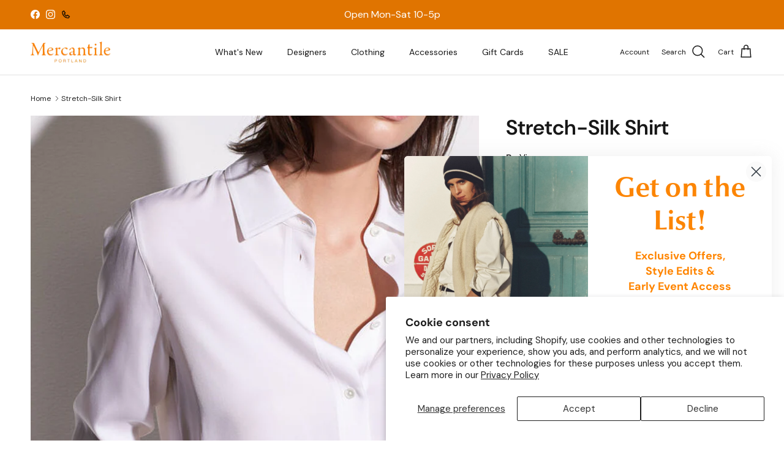

--- FILE ---
content_type: text/html; charset=utf-8
request_url: https://mercantileportland.com/products/vince-slim-fitted-stretch-silk-blouse
body_size: 60656
content:
<!doctype html>
<html class="no-js" lang="en" dir="ltr">
<head><meta charset="utf-8">
<meta name="viewport" content="width=device-width,initial-scale=1">
<title>Slim Fitted Stretch-Silk Blouse exclusive at Mercantile Portland</title><link rel="canonical" href="https://mercantileportland.com/products/vince-slim-fitted-stretch-silk-blouse"><link rel="icon" href="//mercantileportland.com/cdn/shop/files/Inverse_M_1.png?crop=center&height=48&v=1723567808&width=48" type="image/png">
  <link rel="apple-touch-icon" href="//mercantileportland.com/cdn/shop/files/Inverse_M_1.png?crop=center&height=180&v=1723567808&width=180"><meta name="description" content="Mercantile Portland&#39;s curated selection from Vince: Slim-fit blouse Pleated back yoke Button down front Cut from stretch-silk crepe de chine 98% Silk/2% Spandex"><meta property="og:site_name" content="Mercantile Portland">
<meta property="og:url" content="https://mercantileportland.com/products/vince-slim-fitted-stretch-silk-blouse">
<meta property="og:title" content="Slim Fitted Stretch-Silk Blouse exclusive at Mercantile Portland">
<meta property="og:type" content="product">
<meta property="og:description" content="Mercantile Portland&#39;s curated selection from Vince: Slim-fit blouse Pleated back yoke Button down front Cut from stretch-silk crepe de chine 98% Silk/2% Spandex"><meta property="og:image" content="http://mercantileportland.com/cdn/shop/files/stretch-silk-shirt-shirts-vince-optic-white-xs.jpg?crop=center&height=1200&v=1765786338&width=1200">
  <meta property="og:image:secure_url" content="https://mercantileportland.com/cdn/shop/files/stretch-silk-shirt-shirts-vince-optic-white-xs.jpg?crop=center&height=1200&v=1765786338&width=1200">
  <meta property="og:image:width" content="1532">
  <meta property="og:image:height" content="1917"><meta property="og:price:amount" content="368.00">
  <meta property="og:price:currency" content="USD"><meta name="twitter:card" content="summary_large_image">
<meta name="twitter:title" content="Slim Fitted Stretch-Silk Blouse exclusive at Mercantile Portland">
<meta name="twitter:description" content="Mercantile Portland&#39;s curated selection from Vince: Slim-fit blouse Pleated back yoke Button down front Cut from stretch-silk crepe de chine 98% Silk/2% Spandex">
<style>@font-face {
  font-family: "DM Sans";
  font-weight: 400;
  font-style: normal;
  font-display: fallback;
  src: url("//mercantileportland.com/cdn/fonts/dm_sans/dmsans_n4.ec80bd4dd7e1a334c969c265873491ae56018d72.woff2") format("woff2"),
       url("//mercantileportland.com/cdn/fonts/dm_sans/dmsans_n4.87bdd914d8a61247b911147ae68e754d695c58a6.woff") format("woff");
}
@font-face {
  font-family: "DM Sans";
  font-weight: 700;
  font-style: normal;
  font-display: fallback;
  src: url("//mercantileportland.com/cdn/fonts/dm_sans/dmsans_n7.97e21d81502002291ea1de8aefb79170c6946ce5.woff2") format("woff2"),
       url("//mercantileportland.com/cdn/fonts/dm_sans/dmsans_n7.af5c214f5116410ca1d53a2090665620e78e2e1b.woff") format("woff");
}
@font-face {
  font-family: "DM Sans";
  font-weight: 500;
  font-style: normal;
  font-display: fallback;
  src: url("//mercantileportland.com/cdn/fonts/dm_sans/dmsans_n5.8a0f1984c77eb7186ceb87c4da2173ff65eb012e.woff2") format("woff2"),
       url("//mercantileportland.com/cdn/fonts/dm_sans/dmsans_n5.9ad2e755a89e15b3d6c53259daad5fc9609888e6.woff") format("woff");
}
@font-face {
  font-family: "DM Sans";
  font-weight: 400;
  font-style: italic;
  font-display: fallback;
  src: url("//mercantileportland.com/cdn/fonts/dm_sans/dmsans_i4.b8fe05e69ee95d5a53155c346957d8cbf5081c1a.woff2") format("woff2"),
       url("//mercantileportland.com/cdn/fonts/dm_sans/dmsans_i4.403fe28ee2ea63e142575c0aa47684d65f8c23a0.woff") format("woff");
}
@font-face {
  font-family: "DM Sans";
  font-weight: 700;
  font-style: italic;
  font-display: fallback;
  src: url("//mercantileportland.com/cdn/fonts/dm_sans/dmsans_i7.52b57f7d7342eb7255084623d98ab83fd96e7f9b.woff2") format("woff2"),
       url("//mercantileportland.com/cdn/fonts/dm_sans/dmsans_i7.d5e14ef18a1d4a8ce78a4187580b4eb1759c2eda.woff") format("woff");
}
@font-face {
  font-family: "DM Sans";
  font-weight: 600;
  font-style: normal;
  font-display: fallback;
  src: url("//mercantileportland.com/cdn/fonts/dm_sans/dmsans_n6.70a2453ea926d613c6a2f89af05180d14b3a7c96.woff2") format("woff2"),
       url("//mercantileportland.com/cdn/fonts/dm_sans/dmsans_n6.355605667bef215872257574b57fc097044f7e20.woff") format("woff");
}
@font-face {
  font-family: "DM Sans";
  font-weight: 500;
  font-style: normal;
  font-display: fallback;
  src: url("//mercantileportland.com/cdn/fonts/dm_sans/dmsans_n5.8a0f1984c77eb7186ceb87c4da2173ff65eb012e.woff2") format("woff2"),
       url("//mercantileportland.com/cdn/fonts/dm_sans/dmsans_n5.9ad2e755a89e15b3d6c53259daad5fc9609888e6.woff") format("woff");
}
@font-face {
  font-family: "DM Sans";
  font-weight: 400;
  font-style: normal;
  font-display: fallback;
  src: url("//mercantileportland.com/cdn/fonts/dm_sans/dmsans_n4.ec80bd4dd7e1a334c969c265873491ae56018d72.woff2") format("woff2"),
       url("//mercantileportland.com/cdn/fonts/dm_sans/dmsans_n4.87bdd914d8a61247b911147ae68e754d695c58a6.woff") format("woff");
}
@font-face {
  font-family: "DM Sans";
  font-weight: 600;
  font-style: normal;
  font-display: fallback;
  src: url("//mercantileportland.com/cdn/fonts/dm_sans/dmsans_n6.70a2453ea926d613c6a2f89af05180d14b3a7c96.woff2") format("woff2"),
       url("//mercantileportland.com/cdn/fonts/dm_sans/dmsans_n6.355605667bef215872257574b57fc097044f7e20.woff") format("woff");
}
:root {
  --page-container-width:          2200px;
  --reading-container-width:       720px;
  --divider-opacity:               0.14;
  --gutter-large:                  30px;
  --gutter-desktop:                20px;
  --gutter-mobile:                 16px;
  --section-padding:               50px;
  --larger-section-padding:        80px;
  --larger-section-padding-mobile: 60px;
  --largest-section-padding:       110px;
  --aos-animate-duration:          0.6s;

  --base-font-family:              "DM Sans", sans-serif;
  --base-font-weight:              400;
  --base-font-style:               normal;
  --heading-font-family:           "DM Sans", sans-serif;
  --heading-font-weight:           600;
  --heading-font-style:            normal;
  --heading-font-letter-spacing:   normal;
  --logo-font-family:              "DM Sans", sans-serif;
  --logo-font-weight:              500;
  --logo-font-style:               normal;
  --nav-font-family:               "DM Sans", sans-serif;
  --nav-font-weight:               400;
  --nav-font-style:                normal;

  --base-text-size:15px;
  --base-line-height:              1.6;
  --input-text-size:16px;
  --smaller-text-size-1:12px;
  --smaller-text-size-2:14px;
  --smaller-text-size-3:12px;
  --smaller-text-size-4:11px;
  --larger-text-size:34px;
  --super-large-text-size:60px;
  --super-large-mobile-text-size:27px;
  --larger-mobile-text-size:27px;
  --logo-text-size:24px;--btn-letter-spacing: normal;
    --btn-text-transform: none;
    --button-text-size: 15px;
    --quickbuy-button-text-size: 14px;
    --small-feature-link-font-size: 1em;
    --input-btn-padding-top: 13px;
    --input-btn-padding-bottom: 13px;--heading-text-transform:none;
  --nav-text-size:                      14px;
  --mobile-menu-font-weight:            600;

  --body-bg-color:                      255 255 255;
  --bg-color:                           255 255 255;
  --body-text-color:                    37 37 37;
  --text-color:                         37 37 37;

  --header-text-col:                    #171717;--header-text-hover-col:             var(--main-nav-link-hover-col);--header-bg-col:                     #ffffff;
  --heading-color:                     23 23 23;
  --body-heading-color:                23 23 23;
  --heading-divider-col:               #e2e2e2;

  --logo-col:                          #171717;
  --main-nav-bg:                       #ffffff;
  --main-nav-link-col:                 #171717;
  --main-nav-link-hover-col:           #171717;
  --main-nav-link-featured-col:        #df5641;

  --link-color:                        23 23 23;
  --body-link-color:                   23 23 23;

  --btn-bg-color:                        246 142 41;
  --btn-bg-hover-color:                  0 0 0;
  --btn-border-color:                    246 142 41;
  --btn-border-hover-color:              0 0 0;
  --btn-text-color:                      255 255 255;
  --btn-text-hover-color:                255 255 255;--btn-alt-bg-color:                    255 255 255;
  --btn-alt-text-color:                  35 35 35;
  --btn-alt-border-color:                35 35 35;
  --btn-alt-border-hover-color:          35 35 35;--btn-ter-bg-color:                    235 235 235;
  --btn-ter-text-color:                  0 0 0;
  --btn-ter-bg-hover-color:              246 142 41;
  --btn-ter-text-hover-color:            255 255 255;--btn-border-radius: 3px;
    --btn-inspired-border-radius: 3px;--color-scheme-default:                             #ffffff;
  --color-scheme-default-color:                       255 255 255;
  --color-scheme-default-text-color:                  37 37 37;
  --color-scheme-default-head-color:                  23 23 23;
  --color-scheme-default-link-color:                  23 23 23;
  --color-scheme-default-btn-text-color:              255 255 255;
  --color-scheme-default-btn-text-hover-color:        255 255 255;
  --color-scheme-default-btn-bg-color:                246 142 41;
  --color-scheme-default-btn-bg-hover-color:          0 0 0;
  --color-scheme-default-btn-border-color:            246 142 41;
  --color-scheme-default-btn-border-hover-color:      0 0 0;
  --color-scheme-default-btn-alt-text-color:          35 35 35;
  --color-scheme-default-btn-alt-bg-color:            255 255 255;
  --color-scheme-default-btn-alt-border-color:        35 35 35;
  --color-scheme-default-btn-alt-border-hover-color:  35 35 35;

  --color-scheme-1:                             #f2f2f2;
  --color-scheme-1-color:                       242 242 242;
  --color-scheme-1-text-color:                  52 52 52;
  --color-scheme-1-head-color:                  52 52 52;
  --color-scheme-1-link-color:                  52 52 52;
  --color-scheme-1-btn-text-color:              255 255 255;
  --color-scheme-1-btn-text-hover-color:        255 255 255;
  --color-scheme-1-btn-bg-color:                224 116 0;
  --color-scheme-1-btn-bg-hover-color:          0 0 0;
  --color-scheme-1-btn-border-color:            224 116 0;
  --color-scheme-1-btn-border-hover-color:      0 0 0;
  --color-scheme-1-btn-alt-text-color:          35 35 35;
  --color-scheme-1-btn-alt-bg-color:            255 255 255;
  --color-scheme-1-btn-alt-border-color:        35 35 35;
  --color-scheme-1-btn-alt-border-hover-color:  35 35 35;

  --color-scheme-2:                             #faf3ed;
  --color-scheme-2-color:                       250 243 237;
  --color-scheme-2-text-color:                  52 52 52;
  --color-scheme-2-head-color:                  52 52 52;
  --color-scheme-2-link-color:                  52 52 52;
  --color-scheme-2-btn-text-color:              255 255 255;
  --color-scheme-2-btn-text-hover-color:        255 255 255;
  --color-scheme-2-btn-bg-color:                246 142 41;
  --color-scheme-2-btn-bg-hover-color:          0 0 0;
  --color-scheme-2-btn-border-color:            246 142 41;
  --color-scheme-2-btn-border-hover-color:      0 0 0;
  --color-scheme-2-btn-alt-text-color:          35 35 35;
  --color-scheme-2-btn-alt-bg-color:            255 255 255;
  --color-scheme-2-btn-alt-border-color:        35 35 35;
  --color-scheme-2-btn-alt-border-hover-color:  35 35 35;

  /* Shop Pay payment terms */
  --payment-terms-background-color:    #ffffff;--quickbuy-bg: 255 255 255;--body-input-background-color:       rgb(var(--body-bg-color));
  --input-background-color:            rgb(var(--body-bg-color));
  --body-input-text-color:             var(--body-text-color);
  --input-text-color:                  var(--body-text-color);
  --body-input-border-color:           rgb(201, 201, 201);
  --input-border-color:                rgb(201, 201, 201);
  --input-border-color-hover:          rgb(135, 135, 135);
  --input-border-color-active:         rgb(37, 37, 37);

  --swatch-cross-svg:                  url("data:image/svg+xml,%3Csvg xmlns='http://www.w3.org/2000/svg' width='240' height='240' viewBox='0 0 24 24' fill='none' stroke='rgb(201, 201, 201)' stroke-width='0.09' preserveAspectRatio='none' %3E%3Cline x1='24' y1='0' x2='0' y2='24'%3E%3C/line%3E%3C/svg%3E");
  --swatch-cross-hover:                url("data:image/svg+xml,%3Csvg xmlns='http://www.w3.org/2000/svg' width='240' height='240' viewBox='0 0 24 24' fill='none' stroke='rgb(135, 135, 135)' stroke-width='0.09' preserveAspectRatio='none' %3E%3Cline x1='24' y1='0' x2='0' y2='24'%3E%3C/line%3E%3C/svg%3E");
  --swatch-cross-active:               url("data:image/svg+xml,%3Csvg xmlns='http://www.w3.org/2000/svg' width='240' height='240' viewBox='0 0 24 24' fill='none' stroke='rgb(37, 37, 37)' stroke-width='0.09' preserveAspectRatio='none' %3E%3Cline x1='24' y1='0' x2='0' y2='24'%3E%3C/line%3E%3C/svg%3E");

  --footer-divider-col:                #e4e4e4;
  --footer-text-col:                   0 0 0;
  --footer-heading-col:                23 23 23;
  --footer-bg-col:                     247 244 244;--product-label-overlay-justify: flex-start;--product-label-overlay-align: flex-start;--product-label-overlay-reduction-text:   #df5641;
  --product-label-overlay-reduction-bg:     #ffffff;
  --product-label-overlay-reduction-text-weight: 600;
  --product-label-overlay-stock-text:       #ffffff;
  --product-label-overlay-stock-bg:         #4c4c4b;
  --product-label-overlay-new-text:         #808284;
  --product-label-overlay-new-bg:           #ffffff;
  --product-label-overlay-meta-text:        #ffffff;
  --product-label-overlay-meta-bg:          #09728c;
  --product-label-sale-text:                #df5641;
  --product-label-sold-text:                #171717;
  --product-label-preorder-text:            #60a57e;

  --product-block-crop-align:               center;

  
  --product-block-price-align:              flex-start;
  --product-block-price-item-margin-start:  initial;
  --product-block-price-item-margin-end:    .5rem;
  

  

  --collection-block-image-position:   center center;

  --swatch-picker-image-size:          68px;
  --swatch-crop-align:                 center center;

  --image-overlay-text-color:          255 255 255;--image-overlay-bg:                  rgba(23, 23, 23, 0.2);
  --image-overlay-shadow-start:        rgb(0 0 0 / 0.15);
  --image-overlay-box-opacity:         1.0;--product-inventory-ok-box-color:            #f2faf0;
  --product-inventory-ok-text-color:           #108043;
  --product-inventory-ok-icon-box-fill-color:  #fff;
  --product-inventory-low-box-color:           #fcf1cd;
  --product-inventory-low-text-color:          #dd9a1a;
  --product-inventory-low-icon-box-fill-color: #fff;
  --product-inventory-low-text-color-channels: 16, 128, 67;
  --product-inventory-ok-text-color-channels:  221, 154, 26;

  --rating-star-color: 246 165 41;--overlay-align-left: start;
    --overlay-align-right: end;}html[dir=rtl] {
  --overlay-right-text-m-left: 0;
  --overlay-right-text-m-right: auto;
  --overlay-left-shadow-left-left: 15%;
  --overlay-left-shadow-left-right: -50%;
  --overlay-left-shadow-right-left: -85%;
  --overlay-left-shadow-right-right: 0;
}.image-overlay--bg-box .text-overlay .text-overlay__text {
    --image-overlay-box-bg: 255 255 255;
    --heading-color: var(--body-heading-color);
    --text-color: var(--body-text-color);
    --link-color: var(--body-link-color);
  }::selection {
    background: rgb(var(--body-heading-color));
    color: rgb(var(--body-bg-color));
  }
  ::-moz-selection {
    background: rgb(var(--body-heading-color));
    color: rgb(var(--body-bg-color));
  }.use-color-scheme--default {
  --product-label-sale-text:           #df5641;
  --product-label-sold-text:           #171717;
  --product-label-preorder-text:       #60a57e;
  --input-background-color:            rgb(var(--body-bg-color));
  --input-text-color:                  var(--body-input-text-color);
  --input-border-color:                rgb(201, 201, 201);
  --input-border-color-hover:          rgb(135, 135, 135);
  --input-border-color-active:         rgb(37, 37, 37);
}</style>

  <link href="//mercantileportland.com/cdn/shop/t/74/assets/main.css?v=172312757779536793001763428723" rel="stylesheet" type="text/css" media="all" />
<link rel="preload" as="font" href="//mercantileportland.com/cdn/fonts/dm_sans/dmsans_n4.ec80bd4dd7e1a334c969c265873491ae56018d72.woff2" type="font/woff2" crossorigin><link rel="preload" as="font" href="//mercantileportland.com/cdn/fonts/dm_sans/dmsans_n6.70a2453ea926d613c6a2f89af05180d14b3a7c96.woff2" type="font/woff2" crossorigin><script>
    document.documentElement.className = document.documentElement.className.replace('no-js', 'js');

    window.theme = {
      info: {
        name: 'Symmetry',
        version: '8.0.0'
      },
      device: {
        hasTouch: window.matchMedia('(any-pointer: coarse)').matches,
        hasHover: window.matchMedia('(hover: hover)').matches
      },
      mediaQueries: {
        md: '(min-width: 768px)',
        productMediaCarouselBreak: '(min-width: 1041px)'
      },
      routes: {
        base: 'https://mercantileportland.com',
        cart: '/cart',
        cartAdd: '/cart/add.js',
        cartUpdate: '/cart/update.js',
        predictiveSearch: '/search/suggest'
      },
      strings: {
        cartTermsConfirmation: "You must agree to the terms and conditions before continuing.",
        cartItemsQuantityError: "You can only add [QUANTITY] of this item to your cart.",
        generalSearchViewAll: "View all search results",
        noStock: "Sold out",
        noVariant: "Unavailable",
        productsProductChooseA: "Choose a",
        generalSearchPages: "Pages",
        generalSearchNoResultsWithoutTerms: "Sorry, we couldnʼt find any results",
        shippingCalculator: {
          singleRate: "There is one shipping rate for this destination:",
          multipleRates: "There are multiple shipping rates for this destination:",
          noRates: "We do not ship to this destination."
        },
        regularPrice: "Regular price",
        salePrice: "Sale price"
      },
      settings: {
        moneyWithCurrencyFormat: "${{amount}} USD",
        cartType: "drawer",
        afterAddToCart: "notification",
        quickbuyStyle: "button",
        externalLinksNewTab: true,
        internalLinksSmoothScroll: true
      }
    }

    theme.inlineNavigationCheck = function() {
      var pageHeader = document.querySelector('.pageheader'),
          inlineNavContainer = pageHeader.querySelector('.logo-area__left__inner'),
          inlineNav = inlineNavContainer.querySelector('.navigation--left');
      if (inlineNav && getComputedStyle(inlineNav).display != 'none') {
        var inlineMenuCentered = document.querySelector('.pageheader--layout-inline-menu-center'),
            logoContainer = document.querySelector('.logo-area__middle__inner');
        if(inlineMenuCentered) {
          var rightWidth = document.querySelector('.logo-area__right__inner').clientWidth,
              middleWidth = logoContainer.clientWidth,
              logoArea = document.querySelector('.logo-area'),
              computedLogoAreaStyle = getComputedStyle(logoArea),
              logoAreaInnerWidth = logoArea.clientWidth - Math.ceil(parseFloat(computedLogoAreaStyle.paddingLeft)) - Math.ceil(parseFloat(computedLogoAreaStyle.paddingRight)),
              availableNavWidth = logoAreaInnerWidth - Math.max(rightWidth, middleWidth) * 2 - 40;
          inlineNavContainer.style.maxWidth = availableNavWidth + 'px';
        }

        var firstInlineNavLink = inlineNav.querySelector('.navigation__item:first-child'),
            lastInlineNavLink = inlineNav.querySelector('.navigation__item:last-child');
        if (lastInlineNavLink) {
          var inlineNavWidth = null;
          if(document.querySelector('html[dir=rtl]')) {
            inlineNavWidth = firstInlineNavLink.offsetLeft - lastInlineNavLink.offsetLeft + firstInlineNavLink.offsetWidth;
          } else {
            inlineNavWidth = lastInlineNavLink.offsetLeft - firstInlineNavLink.offsetLeft + lastInlineNavLink.offsetWidth;
          }
          if (inlineNavContainer.offsetWidth >= inlineNavWidth) {
            pageHeader.classList.add('pageheader--layout-inline-permitted');
            var tallLogo = logoContainer.clientHeight > lastInlineNavLink.clientHeight + 20;
            if (tallLogo) {
              inlineNav.classList.add('navigation--tight-underline');
            } else {
              inlineNav.classList.remove('navigation--tight-underline');
            }
          } else {
            pageHeader.classList.remove('pageheader--layout-inline-permitted');
          }
        }
      }
    };

    theme.setInitialHeaderHeightProperty = () => {
      const section = document.querySelector('.section-header');
      if (section) {
        document.documentElement.style.setProperty('--theme-header-height', Math.ceil(section.clientHeight) + 'px');
      }
    };
  </script>

  <script src="//mercantileportland.com/cdn/shop/t/74/assets/main.js?v=150891663519462644191763429067" defer></script>
    <script src="//mercantileportland.com/cdn/shop/t/74/assets/animate-on-scroll.js?v=15249566486942820451757610037" defer></script>
    <link href="//mercantileportland.com/cdn/shop/t/74/assets/animate-on-scroll.css?v=135962721104954213331757610037" rel="stylesheet" type="text/css" media="all" />
  

  <script>window.performance && window.performance.mark && window.performance.mark('shopify.content_for_header.start');</script><meta name="google-site-verification" content="uGrX2EjmsQ-bvrmYKXFWR8J96yOXra-N1NW7i_KLtaM">
<meta name="facebook-domain-verification" content="i84um2ptow5n5p9r7ljri6p0rit57g">
<meta id="shopify-digital-wallet" name="shopify-digital-wallet" content="/27677556830/digital_wallets/dialog">
<meta name="shopify-checkout-api-token" content="35866fde88b438a7410b00f296201d36">
<meta id="in-context-paypal-metadata" data-shop-id="27677556830" data-venmo-supported="false" data-environment="production" data-locale="en_US" data-paypal-v4="true" data-currency="USD">
<link rel="alternate" type="application/json+oembed" href="https://mercantileportland.com/products/vince-slim-fitted-stretch-silk-blouse.oembed">
<script async="async" src="/checkouts/internal/preloads.js?locale=en-US"></script>
<link rel="preconnect" href="https://shop.app" crossorigin="anonymous">
<script async="async" src="https://shop.app/checkouts/internal/preloads.js?locale=en-US&shop_id=27677556830" crossorigin="anonymous"></script>
<script id="apple-pay-shop-capabilities" type="application/json">{"shopId":27677556830,"countryCode":"US","currencyCode":"USD","merchantCapabilities":["supports3DS"],"merchantId":"gid:\/\/shopify\/Shop\/27677556830","merchantName":"Mercantile Portland","requiredBillingContactFields":["postalAddress","email"],"requiredShippingContactFields":["postalAddress","email"],"shippingType":"shipping","supportedNetworks":["visa","masterCard","amex","discover","elo","jcb"],"total":{"type":"pending","label":"Mercantile Portland","amount":"1.00"},"shopifyPaymentsEnabled":true,"supportsSubscriptions":true}</script>
<script id="shopify-features" type="application/json">{"accessToken":"35866fde88b438a7410b00f296201d36","betas":["rich-media-storefront-analytics"],"domain":"mercantileportland.com","predictiveSearch":true,"shopId":27677556830,"locale":"en"}</script>
<script>var Shopify = Shopify || {};
Shopify.shop = "merc-fashion.myshopify.com";
Shopify.locale = "en";
Shopify.currency = {"active":"USD","rate":"1.0"};
Shopify.country = "US";
Shopify.theme = {"name":"Mercantile Theme 2025","id":134357483614,"schema_name":"Symmetry","schema_version":"8.0.0","theme_store_id":568,"role":"main"};
Shopify.theme.handle = "null";
Shopify.theme.style = {"id":null,"handle":null};
Shopify.cdnHost = "mercantileportland.com/cdn";
Shopify.routes = Shopify.routes || {};
Shopify.routes.root = "/";</script>
<script type="module">!function(o){(o.Shopify=o.Shopify||{}).modules=!0}(window);</script>
<script>!function(o){function n(){var o=[];function n(){o.push(Array.prototype.slice.apply(arguments))}return n.q=o,n}var t=o.Shopify=o.Shopify||{};t.loadFeatures=n(),t.autoloadFeatures=n()}(window);</script>
<script>
  window.ShopifyPay = window.ShopifyPay || {};
  window.ShopifyPay.apiHost = "shop.app\/pay";
  window.ShopifyPay.redirectState = null;
</script>
<script id="shop-js-analytics" type="application/json">{"pageType":"product"}</script>
<script defer="defer" async type="module" src="//mercantileportland.com/cdn/shopifycloud/shop-js/modules/v2/client.init-shop-cart-sync_BT-GjEfc.en.esm.js"></script>
<script defer="defer" async type="module" src="//mercantileportland.com/cdn/shopifycloud/shop-js/modules/v2/chunk.common_D58fp_Oc.esm.js"></script>
<script defer="defer" async type="module" src="//mercantileportland.com/cdn/shopifycloud/shop-js/modules/v2/chunk.modal_xMitdFEc.esm.js"></script>
<script type="module">
  await import("//mercantileportland.com/cdn/shopifycloud/shop-js/modules/v2/client.init-shop-cart-sync_BT-GjEfc.en.esm.js");
await import("//mercantileportland.com/cdn/shopifycloud/shop-js/modules/v2/chunk.common_D58fp_Oc.esm.js");
await import("//mercantileportland.com/cdn/shopifycloud/shop-js/modules/v2/chunk.modal_xMitdFEc.esm.js");

  window.Shopify.SignInWithShop?.initShopCartSync?.({"fedCMEnabled":true,"windoidEnabled":true});

</script>
<script defer="defer" async type="module" src="//mercantileportland.com/cdn/shopifycloud/shop-js/modules/v2/client.payment-terms_Ci9AEqFq.en.esm.js"></script>
<script defer="defer" async type="module" src="//mercantileportland.com/cdn/shopifycloud/shop-js/modules/v2/chunk.common_D58fp_Oc.esm.js"></script>
<script defer="defer" async type="module" src="//mercantileportland.com/cdn/shopifycloud/shop-js/modules/v2/chunk.modal_xMitdFEc.esm.js"></script>
<script type="module">
  await import("//mercantileportland.com/cdn/shopifycloud/shop-js/modules/v2/client.payment-terms_Ci9AEqFq.en.esm.js");
await import("//mercantileportland.com/cdn/shopifycloud/shop-js/modules/v2/chunk.common_D58fp_Oc.esm.js");
await import("//mercantileportland.com/cdn/shopifycloud/shop-js/modules/v2/chunk.modal_xMitdFEc.esm.js");

  
</script>
<script>
  window.Shopify = window.Shopify || {};
  if (!window.Shopify.featureAssets) window.Shopify.featureAssets = {};
  window.Shopify.featureAssets['shop-js'] = {"shop-cart-sync":["modules/v2/client.shop-cart-sync_DZOKe7Ll.en.esm.js","modules/v2/chunk.common_D58fp_Oc.esm.js","modules/v2/chunk.modal_xMitdFEc.esm.js"],"init-fed-cm":["modules/v2/client.init-fed-cm_B6oLuCjv.en.esm.js","modules/v2/chunk.common_D58fp_Oc.esm.js","modules/v2/chunk.modal_xMitdFEc.esm.js"],"shop-cash-offers":["modules/v2/client.shop-cash-offers_D2sdYoxE.en.esm.js","modules/v2/chunk.common_D58fp_Oc.esm.js","modules/v2/chunk.modal_xMitdFEc.esm.js"],"shop-login-button":["modules/v2/client.shop-login-button_QeVjl5Y3.en.esm.js","modules/v2/chunk.common_D58fp_Oc.esm.js","modules/v2/chunk.modal_xMitdFEc.esm.js"],"pay-button":["modules/v2/client.pay-button_DXTOsIq6.en.esm.js","modules/v2/chunk.common_D58fp_Oc.esm.js","modules/v2/chunk.modal_xMitdFEc.esm.js"],"shop-button":["modules/v2/client.shop-button_DQZHx9pm.en.esm.js","modules/v2/chunk.common_D58fp_Oc.esm.js","modules/v2/chunk.modal_xMitdFEc.esm.js"],"avatar":["modules/v2/client.avatar_BTnouDA3.en.esm.js"],"init-windoid":["modules/v2/client.init-windoid_CR1B-cfM.en.esm.js","modules/v2/chunk.common_D58fp_Oc.esm.js","modules/v2/chunk.modal_xMitdFEc.esm.js"],"init-shop-for-new-customer-accounts":["modules/v2/client.init-shop-for-new-customer-accounts_C_vY_xzh.en.esm.js","modules/v2/client.shop-login-button_QeVjl5Y3.en.esm.js","modules/v2/chunk.common_D58fp_Oc.esm.js","modules/v2/chunk.modal_xMitdFEc.esm.js"],"init-shop-email-lookup-coordinator":["modules/v2/client.init-shop-email-lookup-coordinator_BI7n9ZSv.en.esm.js","modules/v2/chunk.common_D58fp_Oc.esm.js","modules/v2/chunk.modal_xMitdFEc.esm.js"],"init-shop-cart-sync":["modules/v2/client.init-shop-cart-sync_BT-GjEfc.en.esm.js","modules/v2/chunk.common_D58fp_Oc.esm.js","modules/v2/chunk.modal_xMitdFEc.esm.js"],"shop-toast-manager":["modules/v2/client.shop-toast-manager_DiYdP3xc.en.esm.js","modules/v2/chunk.common_D58fp_Oc.esm.js","modules/v2/chunk.modal_xMitdFEc.esm.js"],"init-customer-accounts":["modules/v2/client.init-customer-accounts_D9ZNqS-Q.en.esm.js","modules/v2/client.shop-login-button_QeVjl5Y3.en.esm.js","modules/v2/chunk.common_D58fp_Oc.esm.js","modules/v2/chunk.modal_xMitdFEc.esm.js"],"init-customer-accounts-sign-up":["modules/v2/client.init-customer-accounts-sign-up_iGw4briv.en.esm.js","modules/v2/client.shop-login-button_QeVjl5Y3.en.esm.js","modules/v2/chunk.common_D58fp_Oc.esm.js","modules/v2/chunk.modal_xMitdFEc.esm.js"],"shop-follow-button":["modules/v2/client.shop-follow-button_CqMgW2wH.en.esm.js","modules/v2/chunk.common_D58fp_Oc.esm.js","modules/v2/chunk.modal_xMitdFEc.esm.js"],"checkout-modal":["modules/v2/client.checkout-modal_xHeaAweL.en.esm.js","modules/v2/chunk.common_D58fp_Oc.esm.js","modules/v2/chunk.modal_xMitdFEc.esm.js"],"shop-login":["modules/v2/client.shop-login_D91U-Q7h.en.esm.js","modules/v2/chunk.common_D58fp_Oc.esm.js","modules/v2/chunk.modal_xMitdFEc.esm.js"],"lead-capture":["modules/v2/client.lead-capture_BJmE1dJe.en.esm.js","modules/v2/chunk.common_D58fp_Oc.esm.js","modules/v2/chunk.modal_xMitdFEc.esm.js"],"payment-terms":["modules/v2/client.payment-terms_Ci9AEqFq.en.esm.js","modules/v2/chunk.common_D58fp_Oc.esm.js","modules/v2/chunk.modal_xMitdFEc.esm.js"]};
</script>
<script>(function() {
  var isLoaded = false;
  function asyncLoad() {
    if (isLoaded) return;
    isLoaded = true;
    var urls = ["https:\/\/static.klaviyo.com\/onsite\/js\/klaviyo.js?company_id=Ym4RTf\u0026shop=merc-fashion.myshopify.com","https:\/\/cdnbevi.spicegems.com\/js\/serve\/merc-fashion.myshopify.com\/v1\/index_c952c64c3af7daef1cc9cd9598477a5fe388385d.js?v=live312\u0026shop=merc-fashion.myshopify.com"];
    for (var i = 0; i < urls.length; i++) {
      var s = document.createElement('script');
      s.type = 'text/javascript';
      s.async = true;
      s.src = urls[i];
      var x = document.getElementsByTagName('script')[0];
      x.parentNode.insertBefore(s, x);
    }
  };
  if(window.attachEvent) {
    window.attachEvent('onload', asyncLoad);
  } else {
    window.addEventListener('load', asyncLoad, false);
  }
})();</script>
<script id="__st">var __st={"a":27677556830,"offset":-28800,"reqid":"52af8020-6e08-4b87-91fa-faf037f9459f-1769526281","pageurl":"mercantileportland.com\/products\/vince-slim-fitted-stretch-silk-blouse","u":"67d8237c77a4","p":"product","rtyp":"product","rid":4722691309662};</script>
<script>window.ShopifyPaypalV4VisibilityTracking = true;</script>
<script id="captcha-bootstrap">!function(){'use strict';const t='contact',e='account',n='new_comment',o=[[t,t],['blogs',n],['comments',n],[t,'customer']],c=[[e,'customer_login'],[e,'guest_login'],[e,'recover_customer_password'],[e,'create_customer']],r=t=>t.map((([t,e])=>`form[action*='/${t}']:not([data-nocaptcha='true']) input[name='form_type'][value='${e}']`)).join(','),a=t=>()=>t?[...document.querySelectorAll(t)].map((t=>t.form)):[];function s(){const t=[...o],e=r(t);return a(e)}const i='password',u='form_key',d=['recaptcha-v3-token','g-recaptcha-response','h-captcha-response',i],f=()=>{try{return window.sessionStorage}catch{return}},m='__shopify_v',_=t=>t.elements[u];function p(t,e,n=!1){try{const o=window.sessionStorage,c=JSON.parse(o.getItem(e)),{data:r}=function(t){const{data:e,action:n}=t;return t[m]||n?{data:e,action:n}:{data:t,action:n}}(c);for(const[e,n]of Object.entries(r))t.elements[e]&&(t.elements[e].value=n);n&&o.removeItem(e)}catch(o){console.error('form repopulation failed',{error:o})}}const l='form_type',E='cptcha';function T(t){t.dataset[E]=!0}const w=window,h=w.document,L='Shopify',v='ce_forms',y='captcha';let A=!1;((t,e)=>{const n=(g='f06e6c50-85a8-45c8-87d0-21a2b65856fe',I='https://cdn.shopify.com/shopifycloud/storefront-forms-hcaptcha/ce_storefront_forms_captcha_hcaptcha.v1.5.2.iife.js',D={infoText:'Protected by hCaptcha',privacyText:'Privacy',termsText:'Terms'},(t,e,n)=>{const o=w[L][v],c=o.bindForm;if(c)return c(t,g,e,D).then(n);var r;o.q.push([[t,g,e,D],n]),r=I,A||(h.body.append(Object.assign(h.createElement('script'),{id:'captcha-provider',async:!0,src:r})),A=!0)});var g,I,D;w[L]=w[L]||{},w[L][v]=w[L][v]||{},w[L][v].q=[],w[L][y]=w[L][y]||{},w[L][y].protect=function(t,e){n(t,void 0,e),T(t)},Object.freeze(w[L][y]),function(t,e,n,w,h,L){const[v,y,A,g]=function(t,e,n){const i=e?o:[],u=t?c:[],d=[...i,...u],f=r(d),m=r(i),_=r(d.filter((([t,e])=>n.includes(e))));return[a(f),a(m),a(_),s()]}(w,h,L),I=t=>{const e=t.target;return e instanceof HTMLFormElement?e:e&&e.form},D=t=>v().includes(t);t.addEventListener('submit',(t=>{const e=I(t);if(!e)return;const n=D(e)&&!e.dataset.hcaptchaBound&&!e.dataset.recaptchaBound,o=_(e),c=g().includes(e)&&(!o||!o.value);(n||c)&&t.preventDefault(),c&&!n&&(function(t){try{if(!f())return;!function(t){const e=f();if(!e)return;const n=_(t);if(!n)return;const o=n.value;o&&e.removeItem(o)}(t);const e=Array.from(Array(32),(()=>Math.random().toString(36)[2])).join('');!function(t,e){_(t)||t.append(Object.assign(document.createElement('input'),{type:'hidden',name:u})),t.elements[u].value=e}(t,e),function(t,e){const n=f();if(!n)return;const o=[...t.querySelectorAll(`input[type='${i}']`)].map((({name:t})=>t)),c=[...d,...o],r={};for(const[a,s]of new FormData(t).entries())c.includes(a)||(r[a]=s);n.setItem(e,JSON.stringify({[m]:1,action:t.action,data:r}))}(t,e)}catch(e){console.error('failed to persist form',e)}}(e),e.submit())}));const S=(t,e)=>{t&&!t.dataset[E]&&(n(t,e.some((e=>e===t))),T(t))};for(const o of['focusin','change'])t.addEventListener(o,(t=>{const e=I(t);D(e)&&S(e,y())}));const B=e.get('form_key'),M=e.get(l),P=B&&M;t.addEventListener('DOMContentLoaded',(()=>{const t=y();if(P)for(const e of t)e.elements[l].value===M&&p(e,B);[...new Set([...A(),...v().filter((t=>'true'===t.dataset.shopifyCaptcha))])].forEach((e=>S(e,t)))}))}(h,new URLSearchParams(w.location.search),n,t,e,['guest_login'])})(!0,!0)}();</script>
<script integrity="sha256-4kQ18oKyAcykRKYeNunJcIwy7WH5gtpwJnB7kiuLZ1E=" data-source-attribution="shopify.loadfeatures" defer="defer" src="//mercantileportland.com/cdn/shopifycloud/storefront/assets/storefront/load_feature-a0a9edcb.js" crossorigin="anonymous"></script>
<script crossorigin="anonymous" defer="defer" src="//mercantileportland.com/cdn/shopifycloud/storefront/assets/shopify_pay/storefront-65b4c6d7.js?v=20250812"></script>
<script data-source-attribution="shopify.dynamic_checkout.dynamic.init">var Shopify=Shopify||{};Shopify.PaymentButton=Shopify.PaymentButton||{isStorefrontPortableWallets:!0,init:function(){window.Shopify.PaymentButton.init=function(){};var t=document.createElement("script");t.src="https://mercantileportland.com/cdn/shopifycloud/portable-wallets/latest/portable-wallets.en.js",t.type="module",document.head.appendChild(t)}};
</script>
<script data-source-attribution="shopify.dynamic_checkout.buyer_consent">
  function portableWalletsHideBuyerConsent(e){var t=document.getElementById("shopify-buyer-consent"),n=document.getElementById("shopify-subscription-policy-button");t&&n&&(t.classList.add("hidden"),t.setAttribute("aria-hidden","true"),n.removeEventListener("click",e))}function portableWalletsShowBuyerConsent(e){var t=document.getElementById("shopify-buyer-consent"),n=document.getElementById("shopify-subscription-policy-button");t&&n&&(t.classList.remove("hidden"),t.removeAttribute("aria-hidden"),n.addEventListener("click",e))}window.Shopify?.PaymentButton&&(window.Shopify.PaymentButton.hideBuyerConsent=portableWalletsHideBuyerConsent,window.Shopify.PaymentButton.showBuyerConsent=portableWalletsShowBuyerConsent);
</script>
<script data-source-attribution="shopify.dynamic_checkout.cart.bootstrap">document.addEventListener("DOMContentLoaded",(function(){function t(){return document.querySelector("shopify-accelerated-checkout-cart, shopify-accelerated-checkout")}if(t())Shopify.PaymentButton.init();else{new MutationObserver((function(e,n){t()&&(Shopify.PaymentButton.init(),n.disconnect())})).observe(document.body,{childList:!0,subtree:!0})}}));
</script>
<script id='scb4127' type='text/javascript' async='' src='https://mercantileportland.com/cdn/shopifycloud/privacy-banner/storefront-banner.js'></script><link id="shopify-accelerated-checkout-styles" rel="stylesheet" media="screen" href="https://mercantileportland.com/cdn/shopifycloud/portable-wallets/latest/accelerated-checkout-backwards-compat.css" crossorigin="anonymous">
<style id="shopify-accelerated-checkout-cart">
        #shopify-buyer-consent {
  margin-top: 1em;
  display: inline-block;
  width: 100%;
}

#shopify-buyer-consent.hidden {
  display: none;
}

#shopify-subscription-policy-button {
  background: none;
  border: none;
  padding: 0;
  text-decoration: underline;
  font-size: inherit;
  cursor: pointer;
}

#shopify-subscription-policy-button::before {
  box-shadow: none;
}

      </style>
<script id="sections-script" data-sections="related-products,footer" defer="defer" src="//mercantileportland.com/cdn/shop/t/74/compiled_assets/scripts.js?v=46820"></script>
<script>window.performance && window.performance.mark && window.performance.mark('shopify.content_for_header.end');</script>
<!-- CC Custom Head Start --><!-- CC Custom Head End --><!-- BEGIN app block: shopify://apps/klaviyo-email-marketing-sms/blocks/klaviyo-onsite-embed/2632fe16-c075-4321-a88b-50b567f42507 -->












  <script async src="https://static.klaviyo.com/onsite/js/Ym4RTf/klaviyo.js?company_id=Ym4RTf"></script>
  <script>!function(){if(!window.klaviyo){window._klOnsite=window._klOnsite||[];try{window.klaviyo=new Proxy({},{get:function(n,i){return"push"===i?function(){var n;(n=window._klOnsite).push.apply(n,arguments)}:function(){for(var n=arguments.length,o=new Array(n),w=0;w<n;w++)o[w]=arguments[w];var t="function"==typeof o[o.length-1]?o.pop():void 0,e=new Promise((function(n){window._klOnsite.push([i].concat(o,[function(i){t&&t(i),n(i)}]))}));return e}}})}catch(n){window.klaviyo=window.klaviyo||[],window.klaviyo.push=function(){var n;(n=window._klOnsite).push.apply(n,arguments)}}}}();</script>

  
    <script id="viewed_product">
      if (item == null) {
        var _learnq = _learnq || [];

        var MetafieldReviews = null
        var MetafieldYotpoRating = null
        var MetafieldYotpoCount = null
        var MetafieldLooxRating = null
        var MetafieldLooxCount = null
        var okendoProduct = null
        var okendoProductReviewCount = null
        var okendoProductReviewAverageValue = null
        try {
          // The following fields are used for Customer Hub recently viewed in order to add reviews.
          // This information is not part of __kla_viewed. Instead, it is part of __kla_viewed_reviewed_items
          MetafieldReviews = {};
          MetafieldYotpoRating = null
          MetafieldYotpoCount = null
          MetafieldLooxRating = null
          MetafieldLooxCount = null

          okendoProduct = null
          // If the okendo metafield is not legacy, it will error, which then requires the new json formatted data
          if (okendoProduct && 'error' in okendoProduct) {
            okendoProduct = null
          }
          okendoProductReviewCount = okendoProduct ? okendoProduct.reviewCount : null
          okendoProductReviewAverageValue = okendoProduct ? okendoProduct.reviewAverageValue : null
        } catch (error) {
          console.error('Error in Klaviyo onsite reviews tracking:', error);
        }

        var item = {
          Name: "Stretch-Silk Shirt",
          ProductID: 4722691309662,
          Categories: ["Best selling products","Clothing","Shirts","Vince"],
          ImageURL: "https://mercantileportland.com/cdn/shop/files/stretch-silk-shirt-shirts-vince-optic-white-xs_grande.jpg?v=1765786338",
          URL: "https://mercantileportland.com/products/vince-slim-fitted-stretch-silk-blouse",
          Brand: "Vince",
          Price: "$368.00",
          Value: "368.00",
          CompareAtPrice: "$0.00"
        };
        _learnq.push(['track', 'Viewed Product', item]);
        _learnq.push(['trackViewedItem', {
          Title: item.Name,
          ItemId: item.ProductID,
          Categories: item.Categories,
          ImageUrl: item.ImageURL,
          Url: item.URL,
          Metadata: {
            Brand: item.Brand,
            Price: item.Price,
            Value: item.Value,
            CompareAtPrice: item.CompareAtPrice
          },
          metafields:{
            reviews: MetafieldReviews,
            yotpo:{
              rating: MetafieldYotpoRating,
              count: MetafieldYotpoCount,
            },
            loox:{
              rating: MetafieldLooxRating,
              count: MetafieldLooxCount,
            },
            okendo: {
              rating: okendoProductReviewAverageValue,
              count: okendoProductReviewCount,
            }
          }
        }]);
      }
    </script>
  




  <script>
    window.klaviyoReviewsProductDesignMode = false
  </script>







<!-- END app block --><!-- BEGIN app block: shopify://apps/swatch-king/blocks/variant-swatch-king/0850b1e4-ba30-4a0d-a8f4-f9a939276d7d -->


















































  <script>
    window.vsk_data = function(){
      return {
        "block_collection_settings": {"alignment":"left","enable":false,"swatch_location":"After price","switch_on_hover":true,"preselect_variant":true,"current_template":"product"},
        "currency": "USD",
        "currency_symbol": "$",
        "primary_locale": "en",
        "localized_string": {},
        "app_setting_styles": {"products_swatch_presentation":{"slide_left_button_svg":"","slide_right_button_svg":""},"collections_swatch_presentation":{"minified":false,"minified_products":false,"minified_template":"+{count}","slide_left_button_svg":"","minified_display_count":[3,6],"slide_right_button_svg":""}},
        "app_setting": {"display_logs":false,"default_preset":275556,"pre_hide_strategy":"hide-all-theme-selectors","swatch_url_source":"cdn","product_data_source":"storefront","data_url_source":"cdn","new_script":true},
        "app_setting_config": {"app_execution_strategy":"all","collections_options_disabled":null,"default_swatch_image":"","do_not_select_an_option":{"text":"Select a {{ option_name }}","status":true,"control_add_to_cart":true,"allow_virtual_trigger":true,"make_a_selection_text":"Select a {{ option_name }}","auto_select_options_list":[]},"history_free_group_navigation":false,"notranslate":false,"products_options_disabled":null,"size_chart":{"type":"theme","labels":"size,sizes,taille,größe,tamanho,tamaño,koko,サイズ","position":"right","size_chart_app":"","size_chart_app_css":"","size_chart_app_selector":""},"session_storage_timeout_seconds":60,"enable_swatch":{"cart":{"enable_on_cart_product_grid":true,"enable_on_cart_featured_product":true},"home":{"enable_on_home_product_grid":false,"enable_on_home_featured_product":false},"pages":{"enable_on_custom_product_grid":true,"enable_on_custom_featured_product":true},"article":{"enable_on_article_product_grid":true,"enable_on_article_featured_product":true},"products":{"enable_on_main_product":true,"enable_on_product_grid":false},"collections":{"enable_on_collection_quick_view":false,"enable_on_collection_product_grid":false},"list_collections":{"enable_on_list_collection_quick_view":false,"enable_on_list_collection_product_grid":false}},"product_template":{"group_swatches":true,"variant_swatches":true},"product_batch_size":250,"use_optimized_urls":true,"enable_error_tracking":true,"enable_event_tracking":false,"preset_badge":{"order":[{"name":"sold_out","order":0},{"name":"sale","order":1},{"name":"new","order":2}],"new_badge_text":"NEW","new_badge_color":"#FFFFFF","sale_badge_text":"SALE","sale_badge_color":"#FFFFFF","new_badge_bg_color":"#121212D1","sale_badge_bg_color":"#D91C01D1","sold_out_badge_text":"SOLD OUT","sold_out_badge_color":"#FFFFFF","new_show_when_all_same":false,"sale_show_when_all_same":false,"sold_out_badge_bg_color":"#BBBBBBD1","new_product_max_duration":90,"sold_out_show_when_all_same":false,"min_price_diff_for_sale_badge":5}},
        "theme_settings_map": {"135723122782":77952,"123907866718":30781,"124187017310":77952,"124204744798":77952,"124654288990":77952,"123572027486":77952,"134357483614":77952,"134868172894":77952,"134341328990":77952},
        "theme_settings": {"77952":{"id":77952,"configurations":{"products":{"theme_type":"dawn","swatch_root":{"position":"before","selector":"variant-picker, select.original-selector, .option-selectors, .selector-wrapper, .buy-buttons-row","groups_selector":"","section_selector":".section-main-product,[data-section-type=\"product-template\"], .template-product #main-product-detail, [data-section-type=\"featured-product\"], .slider-collection-listing .product-detail .product-form, .quickbuy-container .product-form, .product-block.expanded .product-detail .product-form","secondary_position":"","secondary_selector":"","use_section_as_root":true},"option_selectors":"variant-picker input[type=\"radio\"], .option-selectors input, .selector-wrapper select, select.original-selector","selectors_to_hide":["variant-picker",".selector-wrapper",".option-selectors"],"json_data_selector":"","add_to_cart_selector":".input-row [type=\"submit\"]","custom_button_params":{"data":[{"value_attribute":"data-value","option_attribute":"data-name"}],"selected_selector":".active"},"option_index_attributes":["data-index","data-option-position","data-object","data-product-option","data-option-index","name"],"add_to_cart_text_selector":".input-row [type=\"submit\"]","selectors_to_hide_override":"","add_to_cart_enabled_classes":"","add_to_cart_disabled_classes":""},"collections":{"grid_updates":[{"type":"On sale","template":"\u003cspan class=\"product-label product-label--sale\" {{display_on_available}} {{display_on_sale}}\u003e\u003cspan\u003e{{ percentage_difference }}% off\u003c\/span\u003e\n  \u003c\/span\u003e","display_position":"bottom","display_selector":"","element_selector":""},{"type":"In stock","template":"\u003cspan class=\"product-label product-label--stock\"{{display_on_available}} {{hide_on_sale}}\u003e\u003cspan\u003e{{ inventory_quantity }} in stock\u003c\/span\u003e\n  \u003c\/span\u003e","display_position":"","display_selector":"","element_selector":""},{"type":"price","template":" \u003cspan class=\"product-price__item product-price__amount product-price__amount--on-sale theme-money price\" {display_on_sale}\u003e{price_with_format} \u003c\/span\u003e\n\u003cspan class=\"product-price__item product-price__amount  theme-money\" {hide_on_sale}\u003e{{price_with_format}}\u003c\/span\u003e\u003cspan class=\"product-price__item product-price__compare theme-money amount\" {display_on_sale}\u003e{compare_at_price_with_format}\u003c\/span\u003e","display_position":"replace","display_selector":".product-price, .price","element_selector":""}],"data_selectors":{"url":"a","title":".product-block__title, .title","attributes":["data-product-id:pid"],"form_input":"","featured_image":"img","secondary_image":"picture"},"attribute_updates":[{"selector":null,"template":null,"attribute":null}],"selectors_to_hide":[".product-block-options"],"json_data_selector":"[sa-swatch-json]","swatch_root_selector":".owl-item.active .product-block, .template-collection .product-block, .related-products .product-block, [contains-product-blocks] .product-block, .boost-sd__product-item","swatch_display_options":[{"label":"After image","position":"before","selector":".product-block__detail"},{"label":"After price","position":"after","selector":".product-price, .price"},{"label":"After title","position":"after","selector":".title, .product-block__title"}]}},"settings":{"products":{"handleize":false,"init_deferred":false,"label_split_symbol":"-","size_chart_selector":"","persist_group_variant":true,"hide_single_value_option":"none"},"collections":{"layer_index":12,"display_label":false,"continuous_lookup":3000,"json_data_from_api":true,"label_split_symbol":"-","price_trailing_zeroes":true,"hide_single_value_option":"none"}},"custom_scripts":[{"name":"remove underscore,dash and dot with last value from option name","script":"!function(){if(window.location.pathname.includes(\"\/products\")){let e=()=\u003e{let i=document.querySelectorAll(\"variant-swatch-king .swatches-type-products .swatch-variant-name\");if(i\u0026\u0026i.length\u003e0){n(i);let r=document.querySelectorAll(\".swatch-tool-tip-text\");r\u0026\u0026r.length\u003e0\u0026\u0026n();let l=document.querySelectorAll('li.swatch-view-item[aria-checked=\"true\"]');for(let a=0;a\u003cl.length;a++)l[a].addEventListener(\"click\",()=\u003et())}else requestAnimationFrame(e)};function n(){let e=document.querySelectorAll(\"variant-swatch-king .swatches-type-products .swatch-variant-name\");e\u0026\u0026e.length\u003e0\u0026\u0026e.forEach(e=\u003e{e.closest(\".swatch-label\");let n=e.innerHTML,t,i,r,l=n.split(\"_\")[0];n.split(\"_\")[1]?l.split(\"-\")[1]?(t=l.split(\"-\")[0]).split(\"•\")[1]?(i=t.split(\"•\")[0],(r=document.createElement(\"span\")).innerHTML=i,e.innerHTML=r.innerHTML):((r=document.createElement(\"span\")).innerHTML=t,e.innerHTML=r.innerHTML):l.split(\"•\")[1]?(t=l.split(\"•\")[0]).split(\"-\")[1]?(i=t.split(\"-\")[0],(r=document.createElement(\"span\")).innerHTML=i,e.innerHTML=r.innerHTML):((r=document.createElement(\"span\")).innerHTML=t,e.innerHTML=r.innerHTML):((r=document.createElement(\"span\")).innerHTML=l,e.innerHTML=r.innerHTML):n.split(\"-\")[1]?l.split(\"_\")[1]?(t=l.split(\"_\")[0]).split(\"•\")[1]?(i=t.split(\"•\")[0],(r=document.createElement(\"span\")).innerHTML=i,e.innerHTML=r.innerHTML):((r=document.createElement(\"span\")).innerHTML=t,e.innerHTML=r.innerHTML):l.split(\"•\")[1]?(t=l.split(\"•\")[0]).split(\"_\")[1]?(i=t.split(\"_\")[0],(r=document.createElement(\"span\")).innerHTML=i,e.innerHTML=r.innerHTML):((r=document.createElement(\"span\")).innerHTML=t,e.innerHTML=r.innerHTML):((r=document.createElement(\"span\")).innerHTML=l,e.innerHTML=r.innerHTML):n.split(\"•\")[1]\u0026\u0026(l.split(\"_\")[1]?(t=l.split(\"_\")[0]).split(\"-\")[1]?(i=t.split(\"-\")[0],(r=document.createElement(\"span\")).innerHTML=i,e.innerHTML=r.innerHTML):((r=document.createElement(\"span\")).innerHTML=t,e.innerHTML=r.innerHTML):l.split(\"-\")[1]?(t=l.split(\"-\")[0]).split(\"_\")[1]?(i=t.split(\"_\")[0],(r=document.createElement(\"span\")).innerHTML=i,e.innerHTML=r.innerHTML):((r=document.createElement(\"span\")).innerHTML=t,e.innerHTML=r.innerHTML):((r=document.createElement(\"span\")).innerHTML=l,e.innerHTML=r.innerHTML))})}e();var t=function e(){setTimeout(()=\u003e{n()},101)},i=function e(i){let r=document.querySelectorAll('li.swatch-view-item[aria-checked=\"true\"]');for(let l=0;l\u003cr.length;l++)r[l].addEventListener(\"click\",()=\u003et());n()};document.addEventListener(\"vsk:product:variant:changed\",i)}}();"}],"custom_css":".swatch-label {float: none !important;}\r\n.amount {text-decoration: line-through !important;}\r\n.hover-info {text-align: left !important;}","theme_store_ids":[568],"schema_theme_names":["Symmetry"],"pre_hide_css_code":null},"30781":{"id":30781,"configurations":{"products":{"theme_type":"prestige","swatch_root":{"position":"before","selector":".ProductForm__Option","groups_selector":"","section_selector":"[data-section-type=\"featured-product\"], [data-section-type=\"product\"]","secondary_position":"","secondary_selector":"","use_section_as_root":true},"option_selectors":".ProductForm__Variants input","selectors_to_hide":[".ProductForm__Option"],"json_data_selector":"","add_to_cart_selector":".ProductForm__AddToCart","custom_button_params":{"data":[{"value_attribute":"data-value","option_attribute":"data-name"}],"selected_selector":".active"},"option_index_attributes":["data-index","data-option-position","data-object","data-product-option","data-option-index","name"],"add_to_cart_text_selector":".ProductForm__AddToCart\u003espan","selectors_to_hide_override":"","add_to_cart_enabled_classes":"","add_to_cart_disabled_classes":""},"collections":{"grid_updates":[{"name":"sku","template":"SKU: {sku}","display_position":"replace","display_selector":"","element_selector":""},{"name":"price","template":"\u003cspan class=\"ProductItem__Price Price Text--subdued\" data-money-convertible=\"\" {hide_on_sale}\u003e{price_with_format}\u003c\/span\u003e\n\u003cspan class=\"ProductItem__Price Price Price--highlight Text--subdued\" data-money-convertible=\"\" {{display_on_sale}}\u003e{price_with_format}\u003c\/span\u003e\n\u003cspan class=\"ProductItem__Price Price Price--compareAt Text--subdued\" data-money-convertible=\"\" {display_on_sale}\u003e{{compare_at_price_with_format}}\u003c\/span\u003e","display_position":"replace","display_selector":".ProductItem__PriceList","element_selector":""}],"data_selectors":{"url":"a","title":".ProductItem__Title","attributes":[],"form_input":"input[name=\"id\"]","featured_image":"img:not(.ProductItem__Image--alternate),img.boost-sd__product-image-img--main","secondary_image":"img.ProductItem__Image--alternate,img.boost-sd__product-image-img--second"},"attribute_updates":[{"selector":null,"template":null,"attribute":null}],"selectors_to_hide":[".ProductItem__ColorSwatchList"],"json_data_selector":"[sa-swatch-json]","swatch_root_selector":".ProductItem .ProductItem__Wrapper,.boost-sd__product-item","swatch_display_options":[{"label":"After image","position":"after","selector":".ProductItem__ImageWrapper"},{"label":"After price","position":"after","selector":".ProductItem__PriceList"},{"label":"After title","position":"after","selector":".ProductItem__Title"}]}},"settings":{"products":{"handleize":false,"init_deferred":false,"label_split_symbol":":","size_chart_selector":"","persist_group_variant":true,"hide_single_value_option":"none"},"collections":{"layer_index":1,"display_label":false,"continuous_lookup":3000,"json_data_from_api":true,"label_split_symbol":"-","price_trailing_zeroes":false,"hide_single_value_option":"none"}},"custom_scripts":[{"name":"remove underscore,dash and dot with last value from option name","script":"!function(){if(window.location.pathname.includes(\"\/products\")){let e=()=\u003e{let n=document.querySelectorAll(\"variant-swatch-king .swatches-type-products .swatch-variant-name\");if(n\u0026\u0026n.length\u003e0){t(n);let a=document.querySelectorAll(\".swatch-tool-tip-text\");a\u0026\u0026a.length\u003e0\u0026\u0026t();let c=document.querySelectorAll('li.swatch-view-item[aria-checked=\"true\"]');for(let i=0;i\u003cc.length;i++)c[i].addEventListener(\"click\",()=\u003el())}else requestAnimationFrame(e)};function t(){let e=document.querySelectorAll(\"variant-swatch-king .swatches-type-products .swatch-variant-name\");e\u0026\u0026e.length\u003e0\u0026\u0026e.forEach(e=\u003e{e.closest(\".swatch-label\");let t=e.innerHTML,l=t.split(\"\u003c\/span\u003e\");l\u0026\u0026l.length\u003e1\u0026\u0026(t=l[1]);let n=t.split(\"_\");if(n[1]||(n=t.split(\"-\")),n[1]||(n=t.split(\"•\")),n\u0026\u0026n.length\u003e1){let a=document.createElement(\"span\"),c=e.querySelector(\".swatch-split-symbol\");c\u0026\u0026a.appendChild(c),a.append(n[0]),e.innerHTML=a.innerHTML}})}e();var l=function e(){setTimeout(()=\u003e{t()},101)},n=function e(n){let a=document.querySelectorAll('li.swatch-view-item[aria-checked=\"true\"]');for(let c=0;c\u003ca.length;c++)a[c].addEventListener(\"click\",()=\u003el());t()};document.addEventListener(\"vsk:product:variant:changed\",n)}}();","description":""}],"custom_css":".ShopTheLook .flickity-viewport, .ShopTheLook__ProductList .flickity-viewport, .ProductListWrapper .flickity-viewport {\r\n  height: 100% !important;\r\n}\r\n\r\n.ShopTheLook .flickity-viewport .flickity-slider, .ShopTheLook__ProductList .flickity-viewport .flickity-slider, .ProductListWrapper .flickity-viewport .flickity-slider {\r\n  position: relative !important;\r\n  white-space: nowrap !important;\r\n}\r\n\r\n.ShopTheLook .flickity-viewport .flickity-slider .Carousel__Cell, .ShopTheLook__ProductList .flickity-viewport .flickity-slider .Carousel__Cell, .ProductListWrapper .flickity-viewport .flickity-slider .Carousel__Cell {\r\n  position: relative !important;\r\n  left: unset !important;\r\n  display: inline-block !important;\r\n}\r\n.ProductForm__Variants div.swatches{\r\ndisplay: flex!important;\r\n    flex-direction: column!important;\r\n}\r\n.ProductForm__Variants div.swatches [option-name=\"Color\"]{\r\norder:-1!important;\r\n}\r\n.swatches-type-collections{margin-top: -15px !important;}","theme_store_ids":[855],"schema_theme_names":["Prestige"],"pre_hide_css_code":null},"77952":{"id":77952,"configurations":{"products":{"theme_type":"dawn","swatch_root":{"position":"before","selector":"variant-picker, select.original-selector, .option-selectors, .selector-wrapper, .buy-buttons-row","groups_selector":"","section_selector":".section-main-product,[data-section-type=\"product-template\"], .template-product #main-product-detail, [data-section-type=\"featured-product\"], .slider-collection-listing .product-detail .product-form, .quickbuy-container .product-form, .product-block.expanded .product-detail .product-form","secondary_position":"","secondary_selector":"","use_section_as_root":true},"option_selectors":"variant-picker input[type=\"radio\"], .option-selectors input, .selector-wrapper select, select.original-selector","selectors_to_hide":["variant-picker",".selector-wrapper",".option-selectors"],"json_data_selector":"","add_to_cart_selector":".input-row [type=\"submit\"]","custom_button_params":{"data":[{"value_attribute":"data-value","option_attribute":"data-name"}],"selected_selector":".active"},"option_index_attributes":["data-index","data-option-position","data-object","data-product-option","data-option-index","name"],"add_to_cart_text_selector":".input-row [type=\"submit\"]","selectors_to_hide_override":"","add_to_cart_enabled_classes":"","add_to_cart_disabled_classes":""},"collections":{"grid_updates":[{"type":"On sale","template":"\u003cspan class=\"product-label product-label--sale\" {{display_on_available}} {{display_on_sale}}\u003e\u003cspan\u003e{{ percentage_difference }}% off\u003c\/span\u003e\n  \u003c\/span\u003e","display_position":"bottom","display_selector":"","element_selector":""},{"type":"In stock","template":"\u003cspan class=\"product-label product-label--stock\"{{display_on_available}} {{hide_on_sale}}\u003e\u003cspan\u003e{{ inventory_quantity }} in stock\u003c\/span\u003e\n  \u003c\/span\u003e","display_position":"","display_selector":"","element_selector":""},{"type":"price","template":" \u003cspan class=\"product-price__item product-price__amount product-price__amount--on-sale theme-money price\" {display_on_sale}\u003e{price_with_format} \u003c\/span\u003e\n\u003cspan class=\"product-price__item product-price__amount  theme-money\" {hide_on_sale}\u003e{{price_with_format}}\u003c\/span\u003e\u003cspan class=\"product-price__item product-price__compare theme-money amount\" {display_on_sale}\u003e{compare_at_price_with_format}\u003c\/span\u003e","display_position":"replace","display_selector":".product-price, .price","element_selector":""}],"data_selectors":{"url":"a","title":".product-block__title, .title","attributes":["data-product-id:pid"],"form_input":"","featured_image":"img","secondary_image":"picture"},"attribute_updates":[{"selector":null,"template":null,"attribute":null}],"selectors_to_hide":[".product-block-options"],"json_data_selector":"[sa-swatch-json]","swatch_root_selector":".owl-item.active .product-block, .template-collection .product-block, .related-products .product-block, [contains-product-blocks] .product-block, .boost-sd__product-item","swatch_display_options":[{"label":"After image","position":"before","selector":".product-block__detail"},{"label":"After price","position":"after","selector":".product-price, .price"},{"label":"After title","position":"after","selector":".title, .product-block__title"}]}},"settings":{"products":{"handleize":false,"init_deferred":false,"label_split_symbol":"-","size_chart_selector":"","persist_group_variant":true,"hide_single_value_option":"none"},"collections":{"layer_index":12,"display_label":false,"continuous_lookup":3000,"json_data_from_api":true,"label_split_symbol":"-","price_trailing_zeroes":true,"hide_single_value_option":"none"}},"custom_scripts":[{"name":"remove underscore,dash and dot with last value from option name","script":"!function(){if(window.location.pathname.includes(\"\/products\")){let e=()=\u003e{let i=document.querySelectorAll(\"variant-swatch-king .swatches-type-products .swatch-variant-name\");if(i\u0026\u0026i.length\u003e0){n(i);let r=document.querySelectorAll(\".swatch-tool-tip-text\");r\u0026\u0026r.length\u003e0\u0026\u0026n();let l=document.querySelectorAll('li.swatch-view-item[aria-checked=\"true\"]');for(let a=0;a\u003cl.length;a++)l[a].addEventListener(\"click\",()=\u003et())}else requestAnimationFrame(e)};function n(){let e=document.querySelectorAll(\"variant-swatch-king .swatches-type-products .swatch-variant-name\");e\u0026\u0026e.length\u003e0\u0026\u0026e.forEach(e=\u003e{e.closest(\".swatch-label\");let n=e.innerHTML,t,i,r,l=n.split(\"_\")[0];n.split(\"_\")[1]?l.split(\"-\")[1]?(t=l.split(\"-\")[0]).split(\"•\")[1]?(i=t.split(\"•\")[0],(r=document.createElement(\"span\")).innerHTML=i,e.innerHTML=r.innerHTML):((r=document.createElement(\"span\")).innerHTML=t,e.innerHTML=r.innerHTML):l.split(\"•\")[1]?(t=l.split(\"•\")[0]).split(\"-\")[1]?(i=t.split(\"-\")[0],(r=document.createElement(\"span\")).innerHTML=i,e.innerHTML=r.innerHTML):((r=document.createElement(\"span\")).innerHTML=t,e.innerHTML=r.innerHTML):((r=document.createElement(\"span\")).innerHTML=l,e.innerHTML=r.innerHTML):n.split(\"-\")[1]?l.split(\"_\")[1]?(t=l.split(\"_\")[0]).split(\"•\")[1]?(i=t.split(\"•\")[0],(r=document.createElement(\"span\")).innerHTML=i,e.innerHTML=r.innerHTML):((r=document.createElement(\"span\")).innerHTML=t,e.innerHTML=r.innerHTML):l.split(\"•\")[1]?(t=l.split(\"•\")[0]).split(\"_\")[1]?(i=t.split(\"_\")[0],(r=document.createElement(\"span\")).innerHTML=i,e.innerHTML=r.innerHTML):((r=document.createElement(\"span\")).innerHTML=t,e.innerHTML=r.innerHTML):((r=document.createElement(\"span\")).innerHTML=l,e.innerHTML=r.innerHTML):n.split(\"•\")[1]\u0026\u0026(l.split(\"_\")[1]?(t=l.split(\"_\")[0]).split(\"-\")[1]?(i=t.split(\"-\")[0],(r=document.createElement(\"span\")).innerHTML=i,e.innerHTML=r.innerHTML):((r=document.createElement(\"span\")).innerHTML=t,e.innerHTML=r.innerHTML):l.split(\"-\")[1]?(t=l.split(\"-\")[0]).split(\"_\")[1]?(i=t.split(\"_\")[0],(r=document.createElement(\"span\")).innerHTML=i,e.innerHTML=r.innerHTML):((r=document.createElement(\"span\")).innerHTML=t,e.innerHTML=r.innerHTML):((r=document.createElement(\"span\")).innerHTML=l,e.innerHTML=r.innerHTML))})}e();var t=function e(){setTimeout(()=\u003e{n()},101)},i=function e(i){let r=document.querySelectorAll('li.swatch-view-item[aria-checked=\"true\"]');for(let l=0;l\u003cr.length;l++)r[l].addEventListener(\"click\",()=\u003et());n()};document.addEventListener(\"vsk:product:variant:changed\",i)}}();"}],"custom_css":".swatch-label {float: none !important;}\r\n.amount {text-decoration: line-through !important;}\r\n.hover-info {text-align: left !important;}","theme_store_ids":[568],"schema_theme_names":["Symmetry"],"pre_hide_css_code":null},"77952":{"id":77952,"configurations":{"products":{"theme_type":"dawn","swatch_root":{"position":"before","selector":"variant-picker, select.original-selector, .option-selectors, .selector-wrapper, .buy-buttons-row","groups_selector":"","section_selector":".section-main-product,[data-section-type=\"product-template\"], .template-product #main-product-detail, [data-section-type=\"featured-product\"], .slider-collection-listing .product-detail .product-form, .quickbuy-container .product-form, .product-block.expanded .product-detail .product-form","secondary_position":"","secondary_selector":"","use_section_as_root":true},"option_selectors":"variant-picker input[type=\"radio\"], .option-selectors input, .selector-wrapper select, select.original-selector","selectors_to_hide":["variant-picker",".selector-wrapper",".option-selectors"],"json_data_selector":"","add_to_cart_selector":".input-row [type=\"submit\"]","custom_button_params":{"data":[{"value_attribute":"data-value","option_attribute":"data-name"}],"selected_selector":".active"},"option_index_attributes":["data-index","data-option-position","data-object","data-product-option","data-option-index","name"],"add_to_cart_text_selector":".input-row [type=\"submit\"]","selectors_to_hide_override":"","add_to_cart_enabled_classes":"","add_to_cart_disabled_classes":""},"collections":{"grid_updates":[{"type":"On sale","template":"\u003cspan class=\"product-label product-label--sale\" {{display_on_available}} {{display_on_sale}}\u003e\u003cspan\u003e{{ percentage_difference }}% off\u003c\/span\u003e\n  \u003c\/span\u003e","display_position":"bottom","display_selector":"","element_selector":""},{"type":"In stock","template":"\u003cspan class=\"product-label product-label--stock\"{{display_on_available}} {{hide_on_sale}}\u003e\u003cspan\u003e{{ inventory_quantity }} in stock\u003c\/span\u003e\n  \u003c\/span\u003e","display_position":"","display_selector":"","element_selector":""},{"type":"price","template":" \u003cspan class=\"product-price__item product-price__amount product-price__amount--on-sale theme-money price\" {display_on_sale}\u003e{price_with_format} \u003c\/span\u003e\n\u003cspan class=\"product-price__item product-price__amount  theme-money\" {hide_on_sale}\u003e{{price_with_format}}\u003c\/span\u003e\u003cspan class=\"product-price__item product-price__compare theme-money amount\" {display_on_sale}\u003e{compare_at_price_with_format}\u003c\/span\u003e","display_position":"replace","display_selector":".product-price, .price","element_selector":""}],"data_selectors":{"url":"a","title":".product-block__title, .title","attributes":["data-product-id:pid"],"form_input":"","featured_image":"img","secondary_image":"picture"},"attribute_updates":[{"selector":null,"template":null,"attribute":null}],"selectors_to_hide":[".product-block-options"],"json_data_selector":"[sa-swatch-json]","swatch_root_selector":".owl-item.active .product-block, .template-collection .product-block, .related-products .product-block, [contains-product-blocks] .product-block, .boost-sd__product-item","swatch_display_options":[{"label":"After image","position":"before","selector":".product-block__detail"},{"label":"After price","position":"after","selector":".product-price, .price"},{"label":"After title","position":"after","selector":".title, .product-block__title"}]}},"settings":{"products":{"handleize":false,"init_deferred":false,"label_split_symbol":"-","size_chart_selector":"","persist_group_variant":true,"hide_single_value_option":"none"},"collections":{"layer_index":12,"display_label":false,"continuous_lookup":3000,"json_data_from_api":true,"label_split_symbol":"-","price_trailing_zeroes":true,"hide_single_value_option":"none"}},"custom_scripts":[{"name":"remove underscore,dash and dot with last value from option name","script":"!function(){if(window.location.pathname.includes(\"\/products\")){let e=()=\u003e{let i=document.querySelectorAll(\"variant-swatch-king .swatches-type-products .swatch-variant-name\");if(i\u0026\u0026i.length\u003e0){n(i);let r=document.querySelectorAll(\".swatch-tool-tip-text\");r\u0026\u0026r.length\u003e0\u0026\u0026n();let l=document.querySelectorAll('li.swatch-view-item[aria-checked=\"true\"]');for(let a=0;a\u003cl.length;a++)l[a].addEventListener(\"click\",()=\u003et())}else requestAnimationFrame(e)};function n(){let e=document.querySelectorAll(\"variant-swatch-king .swatches-type-products .swatch-variant-name\");e\u0026\u0026e.length\u003e0\u0026\u0026e.forEach(e=\u003e{e.closest(\".swatch-label\");let n=e.innerHTML,t,i,r,l=n.split(\"_\")[0];n.split(\"_\")[1]?l.split(\"-\")[1]?(t=l.split(\"-\")[0]).split(\"•\")[1]?(i=t.split(\"•\")[0],(r=document.createElement(\"span\")).innerHTML=i,e.innerHTML=r.innerHTML):((r=document.createElement(\"span\")).innerHTML=t,e.innerHTML=r.innerHTML):l.split(\"•\")[1]?(t=l.split(\"•\")[0]).split(\"-\")[1]?(i=t.split(\"-\")[0],(r=document.createElement(\"span\")).innerHTML=i,e.innerHTML=r.innerHTML):((r=document.createElement(\"span\")).innerHTML=t,e.innerHTML=r.innerHTML):((r=document.createElement(\"span\")).innerHTML=l,e.innerHTML=r.innerHTML):n.split(\"-\")[1]?l.split(\"_\")[1]?(t=l.split(\"_\")[0]).split(\"•\")[1]?(i=t.split(\"•\")[0],(r=document.createElement(\"span\")).innerHTML=i,e.innerHTML=r.innerHTML):((r=document.createElement(\"span\")).innerHTML=t,e.innerHTML=r.innerHTML):l.split(\"•\")[1]?(t=l.split(\"•\")[0]).split(\"_\")[1]?(i=t.split(\"_\")[0],(r=document.createElement(\"span\")).innerHTML=i,e.innerHTML=r.innerHTML):((r=document.createElement(\"span\")).innerHTML=t,e.innerHTML=r.innerHTML):((r=document.createElement(\"span\")).innerHTML=l,e.innerHTML=r.innerHTML):n.split(\"•\")[1]\u0026\u0026(l.split(\"_\")[1]?(t=l.split(\"_\")[0]).split(\"-\")[1]?(i=t.split(\"-\")[0],(r=document.createElement(\"span\")).innerHTML=i,e.innerHTML=r.innerHTML):((r=document.createElement(\"span\")).innerHTML=t,e.innerHTML=r.innerHTML):l.split(\"-\")[1]?(t=l.split(\"-\")[0]).split(\"_\")[1]?(i=t.split(\"_\")[0],(r=document.createElement(\"span\")).innerHTML=i,e.innerHTML=r.innerHTML):((r=document.createElement(\"span\")).innerHTML=t,e.innerHTML=r.innerHTML):((r=document.createElement(\"span\")).innerHTML=l,e.innerHTML=r.innerHTML))})}e();var t=function e(){setTimeout(()=\u003e{n()},101)},i=function e(i){let r=document.querySelectorAll('li.swatch-view-item[aria-checked=\"true\"]');for(let l=0;l\u003cr.length;l++)r[l].addEventListener(\"click\",()=\u003et());n()};document.addEventListener(\"vsk:product:variant:changed\",i)}}();"}],"custom_css":".swatch-label {float: none !important;}\r\n.amount {text-decoration: line-through !important;}\r\n.hover-info {text-align: left !important;}","theme_store_ids":[568],"schema_theme_names":["Symmetry"],"pre_hide_css_code":null},"77952":{"id":77952,"configurations":{"products":{"theme_type":"dawn","swatch_root":{"position":"before","selector":"variant-picker, select.original-selector, .option-selectors, .selector-wrapper, .buy-buttons-row","groups_selector":"","section_selector":".section-main-product,[data-section-type=\"product-template\"], .template-product #main-product-detail, [data-section-type=\"featured-product\"], .slider-collection-listing .product-detail .product-form, .quickbuy-container .product-form, .product-block.expanded .product-detail .product-form","secondary_position":"","secondary_selector":"","use_section_as_root":true},"option_selectors":"variant-picker input[type=\"radio\"], .option-selectors input, .selector-wrapper select, select.original-selector","selectors_to_hide":["variant-picker",".selector-wrapper",".option-selectors"],"json_data_selector":"","add_to_cart_selector":".input-row [type=\"submit\"]","custom_button_params":{"data":[{"value_attribute":"data-value","option_attribute":"data-name"}],"selected_selector":".active"},"option_index_attributes":["data-index","data-option-position","data-object","data-product-option","data-option-index","name"],"add_to_cart_text_selector":".input-row [type=\"submit\"]","selectors_to_hide_override":"","add_to_cart_enabled_classes":"","add_to_cart_disabled_classes":""},"collections":{"grid_updates":[{"type":"On sale","template":"\u003cspan class=\"product-label product-label--sale\" {{display_on_available}} {{display_on_sale}}\u003e\u003cspan\u003e{{ percentage_difference }}% off\u003c\/span\u003e\n  \u003c\/span\u003e","display_position":"bottom","display_selector":"","element_selector":""},{"type":"In stock","template":"\u003cspan class=\"product-label product-label--stock\"{{display_on_available}} {{hide_on_sale}}\u003e\u003cspan\u003e{{ inventory_quantity }} in stock\u003c\/span\u003e\n  \u003c\/span\u003e","display_position":"","display_selector":"","element_selector":""},{"type":"price","template":" \u003cspan class=\"product-price__item product-price__amount product-price__amount--on-sale theme-money price\" {display_on_sale}\u003e{price_with_format} \u003c\/span\u003e\n\u003cspan class=\"product-price__item product-price__amount  theme-money\" {hide_on_sale}\u003e{{price_with_format}}\u003c\/span\u003e\u003cspan class=\"product-price__item product-price__compare theme-money amount\" {display_on_sale}\u003e{compare_at_price_with_format}\u003c\/span\u003e","display_position":"replace","display_selector":".product-price, .price","element_selector":""}],"data_selectors":{"url":"a","title":".product-block__title, .title","attributes":["data-product-id:pid"],"form_input":"","featured_image":"img","secondary_image":"picture"},"attribute_updates":[{"selector":null,"template":null,"attribute":null}],"selectors_to_hide":[".product-block-options"],"json_data_selector":"[sa-swatch-json]","swatch_root_selector":".owl-item.active .product-block, .template-collection .product-block, .related-products .product-block, [contains-product-blocks] .product-block, .boost-sd__product-item","swatch_display_options":[{"label":"After image","position":"before","selector":".product-block__detail"},{"label":"After price","position":"after","selector":".product-price, .price"},{"label":"After title","position":"after","selector":".title, .product-block__title"}]}},"settings":{"products":{"handleize":false,"init_deferred":false,"label_split_symbol":"-","size_chart_selector":"","persist_group_variant":true,"hide_single_value_option":"none"},"collections":{"layer_index":12,"display_label":false,"continuous_lookup":3000,"json_data_from_api":true,"label_split_symbol":"-","price_trailing_zeroes":true,"hide_single_value_option":"none"}},"custom_scripts":[{"name":"remove underscore,dash and dot with last value from option name","script":"!function(){if(window.location.pathname.includes(\"\/products\")){let e=()=\u003e{let i=document.querySelectorAll(\"variant-swatch-king .swatches-type-products .swatch-variant-name\");if(i\u0026\u0026i.length\u003e0){n(i);let r=document.querySelectorAll(\".swatch-tool-tip-text\");r\u0026\u0026r.length\u003e0\u0026\u0026n();let l=document.querySelectorAll('li.swatch-view-item[aria-checked=\"true\"]');for(let a=0;a\u003cl.length;a++)l[a].addEventListener(\"click\",()=\u003et())}else requestAnimationFrame(e)};function n(){let e=document.querySelectorAll(\"variant-swatch-king .swatches-type-products .swatch-variant-name\");e\u0026\u0026e.length\u003e0\u0026\u0026e.forEach(e=\u003e{e.closest(\".swatch-label\");let n=e.innerHTML,t,i,r,l=n.split(\"_\")[0];n.split(\"_\")[1]?l.split(\"-\")[1]?(t=l.split(\"-\")[0]).split(\"•\")[1]?(i=t.split(\"•\")[0],(r=document.createElement(\"span\")).innerHTML=i,e.innerHTML=r.innerHTML):((r=document.createElement(\"span\")).innerHTML=t,e.innerHTML=r.innerHTML):l.split(\"•\")[1]?(t=l.split(\"•\")[0]).split(\"-\")[1]?(i=t.split(\"-\")[0],(r=document.createElement(\"span\")).innerHTML=i,e.innerHTML=r.innerHTML):((r=document.createElement(\"span\")).innerHTML=t,e.innerHTML=r.innerHTML):((r=document.createElement(\"span\")).innerHTML=l,e.innerHTML=r.innerHTML):n.split(\"-\")[1]?l.split(\"_\")[1]?(t=l.split(\"_\")[0]).split(\"•\")[1]?(i=t.split(\"•\")[0],(r=document.createElement(\"span\")).innerHTML=i,e.innerHTML=r.innerHTML):((r=document.createElement(\"span\")).innerHTML=t,e.innerHTML=r.innerHTML):l.split(\"•\")[1]?(t=l.split(\"•\")[0]).split(\"_\")[1]?(i=t.split(\"_\")[0],(r=document.createElement(\"span\")).innerHTML=i,e.innerHTML=r.innerHTML):((r=document.createElement(\"span\")).innerHTML=t,e.innerHTML=r.innerHTML):((r=document.createElement(\"span\")).innerHTML=l,e.innerHTML=r.innerHTML):n.split(\"•\")[1]\u0026\u0026(l.split(\"_\")[1]?(t=l.split(\"_\")[0]).split(\"-\")[1]?(i=t.split(\"-\")[0],(r=document.createElement(\"span\")).innerHTML=i,e.innerHTML=r.innerHTML):((r=document.createElement(\"span\")).innerHTML=t,e.innerHTML=r.innerHTML):l.split(\"-\")[1]?(t=l.split(\"-\")[0]).split(\"_\")[1]?(i=t.split(\"_\")[0],(r=document.createElement(\"span\")).innerHTML=i,e.innerHTML=r.innerHTML):((r=document.createElement(\"span\")).innerHTML=t,e.innerHTML=r.innerHTML):((r=document.createElement(\"span\")).innerHTML=l,e.innerHTML=r.innerHTML))})}e();var t=function e(){setTimeout(()=\u003e{n()},101)},i=function e(i){let r=document.querySelectorAll('li.swatch-view-item[aria-checked=\"true\"]');for(let l=0;l\u003cr.length;l++)r[l].addEventListener(\"click\",()=\u003et());n()};document.addEventListener(\"vsk:product:variant:changed\",i)}}();"}],"custom_css":".swatch-label {float: none !important;}\r\n.amount {text-decoration: line-through !important;}\r\n.hover-info {text-align: left !important;}","theme_store_ids":[568],"schema_theme_names":["Symmetry"],"pre_hide_css_code":null},"77952":{"id":77952,"configurations":{"products":{"theme_type":"dawn","swatch_root":{"position":"before","selector":"variant-picker, select.original-selector, .option-selectors, .selector-wrapper, .buy-buttons-row","groups_selector":"","section_selector":".section-main-product,[data-section-type=\"product-template\"], .template-product #main-product-detail, [data-section-type=\"featured-product\"], .slider-collection-listing .product-detail .product-form, .quickbuy-container .product-form, .product-block.expanded .product-detail .product-form","secondary_position":"","secondary_selector":"","use_section_as_root":true},"option_selectors":"variant-picker input[type=\"radio\"], .option-selectors input, .selector-wrapper select, select.original-selector","selectors_to_hide":["variant-picker",".selector-wrapper",".option-selectors"],"json_data_selector":"","add_to_cart_selector":".input-row [type=\"submit\"]","custom_button_params":{"data":[{"value_attribute":"data-value","option_attribute":"data-name"}],"selected_selector":".active"},"option_index_attributes":["data-index","data-option-position","data-object","data-product-option","data-option-index","name"],"add_to_cart_text_selector":".input-row [type=\"submit\"]","selectors_to_hide_override":"","add_to_cart_enabled_classes":"","add_to_cart_disabled_classes":""},"collections":{"grid_updates":[{"type":"On sale","template":"\u003cspan class=\"product-label product-label--sale\" {{display_on_available}} {{display_on_sale}}\u003e\u003cspan\u003e{{ percentage_difference }}% off\u003c\/span\u003e\n  \u003c\/span\u003e","display_position":"bottom","display_selector":"","element_selector":""},{"type":"In stock","template":"\u003cspan class=\"product-label product-label--stock\"{{display_on_available}} {{hide_on_sale}}\u003e\u003cspan\u003e{{ inventory_quantity }} in stock\u003c\/span\u003e\n  \u003c\/span\u003e","display_position":"","display_selector":"","element_selector":""},{"type":"price","template":" \u003cspan class=\"product-price__item product-price__amount product-price__amount--on-sale theme-money price\" {display_on_sale}\u003e{price_with_format} \u003c\/span\u003e\n\u003cspan class=\"product-price__item product-price__amount  theme-money\" {hide_on_sale}\u003e{{price_with_format}}\u003c\/span\u003e\u003cspan class=\"product-price__item product-price__compare theme-money amount\" {display_on_sale}\u003e{compare_at_price_with_format}\u003c\/span\u003e","display_position":"replace","display_selector":".product-price, .price","element_selector":""}],"data_selectors":{"url":"a","title":".product-block__title, .title","attributes":["data-product-id:pid"],"form_input":"","featured_image":"img","secondary_image":"picture"},"attribute_updates":[{"selector":null,"template":null,"attribute":null}],"selectors_to_hide":[".product-block-options"],"json_data_selector":"[sa-swatch-json]","swatch_root_selector":".owl-item.active .product-block, .template-collection .product-block, .related-products .product-block, [contains-product-blocks] .product-block, .boost-sd__product-item","swatch_display_options":[{"label":"After image","position":"before","selector":".product-block__detail"},{"label":"After price","position":"after","selector":".product-price, .price"},{"label":"After title","position":"after","selector":".title, .product-block__title"}]}},"settings":{"products":{"handleize":false,"init_deferred":false,"label_split_symbol":"-","size_chart_selector":"","persist_group_variant":true,"hide_single_value_option":"none"},"collections":{"layer_index":12,"display_label":false,"continuous_lookup":3000,"json_data_from_api":true,"label_split_symbol":"-","price_trailing_zeroes":true,"hide_single_value_option":"none"}},"custom_scripts":[{"name":"remove underscore,dash and dot with last value from option name","script":"!function(){if(window.location.pathname.includes(\"\/products\")){let e=()=\u003e{let i=document.querySelectorAll(\"variant-swatch-king .swatches-type-products .swatch-variant-name\");if(i\u0026\u0026i.length\u003e0){n(i);let r=document.querySelectorAll(\".swatch-tool-tip-text\");r\u0026\u0026r.length\u003e0\u0026\u0026n();let l=document.querySelectorAll('li.swatch-view-item[aria-checked=\"true\"]');for(let a=0;a\u003cl.length;a++)l[a].addEventListener(\"click\",()=\u003et())}else requestAnimationFrame(e)};function n(){let e=document.querySelectorAll(\"variant-swatch-king .swatches-type-products .swatch-variant-name\");e\u0026\u0026e.length\u003e0\u0026\u0026e.forEach(e=\u003e{e.closest(\".swatch-label\");let n=e.innerHTML,t,i,r,l=n.split(\"_\")[0];n.split(\"_\")[1]?l.split(\"-\")[1]?(t=l.split(\"-\")[0]).split(\"•\")[1]?(i=t.split(\"•\")[0],(r=document.createElement(\"span\")).innerHTML=i,e.innerHTML=r.innerHTML):((r=document.createElement(\"span\")).innerHTML=t,e.innerHTML=r.innerHTML):l.split(\"•\")[1]?(t=l.split(\"•\")[0]).split(\"-\")[1]?(i=t.split(\"-\")[0],(r=document.createElement(\"span\")).innerHTML=i,e.innerHTML=r.innerHTML):((r=document.createElement(\"span\")).innerHTML=t,e.innerHTML=r.innerHTML):((r=document.createElement(\"span\")).innerHTML=l,e.innerHTML=r.innerHTML):n.split(\"-\")[1]?l.split(\"_\")[1]?(t=l.split(\"_\")[0]).split(\"•\")[1]?(i=t.split(\"•\")[0],(r=document.createElement(\"span\")).innerHTML=i,e.innerHTML=r.innerHTML):((r=document.createElement(\"span\")).innerHTML=t,e.innerHTML=r.innerHTML):l.split(\"•\")[1]?(t=l.split(\"•\")[0]).split(\"_\")[1]?(i=t.split(\"_\")[0],(r=document.createElement(\"span\")).innerHTML=i,e.innerHTML=r.innerHTML):((r=document.createElement(\"span\")).innerHTML=t,e.innerHTML=r.innerHTML):((r=document.createElement(\"span\")).innerHTML=l,e.innerHTML=r.innerHTML):n.split(\"•\")[1]\u0026\u0026(l.split(\"_\")[1]?(t=l.split(\"_\")[0]).split(\"-\")[1]?(i=t.split(\"-\")[0],(r=document.createElement(\"span\")).innerHTML=i,e.innerHTML=r.innerHTML):((r=document.createElement(\"span\")).innerHTML=t,e.innerHTML=r.innerHTML):l.split(\"-\")[1]?(t=l.split(\"-\")[0]).split(\"_\")[1]?(i=t.split(\"_\")[0],(r=document.createElement(\"span\")).innerHTML=i,e.innerHTML=r.innerHTML):((r=document.createElement(\"span\")).innerHTML=t,e.innerHTML=r.innerHTML):((r=document.createElement(\"span\")).innerHTML=l,e.innerHTML=r.innerHTML))})}e();var t=function e(){setTimeout(()=\u003e{n()},101)},i=function e(i){let r=document.querySelectorAll('li.swatch-view-item[aria-checked=\"true\"]');for(let l=0;l\u003cr.length;l++)r[l].addEventListener(\"click\",()=\u003et());n()};document.addEventListener(\"vsk:product:variant:changed\",i)}}();"}],"custom_css":".swatch-label {float: none !important;}\r\n.amount {text-decoration: line-through !important;}\r\n.hover-info {text-align: left !important;}","theme_store_ids":[568],"schema_theme_names":["Symmetry"],"pre_hide_css_code":null},"77952":{"id":77952,"configurations":{"products":{"theme_type":"dawn","swatch_root":{"position":"before","selector":"variant-picker, select.original-selector, .option-selectors, .selector-wrapper, .buy-buttons-row","groups_selector":"","section_selector":".section-main-product,[data-section-type=\"product-template\"], .template-product #main-product-detail, [data-section-type=\"featured-product\"], .slider-collection-listing .product-detail .product-form, .quickbuy-container .product-form, .product-block.expanded .product-detail .product-form","secondary_position":"","secondary_selector":"","use_section_as_root":true},"option_selectors":"variant-picker input[type=\"radio\"], .option-selectors input, .selector-wrapper select, select.original-selector","selectors_to_hide":["variant-picker",".selector-wrapper",".option-selectors"],"json_data_selector":"","add_to_cart_selector":".input-row [type=\"submit\"]","custom_button_params":{"data":[{"value_attribute":"data-value","option_attribute":"data-name"}],"selected_selector":".active"},"option_index_attributes":["data-index","data-option-position","data-object","data-product-option","data-option-index","name"],"add_to_cart_text_selector":".input-row [type=\"submit\"]","selectors_to_hide_override":"","add_to_cart_enabled_classes":"","add_to_cart_disabled_classes":""},"collections":{"grid_updates":[{"type":"On sale","template":"\u003cspan class=\"product-label product-label--sale\" {{display_on_available}} {{display_on_sale}}\u003e\u003cspan\u003e{{ percentage_difference }}% off\u003c\/span\u003e\n  \u003c\/span\u003e","display_position":"bottom","display_selector":"","element_selector":""},{"type":"In stock","template":"\u003cspan class=\"product-label product-label--stock\"{{display_on_available}} {{hide_on_sale}}\u003e\u003cspan\u003e{{ inventory_quantity }} in stock\u003c\/span\u003e\n  \u003c\/span\u003e","display_position":"","display_selector":"","element_selector":""},{"type":"price","template":" \u003cspan class=\"product-price__item product-price__amount product-price__amount--on-sale theme-money price\" {display_on_sale}\u003e{price_with_format} \u003c\/span\u003e\n\u003cspan class=\"product-price__item product-price__amount  theme-money\" {hide_on_sale}\u003e{{price_with_format}}\u003c\/span\u003e\u003cspan class=\"product-price__item product-price__compare theme-money amount\" {display_on_sale}\u003e{compare_at_price_with_format}\u003c\/span\u003e","display_position":"replace","display_selector":".product-price, .price","element_selector":""}],"data_selectors":{"url":"a","title":".product-block__title, .title","attributes":["data-product-id:pid"],"form_input":"","featured_image":"img","secondary_image":"picture"},"attribute_updates":[{"selector":null,"template":null,"attribute":null}],"selectors_to_hide":[".product-block-options"],"json_data_selector":"[sa-swatch-json]","swatch_root_selector":".owl-item.active .product-block, .template-collection .product-block, .related-products .product-block, [contains-product-blocks] .product-block, .boost-sd__product-item","swatch_display_options":[{"label":"After image","position":"before","selector":".product-block__detail"},{"label":"After price","position":"after","selector":".product-price, .price"},{"label":"After title","position":"after","selector":".title, .product-block__title"}]}},"settings":{"products":{"handleize":false,"init_deferred":false,"label_split_symbol":"-","size_chart_selector":"","persist_group_variant":true,"hide_single_value_option":"none"},"collections":{"layer_index":12,"display_label":false,"continuous_lookup":3000,"json_data_from_api":true,"label_split_symbol":"-","price_trailing_zeroes":true,"hide_single_value_option":"none"}},"custom_scripts":[{"name":"remove underscore,dash and dot with last value from option name","script":"!function(){if(window.location.pathname.includes(\"\/products\")){let e=()=\u003e{let i=document.querySelectorAll(\"variant-swatch-king .swatches-type-products .swatch-variant-name\");if(i\u0026\u0026i.length\u003e0){n(i);let r=document.querySelectorAll(\".swatch-tool-tip-text\");r\u0026\u0026r.length\u003e0\u0026\u0026n();let l=document.querySelectorAll('li.swatch-view-item[aria-checked=\"true\"]');for(let a=0;a\u003cl.length;a++)l[a].addEventListener(\"click\",()=\u003et())}else requestAnimationFrame(e)};function n(){let e=document.querySelectorAll(\"variant-swatch-king .swatches-type-products .swatch-variant-name\");e\u0026\u0026e.length\u003e0\u0026\u0026e.forEach(e=\u003e{e.closest(\".swatch-label\");let n=e.innerHTML,t,i,r,l=n.split(\"_\")[0];n.split(\"_\")[1]?l.split(\"-\")[1]?(t=l.split(\"-\")[0]).split(\"•\")[1]?(i=t.split(\"•\")[0],(r=document.createElement(\"span\")).innerHTML=i,e.innerHTML=r.innerHTML):((r=document.createElement(\"span\")).innerHTML=t,e.innerHTML=r.innerHTML):l.split(\"•\")[1]?(t=l.split(\"•\")[0]).split(\"-\")[1]?(i=t.split(\"-\")[0],(r=document.createElement(\"span\")).innerHTML=i,e.innerHTML=r.innerHTML):((r=document.createElement(\"span\")).innerHTML=t,e.innerHTML=r.innerHTML):((r=document.createElement(\"span\")).innerHTML=l,e.innerHTML=r.innerHTML):n.split(\"-\")[1]?l.split(\"_\")[1]?(t=l.split(\"_\")[0]).split(\"•\")[1]?(i=t.split(\"•\")[0],(r=document.createElement(\"span\")).innerHTML=i,e.innerHTML=r.innerHTML):((r=document.createElement(\"span\")).innerHTML=t,e.innerHTML=r.innerHTML):l.split(\"•\")[1]?(t=l.split(\"•\")[0]).split(\"_\")[1]?(i=t.split(\"_\")[0],(r=document.createElement(\"span\")).innerHTML=i,e.innerHTML=r.innerHTML):((r=document.createElement(\"span\")).innerHTML=t,e.innerHTML=r.innerHTML):((r=document.createElement(\"span\")).innerHTML=l,e.innerHTML=r.innerHTML):n.split(\"•\")[1]\u0026\u0026(l.split(\"_\")[1]?(t=l.split(\"_\")[0]).split(\"-\")[1]?(i=t.split(\"-\")[0],(r=document.createElement(\"span\")).innerHTML=i,e.innerHTML=r.innerHTML):((r=document.createElement(\"span\")).innerHTML=t,e.innerHTML=r.innerHTML):l.split(\"-\")[1]?(t=l.split(\"-\")[0]).split(\"_\")[1]?(i=t.split(\"_\")[0],(r=document.createElement(\"span\")).innerHTML=i,e.innerHTML=r.innerHTML):((r=document.createElement(\"span\")).innerHTML=t,e.innerHTML=r.innerHTML):((r=document.createElement(\"span\")).innerHTML=l,e.innerHTML=r.innerHTML))})}e();var t=function e(){setTimeout(()=\u003e{n()},101)},i=function e(i){let r=document.querySelectorAll('li.swatch-view-item[aria-checked=\"true\"]');for(let l=0;l\u003cr.length;l++)r[l].addEventListener(\"click\",()=\u003et());n()};document.addEventListener(\"vsk:product:variant:changed\",i)}}();"}],"custom_css":".swatch-label {float: none !important;}\r\n.amount {text-decoration: line-through !important;}\r\n.hover-info {text-align: left !important;}","theme_store_ids":[568],"schema_theme_names":["Symmetry"],"pre_hide_css_code":null},"77952":{"id":77952,"configurations":{"products":{"theme_type":"dawn","swatch_root":{"position":"before","selector":"variant-picker, select.original-selector, .option-selectors, .selector-wrapper, .buy-buttons-row","groups_selector":"","section_selector":".section-main-product,[data-section-type=\"product-template\"], .template-product #main-product-detail, [data-section-type=\"featured-product\"], .slider-collection-listing .product-detail .product-form, .quickbuy-container .product-form, .product-block.expanded .product-detail .product-form","secondary_position":"","secondary_selector":"","use_section_as_root":true},"option_selectors":"variant-picker input[type=\"radio\"], .option-selectors input, .selector-wrapper select, select.original-selector","selectors_to_hide":["variant-picker",".selector-wrapper",".option-selectors"],"json_data_selector":"","add_to_cart_selector":".input-row [type=\"submit\"]","custom_button_params":{"data":[{"value_attribute":"data-value","option_attribute":"data-name"}],"selected_selector":".active"},"option_index_attributes":["data-index","data-option-position","data-object","data-product-option","data-option-index","name"],"add_to_cart_text_selector":".input-row [type=\"submit\"]","selectors_to_hide_override":"","add_to_cart_enabled_classes":"","add_to_cart_disabled_classes":""},"collections":{"grid_updates":[{"type":"On sale","template":"\u003cspan class=\"product-label product-label--sale\" {{display_on_available}} {{display_on_sale}}\u003e\u003cspan\u003e{{ percentage_difference }}% off\u003c\/span\u003e\n  \u003c\/span\u003e","display_position":"bottom","display_selector":"","element_selector":""},{"type":"In stock","template":"\u003cspan class=\"product-label product-label--stock\"{{display_on_available}} {{hide_on_sale}}\u003e\u003cspan\u003e{{ inventory_quantity }} in stock\u003c\/span\u003e\n  \u003c\/span\u003e","display_position":"","display_selector":"","element_selector":""},{"type":"price","template":" \u003cspan class=\"product-price__item product-price__amount product-price__amount--on-sale theme-money price\" {display_on_sale}\u003e{price_with_format} \u003c\/span\u003e\n\u003cspan class=\"product-price__item product-price__amount  theme-money\" {hide_on_sale}\u003e{{price_with_format}}\u003c\/span\u003e\u003cspan class=\"product-price__item product-price__compare theme-money amount\" {display_on_sale}\u003e{compare_at_price_with_format}\u003c\/span\u003e","display_position":"replace","display_selector":".product-price, .price","element_selector":""}],"data_selectors":{"url":"a","title":".product-block__title, .title","attributes":["data-product-id:pid"],"form_input":"","featured_image":"img","secondary_image":"picture"},"attribute_updates":[{"selector":null,"template":null,"attribute":null}],"selectors_to_hide":[".product-block-options"],"json_data_selector":"[sa-swatch-json]","swatch_root_selector":".owl-item.active .product-block, .template-collection .product-block, .related-products .product-block, [contains-product-blocks] .product-block, .boost-sd__product-item","swatch_display_options":[{"label":"After image","position":"before","selector":".product-block__detail"},{"label":"After price","position":"after","selector":".product-price, .price"},{"label":"After title","position":"after","selector":".title, .product-block__title"}]}},"settings":{"products":{"handleize":false,"init_deferred":false,"label_split_symbol":"-","size_chart_selector":"","persist_group_variant":true,"hide_single_value_option":"none"},"collections":{"layer_index":12,"display_label":false,"continuous_lookup":3000,"json_data_from_api":true,"label_split_symbol":"-","price_trailing_zeroes":true,"hide_single_value_option":"none"}},"custom_scripts":[{"name":"remove underscore,dash and dot with last value from option name","script":"!function(){if(window.location.pathname.includes(\"\/products\")){let e=()=\u003e{let i=document.querySelectorAll(\"variant-swatch-king .swatches-type-products .swatch-variant-name\");if(i\u0026\u0026i.length\u003e0){n(i);let r=document.querySelectorAll(\".swatch-tool-tip-text\");r\u0026\u0026r.length\u003e0\u0026\u0026n();let l=document.querySelectorAll('li.swatch-view-item[aria-checked=\"true\"]');for(let a=0;a\u003cl.length;a++)l[a].addEventListener(\"click\",()=\u003et())}else requestAnimationFrame(e)};function n(){let e=document.querySelectorAll(\"variant-swatch-king .swatches-type-products .swatch-variant-name\");e\u0026\u0026e.length\u003e0\u0026\u0026e.forEach(e=\u003e{e.closest(\".swatch-label\");let n=e.innerHTML,t,i,r,l=n.split(\"_\")[0];n.split(\"_\")[1]?l.split(\"-\")[1]?(t=l.split(\"-\")[0]).split(\"•\")[1]?(i=t.split(\"•\")[0],(r=document.createElement(\"span\")).innerHTML=i,e.innerHTML=r.innerHTML):((r=document.createElement(\"span\")).innerHTML=t,e.innerHTML=r.innerHTML):l.split(\"•\")[1]?(t=l.split(\"•\")[0]).split(\"-\")[1]?(i=t.split(\"-\")[0],(r=document.createElement(\"span\")).innerHTML=i,e.innerHTML=r.innerHTML):((r=document.createElement(\"span\")).innerHTML=t,e.innerHTML=r.innerHTML):((r=document.createElement(\"span\")).innerHTML=l,e.innerHTML=r.innerHTML):n.split(\"-\")[1]?l.split(\"_\")[1]?(t=l.split(\"_\")[0]).split(\"•\")[1]?(i=t.split(\"•\")[0],(r=document.createElement(\"span\")).innerHTML=i,e.innerHTML=r.innerHTML):((r=document.createElement(\"span\")).innerHTML=t,e.innerHTML=r.innerHTML):l.split(\"•\")[1]?(t=l.split(\"•\")[0]).split(\"_\")[1]?(i=t.split(\"_\")[0],(r=document.createElement(\"span\")).innerHTML=i,e.innerHTML=r.innerHTML):((r=document.createElement(\"span\")).innerHTML=t,e.innerHTML=r.innerHTML):((r=document.createElement(\"span\")).innerHTML=l,e.innerHTML=r.innerHTML):n.split(\"•\")[1]\u0026\u0026(l.split(\"_\")[1]?(t=l.split(\"_\")[0]).split(\"-\")[1]?(i=t.split(\"-\")[0],(r=document.createElement(\"span\")).innerHTML=i,e.innerHTML=r.innerHTML):((r=document.createElement(\"span\")).innerHTML=t,e.innerHTML=r.innerHTML):l.split(\"-\")[1]?(t=l.split(\"-\")[0]).split(\"_\")[1]?(i=t.split(\"_\")[0],(r=document.createElement(\"span\")).innerHTML=i,e.innerHTML=r.innerHTML):((r=document.createElement(\"span\")).innerHTML=t,e.innerHTML=r.innerHTML):((r=document.createElement(\"span\")).innerHTML=l,e.innerHTML=r.innerHTML))})}e();var t=function e(){setTimeout(()=\u003e{n()},101)},i=function e(i){let r=document.querySelectorAll('li.swatch-view-item[aria-checked=\"true\"]');for(let l=0;l\u003cr.length;l++)r[l].addEventListener(\"click\",()=\u003et());n()};document.addEventListener(\"vsk:product:variant:changed\",i)}}();"}],"custom_css":".swatch-label {float: none !important;}\r\n.amount {text-decoration: line-through !important;}\r\n.hover-info {text-align: left !important;}","theme_store_ids":[568],"schema_theme_names":["Symmetry"],"pre_hide_css_code":null},"77952":{"id":77952,"configurations":{"products":{"theme_type":"dawn","swatch_root":{"position":"before","selector":"variant-picker, select.original-selector, .option-selectors, .selector-wrapper, .buy-buttons-row","groups_selector":"","section_selector":".section-main-product,[data-section-type=\"product-template\"], .template-product #main-product-detail, [data-section-type=\"featured-product\"], .slider-collection-listing .product-detail .product-form, .quickbuy-container .product-form, .product-block.expanded .product-detail .product-form","secondary_position":"","secondary_selector":"","use_section_as_root":true},"option_selectors":"variant-picker input[type=\"radio\"], .option-selectors input, .selector-wrapper select, select.original-selector","selectors_to_hide":["variant-picker",".selector-wrapper",".option-selectors"],"json_data_selector":"","add_to_cart_selector":".input-row [type=\"submit\"]","custom_button_params":{"data":[{"value_attribute":"data-value","option_attribute":"data-name"}],"selected_selector":".active"},"option_index_attributes":["data-index","data-option-position","data-object","data-product-option","data-option-index","name"],"add_to_cart_text_selector":".input-row [type=\"submit\"]","selectors_to_hide_override":"","add_to_cart_enabled_classes":"","add_to_cart_disabled_classes":""},"collections":{"grid_updates":[{"type":"On sale","template":"\u003cspan class=\"product-label product-label--sale\" {{display_on_available}} {{display_on_sale}}\u003e\u003cspan\u003e{{ percentage_difference }}% off\u003c\/span\u003e\n  \u003c\/span\u003e","display_position":"bottom","display_selector":"","element_selector":""},{"type":"In stock","template":"\u003cspan class=\"product-label product-label--stock\"{{display_on_available}} {{hide_on_sale}}\u003e\u003cspan\u003e{{ inventory_quantity }} in stock\u003c\/span\u003e\n  \u003c\/span\u003e","display_position":"","display_selector":"","element_selector":""},{"type":"price","template":" \u003cspan class=\"product-price__item product-price__amount product-price__amount--on-sale theme-money price\" {display_on_sale}\u003e{price_with_format} \u003c\/span\u003e\n\u003cspan class=\"product-price__item product-price__amount  theme-money\" {hide_on_sale}\u003e{{price_with_format}}\u003c\/span\u003e\u003cspan class=\"product-price__item product-price__compare theme-money amount\" {display_on_sale}\u003e{compare_at_price_with_format}\u003c\/span\u003e","display_position":"replace","display_selector":".product-price, .price","element_selector":""}],"data_selectors":{"url":"a","title":".product-block__title, .title","attributes":["data-product-id:pid"],"form_input":"","featured_image":"img","secondary_image":"picture"},"attribute_updates":[{"selector":null,"template":null,"attribute":null}],"selectors_to_hide":[".product-block-options"],"json_data_selector":"[sa-swatch-json]","swatch_root_selector":".owl-item.active .product-block, .template-collection .product-block, .related-products .product-block, [contains-product-blocks] .product-block, .boost-sd__product-item","swatch_display_options":[{"label":"After image","position":"before","selector":".product-block__detail"},{"label":"After price","position":"after","selector":".product-price, .price"},{"label":"After title","position":"after","selector":".title, .product-block__title"}]}},"settings":{"products":{"handleize":false,"init_deferred":false,"label_split_symbol":"-","size_chart_selector":"","persist_group_variant":true,"hide_single_value_option":"none"},"collections":{"layer_index":12,"display_label":false,"continuous_lookup":3000,"json_data_from_api":true,"label_split_symbol":"-","price_trailing_zeroes":true,"hide_single_value_option":"none"}},"custom_scripts":[{"name":"remove underscore,dash and dot with last value from option name","script":"!function(){if(window.location.pathname.includes(\"\/products\")){let e=()=\u003e{let i=document.querySelectorAll(\"variant-swatch-king .swatches-type-products .swatch-variant-name\");if(i\u0026\u0026i.length\u003e0){n(i);let r=document.querySelectorAll(\".swatch-tool-tip-text\");r\u0026\u0026r.length\u003e0\u0026\u0026n();let l=document.querySelectorAll('li.swatch-view-item[aria-checked=\"true\"]');for(let a=0;a\u003cl.length;a++)l[a].addEventListener(\"click\",()=\u003et())}else requestAnimationFrame(e)};function n(){let e=document.querySelectorAll(\"variant-swatch-king .swatches-type-products .swatch-variant-name\");e\u0026\u0026e.length\u003e0\u0026\u0026e.forEach(e=\u003e{e.closest(\".swatch-label\");let n=e.innerHTML,t,i,r,l=n.split(\"_\")[0];n.split(\"_\")[1]?l.split(\"-\")[1]?(t=l.split(\"-\")[0]).split(\"•\")[1]?(i=t.split(\"•\")[0],(r=document.createElement(\"span\")).innerHTML=i,e.innerHTML=r.innerHTML):((r=document.createElement(\"span\")).innerHTML=t,e.innerHTML=r.innerHTML):l.split(\"•\")[1]?(t=l.split(\"•\")[0]).split(\"-\")[1]?(i=t.split(\"-\")[0],(r=document.createElement(\"span\")).innerHTML=i,e.innerHTML=r.innerHTML):((r=document.createElement(\"span\")).innerHTML=t,e.innerHTML=r.innerHTML):((r=document.createElement(\"span\")).innerHTML=l,e.innerHTML=r.innerHTML):n.split(\"-\")[1]?l.split(\"_\")[1]?(t=l.split(\"_\")[0]).split(\"•\")[1]?(i=t.split(\"•\")[0],(r=document.createElement(\"span\")).innerHTML=i,e.innerHTML=r.innerHTML):((r=document.createElement(\"span\")).innerHTML=t,e.innerHTML=r.innerHTML):l.split(\"•\")[1]?(t=l.split(\"•\")[0]).split(\"_\")[1]?(i=t.split(\"_\")[0],(r=document.createElement(\"span\")).innerHTML=i,e.innerHTML=r.innerHTML):((r=document.createElement(\"span\")).innerHTML=t,e.innerHTML=r.innerHTML):((r=document.createElement(\"span\")).innerHTML=l,e.innerHTML=r.innerHTML):n.split(\"•\")[1]\u0026\u0026(l.split(\"_\")[1]?(t=l.split(\"_\")[0]).split(\"-\")[1]?(i=t.split(\"-\")[0],(r=document.createElement(\"span\")).innerHTML=i,e.innerHTML=r.innerHTML):((r=document.createElement(\"span\")).innerHTML=t,e.innerHTML=r.innerHTML):l.split(\"-\")[1]?(t=l.split(\"-\")[0]).split(\"_\")[1]?(i=t.split(\"_\")[0],(r=document.createElement(\"span\")).innerHTML=i,e.innerHTML=r.innerHTML):((r=document.createElement(\"span\")).innerHTML=t,e.innerHTML=r.innerHTML):((r=document.createElement(\"span\")).innerHTML=l,e.innerHTML=r.innerHTML))})}e();var t=function e(){setTimeout(()=\u003e{n()},101)},i=function e(i){let r=document.querySelectorAll('li.swatch-view-item[aria-checked=\"true\"]');for(let l=0;l\u003cr.length;l++)r[l].addEventListener(\"click\",()=\u003et());n()};document.addEventListener(\"vsk:product:variant:changed\",i)}}();"}],"custom_css":".swatch-label {float: none !important;}\r\n.amount {text-decoration: line-through !important;}\r\n.hover-info {text-align: left !important;}","theme_store_ids":[568],"schema_theme_names":["Symmetry"],"pre_hide_css_code":null}},
        "product_options": [{"id":210858,"name":"Color","products_preset_id":275559,"products_swatch":"custom_swatch","collections_preset_id":275558,"collections_swatch":"custom_swatch","trigger_action":"manual","mobile_products_preset_id":275559,"mobile_products_swatch":"custom_swatch","mobile_collections_preset_id":275558,"mobile_collections_swatch":"custom_swatch","same_products_preset_for_mobile":true,"same_collections_preset_for_mobile":true},{"id":210857,"name":"Size","products_preset_id":275563,"products_swatch":"first_variant_image","collections_preset_id":null,"collections_swatch":"first_variant_image","trigger_action":"auto","mobile_products_preset_id":275563,"mobile_products_swatch":"first_variant_image","mobile_collections_preset_id":null,"mobile_collections_swatch":"first_variant_image","same_products_preset_for_mobile":true,"same_collections_preset_for_mobile":true},{"id":210861,"name":"size","products_preset_id":275563,"products_swatch":"first_variant_image","collections_preset_id":null,"collections_swatch":"first_variant_image","trigger_action":"auto","mobile_products_preset_id":275563,"mobile_products_swatch":"first_variant_image","mobile_collections_preset_id":null,"mobile_collections_swatch":"first_variant_image","same_products_preset_for_mobile":true,"same_collections_preset_for_mobile":true},{"id":210863,"name":"color","products_preset_id":275559,"products_swatch":"custom_swatch","collections_preset_id":275558,"collections_swatch":"custom_swatch","trigger_action":"auto","mobile_products_preset_id":275559,"mobile_products_swatch":"custom_swatch","mobile_collections_preset_id":275558,"mobile_collections_swatch":"custom_swatch","same_products_preset_for_mobile":true,"same_collections_preset_for_mobile":true},{"id":298524,"name":"Amount","products_preset_id":275560,"products_swatch":"first_variant_image","collections_preset_id":null,"collections_swatch":"first_variant_image","trigger_action":"auto","mobile_products_preset_id":null,"mobile_products_swatch":"first_variant_image","mobile_collections_preset_id":null,"mobile_collections_swatch":"first_variant_image","same_products_preset_for_mobile":true,"same_collections_preset_for_mobile":true}],
        "swatch_dir": "vsk",
        "presets": {"1454050":{"id":1454050,"name":"Circular swatch - Mobile","params":{"hover":{"effect":"none","transform_type":false},"width":"36px","height":"36px","arrow_mode":"mode_0","button_size":null,"migrated_to":11.39,"border_space":"2.5px","border_width":"1px","button_shape":null,"margin_right":"4px","preview_type":"custom_image","swatch_style":"slide","display_label":false,"stock_out_type":"invisible","background_size":"cover","mobile_arrow_mode":"mode_0","adjust_margin_right":true,"background_position":"top","last_swatch_preview":"half","minification_action":"do_nothing","mobile_swatch_style":"slide","option_value_display":"none","display_variant_label":true,"minification_template":"+{{count}}","swatch_minification_count":"3","mobile_last_swatch_preview":"half","minification_admin_template":""},"assoc_view_type":"swatch","apply_to":"collections"},"1454046":{"id":1454046,"name":"Old swatches - Mobile","params":{"hover":{"effect":"none","transform_type":false},"width":"26px","height":"26px","arrow_mode":"mode_0","button_size":null,"migrated_to":11.39,"swatch_size":"30px","border_space":"1px","border_width":"1px","button_shape":null,"margin_right":"4px","preview_type":"variant_image","swatch_style":"slide","display_label":false,"stock_out_type":"invisible","background_size":"cover","mobile_arrow_mode":"mode_0","adjust_margin_right":true,"background_position":"top","last_swatch_preview":"half","minification_action":"do_nothing","mobile_swatch_style":"slide","option_value_display":"none","display_variant_label":true,"minification_template":"+{{count}}","swatch_minification_count":"3","mobile_last_swatch_preview":"half","minification_admin_template":""},"assoc_view_type":"swatch","apply_to":"collections"},"275565":{"id":275565,"name":"Circular swatch - Desktop","params":{"hover":{"effect":"none","transform_type":false},"width":"36px","height":"36px","arrow_mode":"mode_2","migrated_to":11.39,"border_space":"2.5px","border_width":"1px","margin_right":"4px","preview_type":"custom_image","swatch_style":"slide","display_label":false,"stock_out_type":"invisible","background_size":"cover","mobile_arrow_mode":"mode_0","adjust_margin_right":true,"background_position":"top","last_swatch_preview":"full","minification_action":"do_nothing","mobile_swatch_style":"slide","option_value_display":"none","display_variant_label":true,"minification_template":"+{{count}}","swatch_minification_count":"3","mobile_last_swatch_preview":"half","minification_admin_template":""},"assoc_view_type":"swatch","apply_to":"collections"},"275559":{"id":275559,"name":"Old swatch - Desktop","params":{"hover":{"effect":"none","transform_type":false},"width":"36px","height":"36px","new_badge":{"enable":false},"arrow_mode":"mode_1","sale_badge":{"enable":false},"migrated_to":11.39,"swatch_size":"30px","border_space":"2px","border_width":"1.5px","margin_right":"8px","preview_type":"custom_image","swatch_style":"stack","display_label":true,"badge_position":"outside_swatch","sold_out_badge":{"enable":false},"stock_out_type":"invisible","background_size":"cover","mobile_arrow_mode":"mode_0","adjust_margin_right":true,"background_position":"top","last_swatch_preview":"full","mobile_swatch_style":"stack","option_value_display":"none","display_variant_label":true,"mobile_last_swatch_preview":"half"},"assoc_view_type":"swatch","apply_to":"products"},"275558":{"id":275558,"name":"Old swatches - Desktop","params":{"hover":{"effect":"none","transform_type":false},"width":"26px","height":"26px","arrow_mode":"mode_2","migrated_to":11.39,"swatch_size":"30px","border_space":"1px","border_width":"1px","margin_right":"4px","preview_type":"variant_image","swatch_style":"stack","display_label":false,"stock_out_type":"invisible","background_size":"cover","mobile_arrow_mode":"mode_0","adjust_margin_right":true,"background_position":"top","last_swatch_preview":"full","minification_action":"do_nothing","mobile_swatch_style":"slide","option_value_display":"none","display_variant_label":true,"minification_template":"+{{count}}","swatch_minification_count":"3","mobile_last_swatch_preview":"half","minification_admin_template":""},"assoc_view_type":"swatch","apply_to":"collections"},"1454051":{"id":1454051,"name":"Text only button - Mobile","params":{"hover":{"animation":"none"},"arrow_mode":"mode_0","button_size":null,"border_width":"2px","button_shape":null,"button_style":"stack","margin_right":"12px","preview_type":"small_values","display_label":false,"stock_out_type":"strike-out","mobile_arrow_mode":"mode_0","last_swatch_preview":null,"minification_action":"do_nothing","mobile_button_style":"stack","display_variant_label":false,"minification_template":"+{{count}}","swatch_minification_count":"3","minification_admin_template":""},"assoc_view_type":"button","apply_to":"collections"},"1454049":{"id":1454049,"name":"Swatch in pill - Mobile","params":{"hover":{"effect":"none","transform_type":false},"arrow_mode":"mode_0","button_size":null,"swatch_size":"20px","swatch_type":"swatch-pill","border_space":"4px","border_width":"1px","button_shape":null,"margin_right":"10px","preview_type":"custom_image","swatch_style":"stack","display_label":true,"button_padding":"6px","stock_out_type":"grey-out","background_size":"cover","mobile_arrow_mode":"mode_0","background_position":"top","last_swatch_preview":null,"mobile_swatch_style":"stack","option_value_display":"adjacent","display_variant_label":true},"assoc_view_type":"swatch","apply_to":"products"},"1454045":{"id":1454045,"name":"Old buttons - Mobile","params":{"hover":{"animation":"none"},"width":"10px","min-width":"20px","arrow_mode":"mode_0","width_type":"auto","button_size":null,"button_type":"normal-button","price_badge":{"price_enabled":false},"border_width":"1px","button_shape":null,"button_style":"stack","margin_right":"12px","preview_type":"small_values","display_label":false,"stock_out_type":"grey-out","padding_vertical":"-0.8px","mobile_arrow_mode":"mode_0","last_swatch_preview":null,"minification_action":"do_nothing","mobile_button_style":"stack","display_variant_label":false,"minification_template":"+{{count}}","swatch_minification_count":"3","minification_admin_template":""},"assoc_view_type":"button","apply_to":"collections"},"1454044":{"id":1454044,"name":"Old button - Mobile","params":{"hover":{"animation":"none"},"width":"10px","height":"40px","min-width":"20px","arrow_mode":"mode_0","width_type":"auto","button_size":null,"button_type":"normal-button","price_badge":{"price_enabled":false},"border_width":"1px","button_shape":null,"button_style":"stack","margin_right":"12px","preview_type":"large_values","display_label":true,"stock_out_type":"cross-out","padding_vertical":"11.2px","mobile_arrow_mode":"mode_0","last_swatch_preview":null,"mobile_button_style":"stack","display_variant_label":true},"assoc_view_type":"button","apply_to":"products"},"275566":{"id":275566,"name":"Text only button - Desktop","params":{"hover":{"animation":"none"},"arrow_mode":"mode_2","border_width":"2px","button_style":"stack","margin_right":"12px","preview_type":"small_values","display_label":false,"stock_out_type":"strike-out","mobile_arrow_mode":"mode_0","minification_action":"do_nothing","mobile_button_style":"stack","display_variant_label":false,"minification_template":"+{{count}}","swatch_minification_count":"3","minification_admin_template":""},"assoc_view_type":"button","apply_to":"collections"},"275564":{"id":275564,"name":"Swatch in pill - Desktop","params":{"hover":{"effect":"none","transform_type":false},"arrow_mode":"mode_1","swatch_size":"20px","swatch_type":"swatch-pill","border_space":"4px","border_width":"1px","margin_right":"10px","preview_type":"custom_image","swatch_style":"stack","display_label":true,"button_padding":"6px","stock_out_type":"grey-out","background_size":"cover","mobile_arrow_mode":"mode_0","background_position":"top","mobile_swatch_style":"stack","option_value_display":"adjacent","display_variant_label":true},"assoc_view_type":"swatch","apply_to":"products"},"275563":{"id":275563,"name":"Button pill - Desktop","params":{"hover":{"animation":"shadow"},"width":"10px","min-width":"20px","arrow_mode":"mode_1","width_type":"auto","button_type":"normal-button","price_badge":{"price_enabled":false},"border_width":"1px","button_style":"stack","margin_right":"12px","preview_type":"large_values","display_label":true,"stock_out_type":"cross-out","padding_vertical":"8.7px","mobile_arrow_mode":"mode_0","mobile_button_style":"stack","display_variant_label":true},"assoc_view_type":"button","apply_to":"products"},"275557":{"id":275557,"name":"Old buttons - Desktop","params":{"hover":{"animation":"none"},"width":"10px","min-width":"20px","arrow_mode":"mode_2","width_type":"auto","button_type":"normal-button","price_badge":{"price_enabled":false},"border_width":"1px","button_style":"stack","margin_right":"12px","preview_type":"small_values","display_label":false,"stock_out_type":"grey-out","padding_vertical":"-0.8px","mobile_arrow_mode":"mode_0","minification_action":"do_nothing","mobile_button_style":"stack","display_variant_label":false,"minification_template":"+{{count}}","swatch_minification_count":"3","minification_admin_template":""},"assoc_view_type":"button","apply_to":"collections"},"275556":{"id":275556,"name":"Old button - Desktop","params":{"hover":{"animation":"none"},"width":"10px","height":"40px","min-width":"20px","arrow_mode":"mode_1","width_type":"auto","button_type":"normal-button","price_badge":{"price_enabled":false},"border_width":"1px","button_style":"stack","margin_right":"12px","preview_type":"large_values","display_label":true,"stock_out_type":"cross-out","padding_vertical":"11.2px","mobile_arrow_mode":"mode_0","mobile_button_style":"stack","display_variant_label":true},"assoc_view_type":"button","apply_to":"products"},"1454048":{"id":1454048,"name":"Button pill - Mobile","params":{"hover":{"animation":"shadow"},"width":"10px","min-width":"20px","arrow_mode":"mode_0","width_type":"auto","button_size":null,"button_type":"normal-button","price_badge":{"price_enabled":false},"border_width":"1px","button_shape":null,"button_style":"stack","margin_right":"12px","preview_type":"large_values","display_label":true,"stock_out_type":"cross-out","padding_vertical":"8.7px","mobile_arrow_mode":"mode_0","last_swatch_preview":null,"mobile_button_style":"stack","display_variant_label":true},"assoc_view_type":"button","apply_to":"products"},"1454047":{"id":1454047,"name":"Old swatch - Mobile","params":{"hover":{"effect":"none","transform_type":false},"width":"36px","height":"36px","new_badge":{"enable":false},"arrow_mode":"mode_0","sale_badge":{"enable":false},"button_size":null,"migrated_to":11.39,"swatch_size":"30px","border_space":"2px","border_width":"1.5px","button_shape":null,"margin_right":"8px","preview_type":"custom_image","swatch_style":"stack","display_label":true,"badge_position":"outside_swatch","sold_out_badge":{"enable":false},"stock_out_type":"invisible","background_size":"cover","mobile_arrow_mode":"mode_0","adjust_margin_right":true,"background_position":"top","last_swatch_preview":"half","mobile_swatch_style":"stack","option_value_display":"none","display_variant_label":true,"mobile_last_swatch_preview":"half"},"assoc_view_type":"swatch","apply_to":"products"},"275562":{"id":275562,"name":"Old swatch in dropdown","params":{"swatch_size":"41px","preview_type":"variant_image","display_label":true,"display_price":false,"display_style":"block","stock_out_type":"none","background_size":"cover","background_position":"top","display_variant_label":false},"assoc_view_type":"swatch_drop_down","apply_to":"products"},"275561":{"id":275561,"name":"Old dropdowns","params":{"seperator":"","icon_style":"arrow","label_size":"14px","label_weight":"inherit","padding_left":"10px","display_label":true,"display_price":false,"display_style":"block","dropdown_type":"default","stock_out_type":"grey-out","label_padding_left":"0px","display_variant_label":false},"assoc_view_type":"drop_down","apply_to":"collections"},"275560":{"id":275560,"name":"Old dropdown","params":{"seperator":"","icon_style":"arrow","label_size":"15px","label_weight":"700","padding_left":"10px","display_label":true,"display_price":false,"display_style":"block","dropdown_type":"default","stock_out_type":"grey-out","label_padding_left":"0px","display_variant_label":false},"assoc_view_type":"drop_down","apply_to":"products"}},
        "storefront_key": "67a2407a5532089b7703dd6b13451396",
        "lambda_cloudfront_url": "https://api.starapps.studio",
        "api_endpoints": null,
        "published_locales": [{"shop_locale":{"locale":"en","enabled":true,"primary":true,"published":true}}],
        "money_format": "${{amount}}",
        "data_url_source": "cdn",
        "published_theme_setting": "77952",
        "product_data_source": "storefront",
        "is_b2b": false,
        "inventory_config": {"config":{"message":"\u003cp style=\"color:red;\"\u003e🔥 🔥 Only {{inventory}} left\u003c\/p\u003e","alignment":"inherit","threshold":10},"localized_strings":{}},
        "show_groups": true,
        "app_block_enabled": true
      }
    }

    window.vskData = {
        "block_collection_settings": {"alignment":"left","enable":false,"swatch_location":"After price","switch_on_hover":true,"preselect_variant":true,"current_template":"product"},
        "currency": "USD",
        "currency_symbol": "$",
        "primary_locale": "en",
        "localized_string": {},
        "app_setting_styles": {"products_swatch_presentation":{"slide_left_button_svg":"","slide_right_button_svg":""},"collections_swatch_presentation":{"minified":false,"minified_products":false,"minified_template":"+{count}","slide_left_button_svg":"","minified_display_count":[3,6],"slide_right_button_svg":""}},
        "app_setting": {"display_logs":false,"default_preset":275556,"pre_hide_strategy":"hide-all-theme-selectors","swatch_url_source":"cdn","product_data_source":"storefront","data_url_source":"cdn","new_script":true},
        "app_setting_config": {"app_execution_strategy":"all","collections_options_disabled":null,"default_swatch_image":"","do_not_select_an_option":{"text":"Select a {{ option_name }}","status":true,"control_add_to_cart":true,"allow_virtual_trigger":true,"make_a_selection_text":"Select a {{ option_name }}","auto_select_options_list":[]},"history_free_group_navigation":false,"notranslate":false,"products_options_disabled":null,"size_chart":{"type":"theme","labels":"size,sizes,taille,größe,tamanho,tamaño,koko,サイズ","position":"right","size_chart_app":"","size_chart_app_css":"","size_chart_app_selector":""},"session_storage_timeout_seconds":60,"enable_swatch":{"cart":{"enable_on_cart_product_grid":true,"enable_on_cart_featured_product":true},"home":{"enable_on_home_product_grid":false,"enable_on_home_featured_product":false},"pages":{"enable_on_custom_product_grid":true,"enable_on_custom_featured_product":true},"article":{"enable_on_article_product_grid":true,"enable_on_article_featured_product":true},"products":{"enable_on_main_product":true,"enable_on_product_grid":false},"collections":{"enable_on_collection_quick_view":false,"enable_on_collection_product_grid":false},"list_collections":{"enable_on_list_collection_quick_view":false,"enable_on_list_collection_product_grid":false}},"product_template":{"group_swatches":true,"variant_swatches":true},"product_batch_size":250,"use_optimized_urls":true,"enable_error_tracking":true,"enable_event_tracking":false,"preset_badge":{"order":[{"name":"sold_out","order":0},{"name":"sale","order":1},{"name":"new","order":2}],"new_badge_text":"NEW","new_badge_color":"#FFFFFF","sale_badge_text":"SALE","sale_badge_color":"#FFFFFF","new_badge_bg_color":"#121212D1","sale_badge_bg_color":"#D91C01D1","sold_out_badge_text":"SOLD OUT","sold_out_badge_color":"#FFFFFF","new_show_when_all_same":false,"sale_show_when_all_same":false,"sold_out_badge_bg_color":"#BBBBBBD1","new_product_max_duration":90,"sold_out_show_when_all_same":false,"min_price_diff_for_sale_badge":5}},
        "theme_settings_map": {"135723122782":77952,"123907866718":30781,"124187017310":77952,"124204744798":77952,"124654288990":77952,"123572027486":77952,"134357483614":77952,"134868172894":77952,"134341328990":77952},
        "theme_settings": {"77952":{"id":77952,"configurations":{"products":{"theme_type":"dawn","swatch_root":{"position":"before","selector":"variant-picker, select.original-selector, .option-selectors, .selector-wrapper, .buy-buttons-row","groups_selector":"","section_selector":".section-main-product,[data-section-type=\"product-template\"], .template-product #main-product-detail, [data-section-type=\"featured-product\"], .slider-collection-listing .product-detail .product-form, .quickbuy-container .product-form, .product-block.expanded .product-detail .product-form","secondary_position":"","secondary_selector":"","use_section_as_root":true},"option_selectors":"variant-picker input[type=\"radio\"], .option-selectors input, .selector-wrapper select, select.original-selector","selectors_to_hide":["variant-picker",".selector-wrapper",".option-selectors"],"json_data_selector":"","add_to_cart_selector":".input-row [type=\"submit\"]","custom_button_params":{"data":[{"value_attribute":"data-value","option_attribute":"data-name"}],"selected_selector":".active"},"option_index_attributes":["data-index","data-option-position","data-object","data-product-option","data-option-index","name"],"add_to_cart_text_selector":".input-row [type=\"submit\"]","selectors_to_hide_override":"","add_to_cart_enabled_classes":"","add_to_cart_disabled_classes":""},"collections":{"grid_updates":[{"type":"On sale","template":"\u003cspan class=\"product-label product-label--sale\" {{display_on_available}} {{display_on_sale}}\u003e\u003cspan\u003e{{ percentage_difference }}% off\u003c\/span\u003e\n  \u003c\/span\u003e","display_position":"bottom","display_selector":"","element_selector":""},{"type":"In stock","template":"\u003cspan class=\"product-label product-label--stock\"{{display_on_available}} {{hide_on_sale}}\u003e\u003cspan\u003e{{ inventory_quantity }} in stock\u003c\/span\u003e\n  \u003c\/span\u003e","display_position":"","display_selector":"","element_selector":""},{"type":"price","template":" \u003cspan class=\"product-price__item product-price__amount product-price__amount--on-sale theme-money price\" {display_on_sale}\u003e{price_with_format} \u003c\/span\u003e\n\u003cspan class=\"product-price__item product-price__amount  theme-money\" {hide_on_sale}\u003e{{price_with_format}}\u003c\/span\u003e\u003cspan class=\"product-price__item product-price__compare theme-money amount\" {display_on_sale}\u003e{compare_at_price_with_format}\u003c\/span\u003e","display_position":"replace","display_selector":".product-price, .price","element_selector":""}],"data_selectors":{"url":"a","title":".product-block__title, .title","attributes":["data-product-id:pid"],"form_input":"","featured_image":"img","secondary_image":"picture"},"attribute_updates":[{"selector":null,"template":null,"attribute":null}],"selectors_to_hide":[".product-block-options"],"json_data_selector":"[sa-swatch-json]","swatch_root_selector":".owl-item.active .product-block, .template-collection .product-block, .related-products .product-block, [contains-product-blocks] .product-block, .boost-sd__product-item","swatch_display_options":[{"label":"After image","position":"before","selector":".product-block__detail"},{"label":"After price","position":"after","selector":".product-price, .price"},{"label":"After title","position":"after","selector":".title, .product-block__title"}]}},"settings":{"products":{"handleize":false,"init_deferred":false,"label_split_symbol":"-","size_chart_selector":"","persist_group_variant":true,"hide_single_value_option":"none"},"collections":{"layer_index":12,"display_label":false,"continuous_lookup":3000,"json_data_from_api":true,"label_split_symbol":"-","price_trailing_zeroes":true,"hide_single_value_option":"none"}},"custom_scripts":[{"name":"remove underscore,dash and dot with last value from option name","script":"!function(){if(window.location.pathname.includes(\"\/products\")){let e=()=\u003e{let i=document.querySelectorAll(\"variant-swatch-king .swatches-type-products .swatch-variant-name\");if(i\u0026\u0026i.length\u003e0){n(i);let r=document.querySelectorAll(\".swatch-tool-tip-text\");r\u0026\u0026r.length\u003e0\u0026\u0026n();let l=document.querySelectorAll('li.swatch-view-item[aria-checked=\"true\"]');for(let a=0;a\u003cl.length;a++)l[a].addEventListener(\"click\",()=\u003et())}else requestAnimationFrame(e)};function n(){let e=document.querySelectorAll(\"variant-swatch-king .swatches-type-products .swatch-variant-name\");e\u0026\u0026e.length\u003e0\u0026\u0026e.forEach(e=\u003e{e.closest(\".swatch-label\");let n=e.innerHTML,t,i,r,l=n.split(\"_\")[0];n.split(\"_\")[1]?l.split(\"-\")[1]?(t=l.split(\"-\")[0]).split(\"•\")[1]?(i=t.split(\"•\")[0],(r=document.createElement(\"span\")).innerHTML=i,e.innerHTML=r.innerHTML):((r=document.createElement(\"span\")).innerHTML=t,e.innerHTML=r.innerHTML):l.split(\"•\")[1]?(t=l.split(\"•\")[0]).split(\"-\")[1]?(i=t.split(\"-\")[0],(r=document.createElement(\"span\")).innerHTML=i,e.innerHTML=r.innerHTML):((r=document.createElement(\"span\")).innerHTML=t,e.innerHTML=r.innerHTML):((r=document.createElement(\"span\")).innerHTML=l,e.innerHTML=r.innerHTML):n.split(\"-\")[1]?l.split(\"_\")[1]?(t=l.split(\"_\")[0]).split(\"•\")[1]?(i=t.split(\"•\")[0],(r=document.createElement(\"span\")).innerHTML=i,e.innerHTML=r.innerHTML):((r=document.createElement(\"span\")).innerHTML=t,e.innerHTML=r.innerHTML):l.split(\"•\")[1]?(t=l.split(\"•\")[0]).split(\"_\")[1]?(i=t.split(\"_\")[0],(r=document.createElement(\"span\")).innerHTML=i,e.innerHTML=r.innerHTML):((r=document.createElement(\"span\")).innerHTML=t,e.innerHTML=r.innerHTML):((r=document.createElement(\"span\")).innerHTML=l,e.innerHTML=r.innerHTML):n.split(\"•\")[1]\u0026\u0026(l.split(\"_\")[1]?(t=l.split(\"_\")[0]).split(\"-\")[1]?(i=t.split(\"-\")[0],(r=document.createElement(\"span\")).innerHTML=i,e.innerHTML=r.innerHTML):((r=document.createElement(\"span\")).innerHTML=t,e.innerHTML=r.innerHTML):l.split(\"-\")[1]?(t=l.split(\"-\")[0]).split(\"_\")[1]?(i=t.split(\"_\")[0],(r=document.createElement(\"span\")).innerHTML=i,e.innerHTML=r.innerHTML):((r=document.createElement(\"span\")).innerHTML=t,e.innerHTML=r.innerHTML):((r=document.createElement(\"span\")).innerHTML=l,e.innerHTML=r.innerHTML))})}e();var t=function e(){setTimeout(()=\u003e{n()},101)},i=function e(i){let r=document.querySelectorAll('li.swatch-view-item[aria-checked=\"true\"]');for(let l=0;l\u003cr.length;l++)r[l].addEventListener(\"click\",()=\u003et());n()};document.addEventListener(\"vsk:product:variant:changed\",i)}}();"}],"custom_css":".swatch-label {float: none !important;}\r\n.amount {text-decoration: line-through !important;}\r\n.hover-info {text-align: left !important;}","theme_store_ids":[568],"schema_theme_names":["Symmetry"],"pre_hide_css_code":null},"30781":{"id":30781,"configurations":{"products":{"theme_type":"prestige","swatch_root":{"position":"before","selector":".ProductForm__Option","groups_selector":"","section_selector":"[data-section-type=\"featured-product\"], [data-section-type=\"product\"]","secondary_position":"","secondary_selector":"","use_section_as_root":true},"option_selectors":".ProductForm__Variants input","selectors_to_hide":[".ProductForm__Option"],"json_data_selector":"","add_to_cart_selector":".ProductForm__AddToCart","custom_button_params":{"data":[{"value_attribute":"data-value","option_attribute":"data-name"}],"selected_selector":".active"},"option_index_attributes":["data-index","data-option-position","data-object","data-product-option","data-option-index","name"],"add_to_cart_text_selector":".ProductForm__AddToCart\u003espan","selectors_to_hide_override":"","add_to_cart_enabled_classes":"","add_to_cart_disabled_classes":""},"collections":{"grid_updates":[{"name":"sku","template":"SKU: {sku}","display_position":"replace","display_selector":"","element_selector":""},{"name":"price","template":"\u003cspan class=\"ProductItem__Price Price Text--subdued\" data-money-convertible=\"\" {hide_on_sale}\u003e{price_with_format}\u003c\/span\u003e\n\u003cspan class=\"ProductItem__Price Price Price--highlight Text--subdued\" data-money-convertible=\"\" {{display_on_sale}}\u003e{price_with_format}\u003c\/span\u003e\n\u003cspan class=\"ProductItem__Price Price Price--compareAt Text--subdued\" data-money-convertible=\"\" {display_on_sale}\u003e{{compare_at_price_with_format}}\u003c\/span\u003e","display_position":"replace","display_selector":".ProductItem__PriceList","element_selector":""}],"data_selectors":{"url":"a","title":".ProductItem__Title","attributes":[],"form_input":"input[name=\"id\"]","featured_image":"img:not(.ProductItem__Image--alternate),img.boost-sd__product-image-img--main","secondary_image":"img.ProductItem__Image--alternate,img.boost-sd__product-image-img--second"},"attribute_updates":[{"selector":null,"template":null,"attribute":null}],"selectors_to_hide":[".ProductItem__ColorSwatchList"],"json_data_selector":"[sa-swatch-json]","swatch_root_selector":".ProductItem .ProductItem__Wrapper,.boost-sd__product-item","swatch_display_options":[{"label":"After image","position":"after","selector":".ProductItem__ImageWrapper"},{"label":"After price","position":"after","selector":".ProductItem__PriceList"},{"label":"After title","position":"after","selector":".ProductItem__Title"}]}},"settings":{"products":{"handleize":false,"init_deferred":false,"label_split_symbol":":","size_chart_selector":"","persist_group_variant":true,"hide_single_value_option":"none"},"collections":{"layer_index":1,"display_label":false,"continuous_lookup":3000,"json_data_from_api":true,"label_split_symbol":"-","price_trailing_zeroes":false,"hide_single_value_option":"none"}},"custom_scripts":[{"name":"remove underscore,dash and dot with last value from option name","script":"!function(){if(window.location.pathname.includes(\"\/products\")){let e=()=\u003e{let n=document.querySelectorAll(\"variant-swatch-king .swatches-type-products .swatch-variant-name\");if(n\u0026\u0026n.length\u003e0){t(n);let a=document.querySelectorAll(\".swatch-tool-tip-text\");a\u0026\u0026a.length\u003e0\u0026\u0026t();let c=document.querySelectorAll('li.swatch-view-item[aria-checked=\"true\"]');for(let i=0;i\u003cc.length;i++)c[i].addEventListener(\"click\",()=\u003el())}else requestAnimationFrame(e)};function t(){let e=document.querySelectorAll(\"variant-swatch-king .swatches-type-products .swatch-variant-name\");e\u0026\u0026e.length\u003e0\u0026\u0026e.forEach(e=\u003e{e.closest(\".swatch-label\");let t=e.innerHTML,l=t.split(\"\u003c\/span\u003e\");l\u0026\u0026l.length\u003e1\u0026\u0026(t=l[1]);let n=t.split(\"_\");if(n[1]||(n=t.split(\"-\")),n[1]||(n=t.split(\"•\")),n\u0026\u0026n.length\u003e1){let a=document.createElement(\"span\"),c=e.querySelector(\".swatch-split-symbol\");c\u0026\u0026a.appendChild(c),a.append(n[0]),e.innerHTML=a.innerHTML}})}e();var l=function e(){setTimeout(()=\u003e{t()},101)},n=function e(n){let a=document.querySelectorAll('li.swatch-view-item[aria-checked=\"true\"]');for(let c=0;c\u003ca.length;c++)a[c].addEventListener(\"click\",()=\u003el());t()};document.addEventListener(\"vsk:product:variant:changed\",n)}}();","description":""}],"custom_css":".ShopTheLook .flickity-viewport, .ShopTheLook__ProductList .flickity-viewport, .ProductListWrapper .flickity-viewport {\r\n  height: 100% !important;\r\n}\r\n\r\n.ShopTheLook .flickity-viewport .flickity-slider, .ShopTheLook__ProductList .flickity-viewport .flickity-slider, .ProductListWrapper .flickity-viewport .flickity-slider {\r\n  position: relative !important;\r\n  white-space: nowrap !important;\r\n}\r\n\r\n.ShopTheLook .flickity-viewport .flickity-slider .Carousel__Cell, .ShopTheLook__ProductList .flickity-viewport .flickity-slider .Carousel__Cell, .ProductListWrapper .flickity-viewport .flickity-slider .Carousel__Cell {\r\n  position: relative !important;\r\n  left: unset !important;\r\n  display: inline-block !important;\r\n}\r\n.ProductForm__Variants div.swatches{\r\ndisplay: flex!important;\r\n    flex-direction: column!important;\r\n}\r\n.ProductForm__Variants div.swatches [option-name=\"Color\"]{\r\norder:-1!important;\r\n}\r\n.swatches-type-collections{margin-top: -15px !important;}","theme_store_ids":[855],"schema_theme_names":["Prestige"],"pre_hide_css_code":null},"77952":{"id":77952,"configurations":{"products":{"theme_type":"dawn","swatch_root":{"position":"before","selector":"variant-picker, select.original-selector, .option-selectors, .selector-wrapper, .buy-buttons-row","groups_selector":"","section_selector":".section-main-product,[data-section-type=\"product-template\"], .template-product #main-product-detail, [data-section-type=\"featured-product\"], .slider-collection-listing .product-detail .product-form, .quickbuy-container .product-form, .product-block.expanded .product-detail .product-form","secondary_position":"","secondary_selector":"","use_section_as_root":true},"option_selectors":"variant-picker input[type=\"radio\"], .option-selectors input, .selector-wrapper select, select.original-selector","selectors_to_hide":["variant-picker",".selector-wrapper",".option-selectors"],"json_data_selector":"","add_to_cart_selector":".input-row [type=\"submit\"]","custom_button_params":{"data":[{"value_attribute":"data-value","option_attribute":"data-name"}],"selected_selector":".active"},"option_index_attributes":["data-index","data-option-position","data-object","data-product-option","data-option-index","name"],"add_to_cart_text_selector":".input-row [type=\"submit\"]","selectors_to_hide_override":"","add_to_cart_enabled_classes":"","add_to_cart_disabled_classes":""},"collections":{"grid_updates":[{"type":"On sale","template":"\u003cspan class=\"product-label product-label--sale\" {{display_on_available}} {{display_on_sale}}\u003e\u003cspan\u003e{{ percentage_difference }}% off\u003c\/span\u003e\n  \u003c\/span\u003e","display_position":"bottom","display_selector":"","element_selector":""},{"type":"In stock","template":"\u003cspan class=\"product-label product-label--stock\"{{display_on_available}} {{hide_on_sale}}\u003e\u003cspan\u003e{{ inventory_quantity }} in stock\u003c\/span\u003e\n  \u003c\/span\u003e","display_position":"","display_selector":"","element_selector":""},{"type":"price","template":" \u003cspan class=\"product-price__item product-price__amount product-price__amount--on-sale theme-money price\" {display_on_sale}\u003e{price_with_format} \u003c\/span\u003e\n\u003cspan class=\"product-price__item product-price__amount  theme-money\" {hide_on_sale}\u003e{{price_with_format}}\u003c\/span\u003e\u003cspan class=\"product-price__item product-price__compare theme-money amount\" {display_on_sale}\u003e{compare_at_price_with_format}\u003c\/span\u003e","display_position":"replace","display_selector":".product-price, .price","element_selector":""}],"data_selectors":{"url":"a","title":".product-block__title, .title","attributes":["data-product-id:pid"],"form_input":"","featured_image":"img","secondary_image":"picture"},"attribute_updates":[{"selector":null,"template":null,"attribute":null}],"selectors_to_hide":[".product-block-options"],"json_data_selector":"[sa-swatch-json]","swatch_root_selector":".owl-item.active .product-block, .template-collection .product-block, .related-products .product-block, [contains-product-blocks] .product-block, .boost-sd__product-item","swatch_display_options":[{"label":"After image","position":"before","selector":".product-block__detail"},{"label":"After price","position":"after","selector":".product-price, .price"},{"label":"After title","position":"after","selector":".title, .product-block__title"}]}},"settings":{"products":{"handleize":false,"init_deferred":false,"label_split_symbol":"-","size_chart_selector":"","persist_group_variant":true,"hide_single_value_option":"none"},"collections":{"layer_index":12,"display_label":false,"continuous_lookup":3000,"json_data_from_api":true,"label_split_symbol":"-","price_trailing_zeroes":true,"hide_single_value_option":"none"}},"custom_scripts":[{"name":"remove underscore,dash and dot with last value from option name","script":"!function(){if(window.location.pathname.includes(\"\/products\")){let e=()=\u003e{let i=document.querySelectorAll(\"variant-swatch-king .swatches-type-products .swatch-variant-name\");if(i\u0026\u0026i.length\u003e0){n(i);let r=document.querySelectorAll(\".swatch-tool-tip-text\");r\u0026\u0026r.length\u003e0\u0026\u0026n();let l=document.querySelectorAll('li.swatch-view-item[aria-checked=\"true\"]');for(let a=0;a\u003cl.length;a++)l[a].addEventListener(\"click\",()=\u003et())}else requestAnimationFrame(e)};function n(){let e=document.querySelectorAll(\"variant-swatch-king .swatches-type-products .swatch-variant-name\");e\u0026\u0026e.length\u003e0\u0026\u0026e.forEach(e=\u003e{e.closest(\".swatch-label\");let n=e.innerHTML,t,i,r,l=n.split(\"_\")[0];n.split(\"_\")[1]?l.split(\"-\")[1]?(t=l.split(\"-\")[0]).split(\"•\")[1]?(i=t.split(\"•\")[0],(r=document.createElement(\"span\")).innerHTML=i,e.innerHTML=r.innerHTML):((r=document.createElement(\"span\")).innerHTML=t,e.innerHTML=r.innerHTML):l.split(\"•\")[1]?(t=l.split(\"•\")[0]).split(\"-\")[1]?(i=t.split(\"-\")[0],(r=document.createElement(\"span\")).innerHTML=i,e.innerHTML=r.innerHTML):((r=document.createElement(\"span\")).innerHTML=t,e.innerHTML=r.innerHTML):((r=document.createElement(\"span\")).innerHTML=l,e.innerHTML=r.innerHTML):n.split(\"-\")[1]?l.split(\"_\")[1]?(t=l.split(\"_\")[0]).split(\"•\")[1]?(i=t.split(\"•\")[0],(r=document.createElement(\"span\")).innerHTML=i,e.innerHTML=r.innerHTML):((r=document.createElement(\"span\")).innerHTML=t,e.innerHTML=r.innerHTML):l.split(\"•\")[1]?(t=l.split(\"•\")[0]).split(\"_\")[1]?(i=t.split(\"_\")[0],(r=document.createElement(\"span\")).innerHTML=i,e.innerHTML=r.innerHTML):((r=document.createElement(\"span\")).innerHTML=t,e.innerHTML=r.innerHTML):((r=document.createElement(\"span\")).innerHTML=l,e.innerHTML=r.innerHTML):n.split(\"•\")[1]\u0026\u0026(l.split(\"_\")[1]?(t=l.split(\"_\")[0]).split(\"-\")[1]?(i=t.split(\"-\")[0],(r=document.createElement(\"span\")).innerHTML=i,e.innerHTML=r.innerHTML):((r=document.createElement(\"span\")).innerHTML=t,e.innerHTML=r.innerHTML):l.split(\"-\")[1]?(t=l.split(\"-\")[0]).split(\"_\")[1]?(i=t.split(\"_\")[0],(r=document.createElement(\"span\")).innerHTML=i,e.innerHTML=r.innerHTML):((r=document.createElement(\"span\")).innerHTML=t,e.innerHTML=r.innerHTML):((r=document.createElement(\"span\")).innerHTML=l,e.innerHTML=r.innerHTML))})}e();var t=function e(){setTimeout(()=\u003e{n()},101)},i=function e(i){let r=document.querySelectorAll('li.swatch-view-item[aria-checked=\"true\"]');for(let l=0;l\u003cr.length;l++)r[l].addEventListener(\"click\",()=\u003et());n()};document.addEventListener(\"vsk:product:variant:changed\",i)}}();"}],"custom_css":".swatch-label {float: none !important;}\r\n.amount {text-decoration: line-through !important;}\r\n.hover-info {text-align: left !important;}","theme_store_ids":[568],"schema_theme_names":["Symmetry"],"pre_hide_css_code":null},"77952":{"id":77952,"configurations":{"products":{"theme_type":"dawn","swatch_root":{"position":"before","selector":"variant-picker, select.original-selector, .option-selectors, .selector-wrapper, .buy-buttons-row","groups_selector":"","section_selector":".section-main-product,[data-section-type=\"product-template\"], .template-product #main-product-detail, [data-section-type=\"featured-product\"], .slider-collection-listing .product-detail .product-form, .quickbuy-container .product-form, .product-block.expanded .product-detail .product-form","secondary_position":"","secondary_selector":"","use_section_as_root":true},"option_selectors":"variant-picker input[type=\"radio\"], .option-selectors input, .selector-wrapper select, select.original-selector","selectors_to_hide":["variant-picker",".selector-wrapper",".option-selectors"],"json_data_selector":"","add_to_cart_selector":".input-row [type=\"submit\"]","custom_button_params":{"data":[{"value_attribute":"data-value","option_attribute":"data-name"}],"selected_selector":".active"},"option_index_attributes":["data-index","data-option-position","data-object","data-product-option","data-option-index","name"],"add_to_cart_text_selector":".input-row [type=\"submit\"]","selectors_to_hide_override":"","add_to_cart_enabled_classes":"","add_to_cart_disabled_classes":""},"collections":{"grid_updates":[{"type":"On sale","template":"\u003cspan class=\"product-label product-label--sale\" {{display_on_available}} {{display_on_sale}}\u003e\u003cspan\u003e{{ percentage_difference }}% off\u003c\/span\u003e\n  \u003c\/span\u003e","display_position":"bottom","display_selector":"","element_selector":""},{"type":"In stock","template":"\u003cspan class=\"product-label product-label--stock\"{{display_on_available}} {{hide_on_sale}}\u003e\u003cspan\u003e{{ inventory_quantity }} in stock\u003c\/span\u003e\n  \u003c\/span\u003e","display_position":"","display_selector":"","element_selector":""},{"type":"price","template":" \u003cspan class=\"product-price__item product-price__amount product-price__amount--on-sale theme-money price\" {display_on_sale}\u003e{price_with_format} \u003c\/span\u003e\n\u003cspan class=\"product-price__item product-price__amount  theme-money\" {hide_on_sale}\u003e{{price_with_format}}\u003c\/span\u003e\u003cspan class=\"product-price__item product-price__compare theme-money amount\" {display_on_sale}\u003e{compare_at_price_with_format}\u003c\/span\u003e","display_position":"replace","display_selector":".product-price, .price","element_selector":""}],"data_selectors":{"url":"a","title":".product-block__title, .title","attributes":["data-product-id:pid"],"form_input":"","featured_image":"img","secondary_image":"picture"},"attribute_updates":[{"selector":null,"template":null,"attribute":null}],"selectors_to_hide":[".product-block-options"],"json_data_selector":"[sa-swatch-json]","swatch_root_selector":".owl-item.active .product-block, .template-collection .product-block, .related-products .product-block, [contains-product-blocks] .product-block, .boost-sd__product-item","swatch_display_options":[{"label":"After image","position":"before","selector":".product-block__detail"},{"label":"After price","position":"after","selector":".product-price, .price"},{"label":"After title","position":"after","selector":".title, .product-block__title"}]}},"settings":{"products":{"handleize":false,"init_deferred":false,"label_split_symbol":"-","size_chart_selector":"","persist_group_variant":true,"hide_single_value_option":"none"},"collections":{"layer_index":12,"display_label":false,"continuous_lookup":3000,"json_data_from_api":true,"label_split_symbol":"-","price_trailing_zeroes":true,"hide_single_value_option":"none"}},"custom_scripts":[{"name":"remove underscore,dash and dot with last value from option name","script":"!function(){if(window.location.pathname.includes(\"\/products\")){let e=()=\u003e{let i=document.querySelectorAll(\"variant-swatch-king .swatches-type-products .swatch-variant-name\");if(i\u0026\u0026i.length\u003e0){n(i);let r=document.querySelectorAll(\".swatch-tool-tip-text\");r\u0026\u0026r.length\u003e0\u0026\u0026n();let l=document.querySelectorAll('li.swatch-view-item[aria-checked=\"true\"]');for(let a=0;a\u003cl.length;a++)l[a].addEventListener(\"click\",()=\u003et())}else requestAnimationFrame(e)};function n(){let e=document.querySelectorAll(\"variant-swatch-king .swatches-type-products .swatch-variant-name\");e\u0026\u0026e.length\u003e0\u0026\u0026e.forEach(e=\u003e{e.closest(\".swatch-label\");let n=e.innerHTML,t,i,r,l=n.split(\"_\")[0];n.split(\"_\")[1]?l.split(\"-\")[1]?(t=l.split(\"-\")[0]).split(\"•\")[1]?(i=t.split(\"•\")[0],(r=document.createElement(\"span\")).innerHTML=i,e.innerHTML=r.innerHTML):((r=document.createElement(\"span\")).innerHTML=t,e.innerHTML=r.innerHTML):l.split(\"•\")[1]?(t=l.split(\"•\")[0]).split(\"-\")[1]?(i=t.split(\"-\")[0],(r=document.createElement(\"span\")).innerHTML=i,e.innerHTML=r.innerHTML):((r=document.createElement(\"span\")).innerHTML=t,e.innerHTML=r.innerHTML):((r=document.createElement(\"span\")).innerHTML=l,e.innerHTML=r.innerHTML):n.split(\"-\")[1]?l.split(\"_\")[1]?(t=l.split(\"_\")[0]).split(\"•\")[1]?(i=t.split(\"•\")[0],(r=document.createElement(\"span\")).innerHTML=i,e.innerHTML=r.innerHTML):((r=document.createElement(\"span\")).innerHTML=t,e.innerHTML=r.innerHTML):l.split(\"•\")[1]?(t=l.split(\"•\")[0]).split(\"_\")[1]?(i=t.split(\"_\")[0],(r=document.createElement(\"span\")).innerHTML=i,e.innerHTML=r.innerHTML):((r=document.createElement(\"span\")).innerHTML=t,e.innerHTML=r.innerHTML):((r=document.createElement(\"span\")).innerHTML=l,e.innerHTML=r.innerHTML):n.split(\"•\")[1]\u0026\u0026(l.split(\"_\")[1]?(t=l.split(\"_\")[0]).split(\"-\")[1]?(i=t.split(\"-\")[0],(r=document.createElement(\"span\")).innerHTML=i,e.innerHTML=r.innerHTML):((r=document.createElement(\"span\")).innerHTML=t,e.innerHTML=r.innerHTML):l.split(\"-\")[1]?(t=l.split(\"-\")[0]).split(\"_\")[1]?(i=t.split(\"_\")[0],(r=document.createElement(\"span\")).innerHTML=i,e.innerHTML=r.innerHTML):((r=document.createElement(\"span\")).innerHTML=t,e.innerHTML=r.innerHTML):((r=document.createElement(\"span\")).innerHTML=l,e.innerHTML=r.innerHTML))})}e();var t=function e(){setTimeout(()=\u003e{n()},101)},i=function e(i){let r=document.querySelectorAll('li.swatch-view-item[aria-checked=\"true\"]');for(let l=0;l\u003cr.length;l++)r[l].addEventListener(\"click\",()=\u003et());n()};document.addEventListener(\"vsk:product:variant:changed\",i)}}();"}],"custom_css":".swatch-label {float: none !important;}\r\n.amount {text-decoration: line-through !important;}\r\n.hover-info {text-align: left !important;}","theme_store_ids":[568],"schema_theme_names":["Symmetry"],"pre_hide_css_code":null},"77952":{"id":77952,"configurations":{"products":{"theme_type":"dawn","swatch_root":{"position":"before","selector":"variant-picker, select.original-selector, .option-selectors, .selector-wrapper, .buy-buttons-row","groups_selector":"","section_selector":".section-main-product,[data-section-type=\"product-template\"], .template-product #main-product-detail, [data-section-type=\"featured-product\"], .slider-collection-listing .product-detail .product-form, .quickbuy-container .product-form, .product-block.expanded .product-detail .product-form","secondary_position":"","secondary_selector":"","use_section_as_root":true},"option_selectors":"variant-picker input[type=\"radio\"], .option-selectors input, .selector-wrapper select, select.original-selector","selectors_to_hide":["variant-picker",".selector-wrapper",".option-selectors"],"json_data_selector":"","add_to_cart_selector":".input-row [type=\"submit\"]","custom_button_params":{"data":[{"value_attribute":"data-value","option_attribute":"data-name"}],"selected_selector":".active"},"option_index_attributes":["data-index","data-option-position","data-object","data-product-option","data-option-index","name"],"add_to_cart_text_selector":".input-row [type=\"submit\"]","selectors_to_hide_override":"","add_to_cart_enabled_classes":"","add_to_cart_disabled_classes":""},"collections":{"grid_updates":[{"type":"On sale","template":"\u003cspan class=\"product-label product-label--sale\" {{display_on_available}} {{display_on_sale}}\u003e\u003cspan\u003e{{ percentage_difference }}% off\u003c\/span\u003e\n  \u003c\/span\u003e","display_position":"bottom","display_selector":"","element_selector":""},{"type":"In stock","template":"\u003cspan class=\"product-label product-label--stock\"{{display_on_available}} {{hide_on_sale}}\u003e\u003cspan\u003e{{ inventory_quantity }} in stock\u003c\/span\u003e\n  \u003c\/span\u003e","display_position":"","display_selector":"","element_selector":""},{"type":"price","template":" \u003cspan class=\"product-price__item product-price__amount product-price__amount--on-sale theme-money price\" {display_on_sale}\u003e{price_with_format} \u003c\/span\u003e\n\u003cspan class=\"product-price__item product-price__amount  theme-money\" {hide_on_sale}\u003e{{price_with_format}}\u003c\/span\u003e\u003cspan class=\"product-price__item product-price__compare theme-money amount\" {display_on_sale}\u003e{compare_at_price_with_format}\u003c\/span\u003e","display_position":"replace","display_selector":".product-price, .price","element_selector":""}],"data_selectors":{"url":"a","title":".product-block__title, .title","attributes":["data-product-id:pid"],"form_input":"","featured_image":"img","secondary_image":"picture"},"attribute_updates":[{"selector":null,"template":null,"attribute":null}],"selectors_to_hide":[".product-block-options"],"json_data_selector":"[sa-swatch-json]","swatch_root_selector":".owl-item.active .product-block, .template-collection .product-block, .related-products .product-block, [contains-product-blocks] .product-block, .boost-sd__product-item","swatch_display_options":[{"label":"After image","position":"before","selector":".product-block__detail"},{"label":"After price","position":"after","selector":".product-price, .price"},{"label":"After title","position":"after","selector":".title, .product-block__title"}]}},"settings":{"products":{"handleize":false,"init_deferred":false,"label_split_symbol":"-","size_chart_selector":"","persist_group_variant":true,"hide_single_value_option":"none"},"collections":{"layer_index":12,"display_label":false,"continuous_lookup":3000,"json_data_from_api":true,"label_split_symbol":"-","price_trailing_zeroes":true,"hide_single_value_option":"none"}},"custom_scripts":[{"name":"remove underscore,dash and dot with last value from option name","script":"!function(){if(window.location.pathname.includes(\"\/products\")){let e=()=\u003e{let i=document.querySelectorAll(\"variant-swatch-king .swatches-type-products .swatch-variant-name\");if(i\u0026\u0026i.length\u003e0){n(i);let r=document.querySelectorAll(\".swatch-tool-tip-text\");r\u0026\u0026r.length\u003e0\u0026\u0026n();let l=document.querySelectorAll('li.swatch-view-item[aria-checked=\"true\"]');for(let a=0;a\u003cl.length;a++)l[a].addEventListener(\"click\",()=\u003et())}else requestAnimationFrame(e)};function n(){let e=document.querySelectorAll(\"variant-swatch-king .swatches-type-products .swatch-variant-name\");e\u0026\u0026e.length\u003e0\u0026\u0026e.forEach(e=\u003e{e.closest(\".swatch-label\");let n=e.innerHTML,t,i,r,l=n.split(\"_\")[0];n.split(\"_\")[1]?l.split(\"-\")[1]?(t=l.split(\"-\")[0]).split(\"•\")[1]?(i=t.split(\"•\")[0],(r=document.createElement(\"span\")).innerHTML=i,e.innerHTML=r.innerHTML):((r=document.createElement(\"span\")).innerHTML=t,e.innerHTML=r.innerHTML):l.split(\"•\")[1]?(t=l.split(\"•\")[0]).split(\"-\")[1]?(i=t.split(\"-\")[0],(r=document.createElement(\"span\")).innerHTML=i,e.innerHTML=r.innerHTML):((r=document.createElement(\"span\")).innerHTML=t,e.innerHTML=r.innerHTML):((r=document.createElement(\"span\")).innerHTML=l,e.innerHTML=r.innerHTML):n.split(\"-\")[1]?l.split(\"_\")[1]?(t=l.split(\"_\")[0]).split(\"•\")[1]?(i=t.split(\"•\")[0],(r=document.createElement(\"span\")).innerHTML=i,e.innerHTML=r.innerHTML):((r=document.createElement(\"span\")).innerHTML=t,e.innerHTML=r.innerHTML):l.split(\"•\")[1]?(t=l.split(\"•\")[0]).split(\"_\")[1]?(i=t.split(\"_\")[0],(r=document.createElement(\"span\")).innerHTML=i,e.innerHTML=r.innerHTML):((r=document.createElement(\"span\")).innerHTML=t,e.innerHTML=r.innerHTML):((r=document.createElement(\"span\")).innerHTML=l,e.innerHTML=r.innerHTML):n.split(\"•\")[1]\u0026\u0026(l.split(\"_\")[1]?(t=l.split(\"_\")[0]).split(\"-\")[1]?(i=t.split(\"-\")[0],(r=document.createElement(\"span\")).innerHTML=i,e.innerHTML=r.innerHTML):((r=document.createElement(\"span\")).innerHTML=t,e.innerHTML=r.innerHTML):l.split(\"-\")[1]?(t=l.split(\"-\")[0]).split(\"_\")[1]?(i=t.split(\"_\")[0],(r=document.createElement(\"span\")).innerHTML=i,e.innerHTML=r.innerHTML):((r=document.createElement(\"span\")).innerHTML=t,e.innerHTML=r.innerHTML):((r=document.createElement(\"span\")).innerHTML=l,e.innerHTML=r.innerHTML))})}e();var t=function e(){setTimeout(()=\u003e{n()},101)},i=function e(i){let r=document.querySelectorAll('li.swatch-view-item[aria-checked=\"true\"]');for(let l=0;l\u003cr.length;l++)r[l].addEventListener(\"click\",()=\u003et());n()};document.addEventListener(\"vsk:product:variant:changed\",i)}}();"}],"custom_css":".swatch-label {float: none !important;}\r\n.amount {text-decoration: line-through !important;}\r\n.hover-info {text-align: left !important;}","theme_store_ids":[568],"schema_theme_names":["Symmetry"],"pre_hide_css_code":null},"77952":{"id":77952,"configurations":{"products":{"theme_type":"dawn","swatch_root":{"position":"before","selector":"variant-picker, select.original-selector, .option-selectors, .selector-wrapper, .buy-buttons-row","groups_selector":"","section_selector":".section-main-product,[data-section-type=\"product-template\"], .template-product #main-product-detail, [data-section-type=\"featured-product\"], .slider-collection-listing .product-detail .product-form, .quickbuy-container .product-form, .product-block.expanded .product-detail .product-form","secondary_position":"","secondary_selector":"","use_section_as_root":true},"option_selectors":"variant-picker input[type=\"radio\"], .option-selectors input, .selector-wrapper select, select.original-selector","selectors_to_hide":["variant-picker",".selector-wrapper",".option-selectors"],"json_data_selector":"","add_to_cart_selector":".input-row [type=\"submit\"]","custom_button_params":{"data":[{"value_attribute":"data-value","option_attribute":"data-name"}],"selected_selector":".active"},"option_index_attributes":["data-index","data-option-position","data-object","data-product-option","data-option-index","name"],"add_to_cart_text_selector":".input-row [type=\"submit\"]","selectors_to_hide_override":"","add_to_cart_enabled_classes":"","add_to_cart_disabled_classes":""},"collections":{"grid_updates":[{"type":"On sale","template":"\u003cspan class=\"product-label product-label--sale\" {{display_on_available}} {{display_on_sale}}\u003e\u003cspan\u003e{{ percentage_difference }}% off\u003c\/span\u003e\n  \u003c\/span\u003e","display_position":"bottom","display_selector":"","element_selector":""},{"type":"In stock","template":"\u003cspan class=\"product-label product-label--stock\"{{display_on_available}} {{hide_on_sale}}\u003e\u003cspan\u003e{{ inventory_quantity }} in stock\u003c\/span\u003e\n  \u003c\/span\u003e","display_position":"","display_selector":"","element_selector":""},{"type":"price","template":" \u003cspan class=\"product-price__item product-price__amount product-price__amount--on-sale theme-money price\" {display_on_sale}\u003e{price_with_format} \u003c\/span\u003e\n\u003cspan class=\"product-price__item product-price__amount  theme-money\" {hide_on_sale}\u003e{{price_with_format}}\u003c\/span\u003e\u003cspan class=\"product-price__item product-price__compare theme-money amount\" {display_on_sale}\u003e{compare_at_price_with_format}\u003c\/span\u003e","display_position":"replace","display_selector":".product-price, .price","element_selector":""}],"data_selectors":{"url":"a","title":".product-block__title, .title","attributes":["data-product-id:pid"],"form_input":"","featured_image":"img","secondary_image":"picture"},"attribute_updates":[{"selector":null,"template":null,"attribute":null}],"selectors_to_hide":[".product-block-options"],"json_data_selector":"[sa-swatch-json]","swatch_root_selector":".owl-item.active .product-block, .template-collection .product-block, .related-products .product-block, [contains-product-blocks] .product-block, .boost-sd__product-item","swatch_display_options":[{"label":"After image","position":"before","selector":".product-block__detail"},{"label":"After price","position":"after","selector":".product-price, .price"},{"label":"After title","position":"after","selector":".title, .product-block__title"}]}},"settings":{"products":{"handleize":false,"init_deferred":false,"label_split_symbol":"-","size_chart_selector":"","persist_group_variant":true,"hide_single_value_option":"none"},"collections":{"layer_index":12,"display_label":false,"continuous_lookup":3000,"json_data_from_api":true,"label_split_symbol":"-","price_trailing_zeroes":true,"hide_single_value_option":"none"}},"custom_scripts":[{"name":"remove underscore,dash and dot with last value from option name","script":"!function(){if(window.location.pathname.includes(\"\/products\")){let e=()=\u003e{let i=document.querySelectorAll(\"variant-swatch-king .swatches-type-products .swatch-variant-name\");if(i\u0026\u0026i.length\u003e0){n(i);let r=document.querySelectorAll(\".swatch-tool-tip-text\");r\u0026\u0026r.length\u003e0\u0026\u0026n();let l=document.querySelectorAll('li.swatch-view-item[aria-checked=\"true\"]');for(let a=0;a\u003cl.length;a++)l[a].addEventListener(\"click\",()=\u003et())}else requestAnimationFrame(e)};function n(){let e=document.querySelectorAll(\"variant-swatch-king .swatches-type-products .swatch-variant-name\");e\u0026\u0026e.length\u003e0\u0026\u0026e.forEach(e=\u003e{e.closest(\".swatch-label\");let n=e.innerHTML,t,i,r,l=n.split(\"_\")[0];n.split(\"_\")[1]?l.split(\"-\")[1]?(t=l.split(\"-\")[0]).split(\"•\")[1]?(i=t.split(\"•\")[0],(r=document.createElement(\"span\")).innerHTML=i,e.innerHTML=r.innerHTML):((r=document.createElement(\"span\")).innerHTML=t,e.innerHTML=r.innerHTML):l.split(\"•\")[1]?(t=l.split(\"•\")[0]).split(\"-\")[1]?(i=t.split(\"-\")[0],(r=document.createElement(\"span\")).innerHTML=i,e.innerHTML=r.innerHTML):((r=document.createElement(\"span\")).innerHTML=t,e.innerHTML=r.innerHTML):((r=document.createElement(\"span\")).innerHTML=l,e.innerHTML=r.innerHTML):n.split(\"-\")[1]?l.split(\"_\")[1]?(t=l.split(\"_\")[0]).split(\"•\")[1]?(i=t.split(\"•\")[0],(r=document.createElement(\"span\")).innerHTML=i,e.innerHTML=r.innerHTML):((r=document.createElement(\"span\")).innerHTML=t,e.innerHTML=r.innerHTML):l.split(\"•\")[1]?(t=l.split(\"•\")[0]).split(\"_\")[1]?(i=t.split(\"_\")[0],(r=document.createElement(\"span\")).innerHTML=i,e.innerHTML=r.innerHTML):((r=document.createElement(\"span\")).innerHTML=t,e.innerHTML=r.innerHTML):((r=document.createElement(\"span\")).innerHTML=l,e.innerHTML=r.innerHTML):n.split(\"•\")[1]\u0026\u0026(l.split(\"_\")[1]?(t=l.split(\"_\")[0]).split(\"-\")[1]?(i=t.split(\"-\")[0],(r=document.createElement(\"span\")).innerHTML=i,e.innerHTML=r.innerHTML):((r=document.createElement(\"span\")).innerHTML=t,e.innerHTML=r.innerHTML):l.split(\"-\")[1]?(t=l.split(\"-\")[0]).split(\"_\")[1]?(i=t.split(\"_\")[0],(r=document.createElement(\"span\")).innerHTML=i,e.innerHTML=r.innerHTML):((r=document.createElement(\"span\")).innerHTML=t,e.innerHTML=r.innerHTML):((r=document.createElement(\"span\")).innerHTML=l,e.innerHTML=r.innerHTML))})}e();var t=function e(){setTimeout(()=\u003e{n()},101)},i=function e(i){let r=document.querySelectorAll('li.swatch-view-item[aria-checked=\"true\"]');for(let l=0;l\u003cr.length;l++)r[l].addEventListener(\"click\",()=\u003et());n()};document.addEventListener(\"vsk:product:variant:changed\",i)}}();"}],"custom_css":".swatch-label {float: none !important;}\r\n.amount {text-decoration: line-through !important;}\r\n.hover-info {text-align: left !important;}","theme_store_ids":[568],"schema_theme_names":["Symmetry"],"pre_hide_css_code":null},"77952":{"id":77952,"configurations":{"products":{"theme_type":"dawn","swatch_root":{"position":"before","selector":"variant-picker, select.original-selector, .option-selectors, .selector-wrapper, .buy-buttons-row","groups_selector":"","section_selector":".section-main-product,[data-section-type=\"product-template\"], .template-product #main-product-detail, [data-section-type=\"featured-product\"], .slider-collection-listing .product-detail .product-form, .quickbuy-container .product-form, .product-block.expanded .product-detail .product-form","secondary_position":"","secondary_selector":"","use_section_as_root":true},"option_selectors":"variant-picker input[type=\"radio\"], .option-selectors input, .selector-wrapper select, select.original-selector","selectors_to_hide":["variant-picker",".selector-wrapper",".option-selectors"],"json_data_selector":"","add_to_cart_selector":".input-row [type=\"submit\"]","custom_button_params":{"data":[{"value_attribute":"data-value","option_attribute":"data-name"}],"selected_selector":".active"},"option_index_attributes":["data-index","data-option-position","data-object","data-product-option","data-option-index","name"],"add_to_cart_text_selector":".input-row [type=\"submit\"]","selectors_to_hide_override":"","add_to_cart_enabled_classes":"","add_to_cart_disabled_classes":""},"collections":{"grid_updates":[{"type":"On sale","template":"\u003cspan class=\"product-label product-label--sale\" {{display_on_available}} {{display_on_sale}}\u003e\u003cspan\u003e{{ percentage_difference }}% off\u003c\/span\u003e\n  \u003c\/span\u003e","display_position":"bottom","display_selector":"","element_selector":""},{"type":"In stock","template":"\u003cspan class=\"product-label product-label--stock\"{{display_on_available}} {{hide_on_sale}}\u003e\u003cspan\u003e{{ inventory_quantity }} in stock\u003c\/span\u003e\n  \u003c\/span\u003e","display_position":"","display_selector":"","element_selector":""},{"type":"price","template":" \u003cspan class=\"product-price__item product-price__amount product-price__amount--on-sale theme-money price\" {display_on_sale}\u003e{price_with_format} \u003c\/span\u003e\n\u003cspan class=\"product-price__item product-price__amount  theme-money\" {hide_on_sale}\u003e{{price_with_format}}\u003c\/span\u003e\u003cspan class=\"product-price__item product-price__compare theme-money amount\" {display_on_sale}\u003e{compare_at_price_with_format}\u003c\/span\u003e","display_position":"replace","display_selector":".product-price, .price","element_selector":""}],"data_selectors":{"url":"a","title":".product-block__title, .title","attributes":["data-product-id:pid"],"form_input":"","featured_image":"img","secondary_image":"picture"},"attribute_updates":[{"selector":null,"template":null,"attribute":null}],"selectors_to_hide":[".product-block-options"],"json_data_selector":"[sa-swatch-json]","swatch_root_selector":".owl-item.active .product-block, .template-collection .product-block, .related-products .product-block, [contains-product-blocks] .product-block, .boost-sd__product-item","swatch_display_options":[{"label":"After image","position":"before","selector":".product-block__detail"},{"label":"After price","position":"after","selector":".product-price, .price"},{"label":"After title","position":"after","selector":".title, .product-block__title"}]}},"settings":{"products":{"handleize":false,"init_deferred":false,"label_split_symbol":"-","size_chart_selector":"","persist_group_variant":true,"hide_single_value_option":"none"},"collections":{"layer_index":12,"display_label":false,"continuous_lookup":3000,"json_data_from_api":true,"label_split_symbol":"-","price_trailing_zeroes":true,"hide_single_value_option":"none"}},"custom_scripts":[{"name":"remove underscore,dash and dot with last value from option name","script":"!function(){if(window.location.pathname.includes(\"\/products\")){let e=()=\u003e{let i=document.querySelectorAll(\"variant-swatch-king .swatches-type-products .swatch-variant-name\");if(i\u0026\u0026i.length\u003e0){n(i);let r=document.querySelectorAll(\".swatch-tool-tip-text\");r\u0026\u0026r.length\u003e0\u0026\u0026n();let l=document.querySelectorAll('li.swatch-view-item[aria-checked=\"true\"]');for(let a=0;a\u003cl.length;a++)l[a].addEventListener(\"click\",()=\u003et())}else requestAnimationFrame(e)};function n(){let e=document.querySelectorAll(\"variant-swatch-king .swatches-type-products .swatch-variant-name\");e\u0026\u0026e.length\u003e0\u0026\u0026e.forEach(e=\u003e{e.closest(\".swatch-label\");let n=e.innerHTML,t,i,r,l=n.split(\"_\")[0];n.split(\"_\")[1]?l.split(\"-\")[1]?(t=l.split(\"-\")[0]).split(\"•\")[1]?(i=t.split(\"•\")[0],(r=document.createElement(\"span\")).innerHTML=i,e.innerHTML=r.innerHTML):((r=document.createElement(\"span\")).innerHTML=t,e.innerHTML=r.innerHTML):l.split(\"•\")[1]?(t=l.split(\"•\")[0]).split(\"-\")[1]?(i=t.split(\"-\")[0],(r=document.createElement(\"span\")).innerHTML=i,e.innerHTML=r.innerHTML):((r=document.createElement(\"span\")).innerHTML=t,e.innerHTML=r.innerHTML):((r=document.createElement(\"span\")).innerHTML=l,e.innerHTML=r.innerHTML):n.split(\"-\")[1]?l.split(\"_\")[1]?(t=l.split(\"_\")[0]).split(\"•\")[1]?(i=t.split(\"•\")[0],(r=document.createElement(\"span\")).innerHTML=i,e.innerHTML=r.innerHTML):((r=document.createElement(\"span\")).innerHTML=t,e.innerHTML=r.innerHTML):l.split(\"•\")[1]?(t=l.split(\"•\")[0]).split(\"_\")[1]?(i=t.split(\"_\")[0],(r=document.createElement(\"span\")).innerHTML=i,e.innerHTML=r.innerHTML):((r=document.createElement(\"span\")).innerHTML=t,e.innerHTML=r.innerHTML):((r=document.createElement(\"span\")).innerHTML=l,e.innerHTML=r.innerHTML):n.split(\"•\")[1]\u0026\u0026(l.split(\"_\")[1]?(t=l.split(\"_\")[0]).split(\"-\")[1]?(i=t.split(\"-\")[0],(r=document.createElement(\"span\")).innerHTML=i,e.innerHTML=r.innerHTML):((r=document.createElement(\"span\")).innerHTML=t,e.innerHTML=r.innerHTML):l.split(\"-\")[1]?(t=l.split(\"-\")[0]).split(\"_\")[1]?(i=t.split(\"_\")[0],(r=document.createElement(\"span\")).innerHTML=i,e.innerHTML=r.innerHTML):((r=document.createElement(\"span\")).innerHTML=t,e.innerHTML=r.innerHTML):((r=document.createElement(\"span\")).innerHTML=l,e.innerHTML=r.innerHTML))})}e();var t=function e(){setTimeout(()=\u003e{n()},101)},i=function e(i){let r=document.querySelectorAll('li.swatch-view-item[aria-checked=\"true\"]');for(let l=0;l\u003cr.length;l++)r[l].addEventListener(\"click\",()=\u003et());n()};document.addEventListener(\"vsk:product:variant:changed\",i)}}();"}],"custom_css":".swatch-label {float: none !important;}\r\n.amount {text-decoration: line-through !important;}\r\n.hover-info {text-align: left !important;}","theme_store_ids":[568],"schema_theme_names":["Symmetry"],"pre_hide_css_code":null},"77952":{"id":77952,"configurations":{"products":{"theme_type":"dawn","swatch_root":{"position":"before","selector":"variant-picker, select.original-selector, .option-selectors, .selector-wrapper, .buy-buttons-row","groups_selector":"","section_selector":".section-main-product,[data-section-type=\"product-template\"], .template-product #main-product-detail, [data-section-type=\"featured-product\"], .slider-collection-listing .product-detail .product-form, .quickbuy-container .product-form, .product-block.expanded .product-detail .product-form","secondary_position":"","secondary_selector":"","use_section_as_root":true},"option_selectors":"variant-picker input[type=\"radio\"], .option-selectors input, .selector-wrapper select, select.original-selector","selectors_to_hide":["variant-picker",".selector-wrapper",".option-selectors"],"json_data_selector":"","add_to_cart_selector":".input-row [type=\"submit\"]","custom_button_params":{"data":[{"value_attribute":"data-value","option_attribute":"data-name"}],"selected_selector":".active"},"option_index_attributes":["data-index","data-option-position","data-object","data-product-option","data-option-index","name"],"add_to_cart_text_selector":".input-row [type=\"submit\"]","selectors_to_hide_override":"","add_to_cart_enabled_classes":"","add_to_cart_disabled_classes":""},"collections":{"grid_updates":[{"type":"On sale","template":"\u003cspan class=\"product-label product-label--sale\" {{display_on_available}} {{display_on_sale}}\u003e\u003cspan\u003e{{ percentage_difference }}% off\u003c\/span\u003e\n  \u003c\/span\u003e","display_position":"bottom","display_selector":"","element_selector":""},{"type":"In stock","template":"\u003cspan class=\"product-label product-label--stock\"{{display_on_available}} {{hide_on_sale}}\u003e\u003cspan\u003e{{ inventory_quantity }} in stock\u003c\/span\u003e\n  \u003c\/span\u003e","display_position":"","display_selector":"","element_selector":""},{"type":"price","template":" \u003cspan class=\"product-price__item product-price__amount product-price__amount--on-sale theme-money price\" {display_on_sale}\u003e{price_with_format} \u003c\/span\u003e\n\u003cspan class=\"product-price__item product-price__amount  theme-money\" {hide_on_sale}\u003e{{price_with_format}}\u003c\/span\u003e\u003cspan class=\"product-price__item product-price__compare theme-money amount\" {display_on_sale}\u003e{compare_at_price_with_format}\u003c\/span\u003e","display_position":"replace","display_selector":".product-price, .price","element_selector":""}],"data_selectors":{"url":"a","title":".product-block__title, .title","attributes":["data-product-id:pid"],"form_input":"","featured_image":"img","secondary_image":"picture"},"attribute_updates":[{"selector":null,"template":null,"attribute":null}],"selectors_to_hide":[".product-block-options"],"json_data_selector":"[sa-swatch-json]","swatch_root_selector":".owl-item.active .product-block, .template-collection .product-block, .related-products .product-block, [contains-product-blocks] .product-block, .boost-sd__product-item","swatch_display_options":[{"label":"After image","position":"before","selector":".product-block__detail"},{"label":"After price","position":"after","selector":".product-price, .price"},{"label":"After title","position":"after","selector":".title, .product-block__title"}]}},"settings":{"products":{"handleize":false,"init_deferred":false,"label_split_symbol":"-","size_chart_selector":"","persist_group_variant":true,"hide_single_value_option":"none"},"collections":{"layer_index":12,"display_label":false,"continuous_lookup":3000,"json_data_from_api":true,"label_split_symbol":"-","price_trailing_zeroes":true,"hide_single_value_option":"none"}},"custom_scripts":[{"name":"remove underscore,dash and dot with last value from option name","script":"!function(){if(window.location.pathname.includes(\"\/products\")){let e=()=\u003e{let i=document.querySelectorAll(\"variant-swatch-king .swatches-type-products .swatch-variant-name\");if(i\u0026\u0026i.length\u003e0){n(i);let r=document.querySelectorAll(\".swatch-tool-tip-text\");r\u0026\u0026r.length\u003e0\u0026\u0026n();let l=document.querySelectorAll('li.swatch-view-item[aria-checked=\"true\"]');for(let a=0;a\u003cl.length;a++)l[a].addEventListener(\"click\",()=\u003et())}else requestAnimationFrame(e)};function n(){let e=document.querySelectorAll(\"variant-swatch-king .swatches-type-products .swatch-variant-name\");e\u0026\u0026e.length\u003e0\u0026\u0026e.forEach(e=\u003e{e.closest(\".swatch-label\");let n=e.innerHTML,t,i,r,l=n.split(\"_\")[0];n.split(\"_\")[1]?l.split(\"-\")[1]?(t=l.split(\"-\")[0]).split(\"•\")[1]?(i=t.split(\"•\")[0],(r=document.createElement(\"span\")).innerHTML=i,e.innerHTML=r.innerHTML):((r=document.createElement(\"span\")).innerHTML=t,e.innerHTML=r.innerHTML):l.split(\"•\")[1]?(t=l.split(\"•\")[0]).split(\"-\")[1]?(i=t.split(\"-\")[0],(r=document.createElement(\"span\")).innerHTML=i,e.innerHTML=r.innerHTML):((r=document.createElement(\"span\")).innerHTML=t,e.innerHTML=r.innerHTML):((r=document.createElement(\"span\")).innerHTML=l,e.innerHTML=r.innerHTML):n.split(\"-\")[1]?l.split(\"_\")[1]?(t=l.split(\"_\")[0]).split(\"•\")[1]?(i=t.split(\"•\")[0],(r=document.createElement(\"span\")).innerHTML=i,e.innerHTML=r.innerHTML):((r=document.createElement(\"span\")).innerHTML=t,e.innerHTML=r.innerHTML):l.split(\"•\")[1]?(t=l.split(\"•\")[0]).split(\"_\")[1]?(i=t.split(\"_\")[0],(r=document.createElement(\"span\")).innerHTML=i,e.innerHTML=r.innerHTML):((r=document.createElement(\"span\")).innerHTML=t,e.innerHTML=r.innerHTML):((r=document.createElement(\"span\")).innerHTML=l,e.innerHTML=r.innerHTML):n.split(\"•\")[1]\u0026\u0026(l.split(\"_\")[1]?(t=l.split(\"_\")[0]).split(\"-\")[1]?(i=t.split(\"-\")[0],(r=document.createElement(\"span\")).innerHTML=i,e.innerHTML=r.innerHTML):((r=document.createElement(\"span\")).innerHTML=t,e.innerHTML=r.innerHTML):l.split(\"-\")[1]?(t=l.split(\"-\")[0]).split(\"_\")[1]?(i=t.split(\"_\")[0],(r=document.createElement(\"span\")).innerHTML=i,e.innerHTML=r.innerHTML):((r=document.createElement(\"span\")).innerHTML=t,e.innerHTML=r.innerHTML):((r=document.createElement(\"span\")).innerHTML=l,e.innerHTML=r.innerHTML))})}e();var t=function e(){setTimeout(()=\u003e{n()},101)},i=function e(i){let r=document.querySelectorAll('li.swatch-view-item[aria-checked=\"true\"]');for(let l=0;l\u003cr.length;l++)r[l].addEventListener(\"click\",()=\u003et());n()};document.addEventListener(\"vsk:product:variant:changed\",i)}}();"}],"custom_css":".swatch-label {float: none !important;}\r\n.amount {text-decoration: line-through !important;}\r\n.hover-info {text-align: left !important;}","theme_store_ids":[568],"schema_theme_names":["Symmetry"],"pre_hide_css_code":null},"77952":{"id":77952,"configurations":{"products":{"theme_type":"dawn","swatch_root":{"position":"before","selector":"variant-picker, select.original-selector, .option-selectors, .selector-wrapper, .buy-buttons-row","groups_selector":"","section_selector":".section-main-product,[data-section-type=\"product-template\"], .template-product #main-product-detail, [data-section-type=\"featured-product\"], .slider-collection-listing .product-detail .product-form, .quickbuy-container .product-form, .product-block.expanded .product-detail .product-form","secondary_position":"","secondary_selector":"","use_section_as_root":true},"option_selectors":"variant-picker input[type=\"radio\"], .option-selectors input, .selector-wrapper select, select.original-selector","selectors_to_hide":["variant-picker",".selector-wrapper",".option-selectors"],"json_data_selector":"","add_to_cart_selector":".input-row [type=\"submit\"]","custom_button_params":{"data":[{"value_attribute":"data-value","option_attribute":"data-name"}],"selected_selector":".active"},"option_index_attributes":["data-index","data-option-position","data-object","data-product-option","data-option-index","name"],"add_to_cart_text_selector":".input-row [type=\"submit\"]","selectors_to_hide_override":"","add_to_cart_enabled_classes":"","add_to_cart_disabled_classes":""},"collections":{"grid_updates":[{"type":"On sale","template":"\u003cspan class=\"product-label product-label--sale\" {{display_on_available}} {{display_on_sale}}\u003e\u003cspan\u003e{{ percentage_difference }}% off\u003c\/span\u003e\n  \u003c\/span\u003e","display_position":"bottom","display_selector":"","element_selector":""},{"type":"In stock","template":"\u003cspan class=\"product-label product-label--stock\"{{display_on_available}} {{hide_on_sale}}\u003e\u003cspan\u003e{{ inventory_quantity }} in stock\u003c\/span\u003e\n  \u003c\/span\u003e","display_position":"","display_selector":"","element_selector":""},{"type":"price","template":" \u003cspan class=\"product-price__item product-price__amount product-price__amount--on-sale theme-money price\" {display_on_sale}\u003e{price_with_format} \u003c\/span\u003e\n\u003cspan class=\"product-price__item product-price__amount  theme-money\" {hide_on_sale}\u003e{{price_with_format}}\u003c\/span\u003e\u003cspan class=\"product-price__item product-price__compare theme-money amount\" {display_on_sale}\u003e{compare_at_price_with_format}\u003c\/span\u003e","display_position":"replace","display_selector":".product-price, .price","element_selector":""}],"data_selectors":{"url":"a","title":".product-block__title, .title","attributes":["data-product-id:pid"],"form_input":"","featured_image":"img","secondary_image":"picture"},"attribute_updates":[{"selector":null,"template":null,"attribute":null}],"selectors_to_hide":[".product-block-options"],"json_data_selector":"[sa-swatch-json]","swatch_root_selector":".owl-item.active .product-block, .template-collection .product-block, .related-products .product-block, [contains-product-blocks] .product-block, .boost-sd__product-item","swatch_display_options":[{"label":"After image","position":"before","selector":".product-block__detail"},{"label":"After price","position":"after","selector":".product-price, .price"},{"label":"After title","position":"after","selector":".title, .product-block__title"}]}},"settings":{"products":{"handleize":false,"init_deferred":false,"label_split_symbol":"-","size_chart_selector":"","persist_group_variant":true,"hide_single_value_option":"none"},"collections":{"layer_index":12,"display_label":false,"continuous_lookup":3000,"json_data_from_api":true,"label_split_symbol":"-","price_trailing_zeroes":true,"hide_single_value_option":"none"}},"custom_scripts":[{"name":"remove underscore,dash and dot with last value from option name","script":"!function(){if(window.location.pathname.includes(\"\/products\")){let e=()=\u003e{let i=document.querySelectorAll(\"variant-swatch-king .swatches-type-products .swatch-variant-name\");if(i\u0026\u0026i.length\u003e0){n(i);let r=document.querySelectorAll(\".swatch-tool-tip-text\");r\u0026\u0026r.length\u003e0\u0026\u0026n();let l=document.querySelectorAll('li.swatch-view-item[aria-checked=\"true\"]');for(let a=0;a\u003cl.length;a++)l[a].addEventListener(\"click\",()=\u003et())}else requestAnimationFrame(e)};function n(){let e=document.querySelectorAll(\"variant-swatch-king .swatches-type-products .swatch-variant-name\");e\u0026\u0026e.length\u003e0\u0026\u0026e.forEach(e=\u003e{e.closest(\".swatch-label\");let n=e.innerHTML,t,i,r,l=n.split(\"_\")[0];n.split(\"_\")[1]?l.split(\"-\")[1]?(t=l.split(\"-\")[0]).split(\"•\")[1]?(i=t.split(\"•\")[0],(r=document.createElement(\"span\")).innerHTML=i,e.innerHTML=r.innerHTML):((r=document.createElement(\"span\")).innerHTML=t,e.innerHTML=r.innerHTML):l.split(\"•\")[1]?(t=l.split(\"•\")[0]).split(\"-\")[1]?(i=t.split(\"-\")[0],(r=document.createElement(\"span\")).innerHTML=i,e.innerHTML=r.innerHTML):((r=document.createElement(\"span\")).innerHTML=t,e.innerHTML=r.innerHTML):((r=document.createElement(\"span\")).innerHTML=l,e.innerHTML=r.innerHTML):n.split(\"-\")[1]?l.split(\"_\")[1]?(t=l.split(\"_\")[0]).split(\"•\")[1]?(i=t.split(\"•\")[0],(r=document.createElement(\"span\")).innerHTML=i,e.innerHTML=r.innerHTML):((r=document.createElement(\"span\")).innerHTML=t,e.innerHTML=r.innerHTML):l.split(\"•\")[1]?(t=l.split(\"•\")[0]).split(\"_\")[1]?(i=t.split(\"_\")[0],(r=document.createElement(\"span\")).innerHTML=i,e.innerHTML=r.innerHTML):((r=document.createElement(\"span\")).innerHTML=t,e.innerHTML=r.innerHTML):((r=document.createElement(\"span\")).innerHTML=l,e.innerHTML=r.innerHTML):n.split(\"•\")[1]\u0026\u0026(l.split(\"_\")[1]?(t=l.split(\"_\")[0]).split(\"-\")[1]?(i=t.split(\"-\")[0],(r=document.createElement(\"span\")).innerHTML=i,e.innerHTML=r.innerHTML):((r=document.createElement(\"span\")).innerHTML=t,e.innerHTML=r.innerHTML):l.split(\"-\")[1]?(t=l.split(\"-\")[0]).split(\"_\")[1]?(i=t.split(\"_\")[0],(r=document.createElement(\"span\")).innerHTML=i,e.innerHTML=r.innerHTML):((r=document.createElement(\"span\")).innerHTML=t,e.innerHTML=r.innerHTML):((r=document.createElement(\"span\")).innerHTML=l,e.innerHTML=r.innerHTML))})}e();var t=function e(){setTimeout(()=\u003e{n()},101)},i=function e(i){let r=document.querySelectorAll('li.swatch-view-item[aria-checked=\"true\"]');for(let l=0;l\u003cr.length;l++)r[l].addEventListener(\"click\",()=\u003et());n()};document.addEventListener(\"vsk:product:variant:changed\",i)}}();"}],"custom_css":".swatch-label {float: none !important;}\r\n.amount {text-decoration: line-through !important;}\r\n.hover-info {text-align: left !important;}","theme_store_ids":[568],"schema_theme_names":["Symmetry"],"pre_hide_css_code":null}},
        "product_options": [{"id":210858,"name":"Color","products_preset_id":275559,"products_swatch":"custom_swatch","collections_preset_id":275558,"collections_swatch":"custom_swatch","trigger_action":"manual","mobile_products_preset_id":275559,"mobile_products_swatch":"custom_swatch","mobile_collections_preset_id":275558,"mobile_collections_swatch":"custom_swatch","same_products_preset_for_mobile":true,"same_collections_preset_for_mobile":true},{"id":210857,"name":"Size","products_preset_id":275563,"products_swatch":"first_variant_image","collections_preset_id":null,"collections_swatch":"first_variant_image","trigger_action":"auto","mobile_products_preset_id":275563,"mobile_products_swatch":"first_variant_image","mobile_collections_preset_id":null,"mobile_collections_swatch":"first_variant_image","same_products_preset_for_mobile":true,"same_collections_preset_for_mobile":true},{"id":210861,"name":"size","products_preset_id":275563,"products_swatch":"first_variant_image","collections_preset_id":null,"collections_swatch":"first_variant_image","trigger_action":"auto","mobile_products_preset_id":275563,"mobile_products_swatch":"first_variant_image","mobile_collections_preset_id":null,"mobile_collections_swatch":"first_variant_image","same_products_preset_for_mobile":true,"same_collections_preset_for_mobile":true},{"id":210863,"name":"color","products_preset_id":275559,"products_swatch":"custom_swatch","collections_preset_id":275558,"collections_swatch":"custom_swatch","trigger_action":"auto","mobile_products_preset_id":275559,"mobile_products_swatch":"custom_swatch","mobile_collections_preset_id":275558,"mobile_collections_swatch":"custom_swatch","same_products_preset_for_mobile":true,"same_collections_preset_for_mobile":true},{"id":298524,"name":"Amount","products_preset_id":275560,"products_swatch":"first_variant_image","collections_preset_id":null,"collections_swatch":"first_variant_image","trigger_action":"auto","mobile_products_preset_id":null,"mobile_products_swatch":"first_variant_image","mobile_collections_preset_id":null,"mobile_collections_swatch":"first_variant_image","same_products_preset_for_mobile":true,"same_collections_preset_for_mobile":true}],
        "swatch_dir": "vsk",
        "presets": {"1454050":{"id":1454050,"name":"Circular swatch - Mobile","params":{"hover":{"effect":"none","transform_type":false},"width":"36px","height":"36px","arrow_mode":"mode_0","button_size":null,"migrated_to":11.39,"border_space":"2.5px","border_width":"1px","button_shape":null,"margin_right":"4px","preview_type":"custom_image","swatch_style":"slide","display_label":false,"stock_out_type":"invisible","background_size":"cover","mobile_arrow_mode":"mode_0","adjust_margin_right":true,"background_position":"top","last_swatch_preview":"half","minification_action":"do_nothing","mobile_swatch_style":"slide","option_value_display":"none","display_variant_label":true,"minification_template":"+{{count}}","swatch_minification_count":"3","mobile_last_swatch_preview":"half","minification_admin_template":""},"assoc_view_type":"swatch","apply_to":"collections"},"1454046":{"id":1454046,"name":"Old swatches - Mobile","params":{"hover":{"effect":"none","transform_type":false},"width":"26px","height":"26px","arrow_mode":"mode_0","button_size":null,"migrated_to":11.39,"swatch_size":"30px","border_space":"1px","border_width":"1px","button_shape":null,"margin_right":"4px","preview_type":"variant_image","swatch_style":"slide","display_label":false,"stock_out_type":"invisible","background_size":"cover","mobile_arrow_mode":"mode_0","adjust_margin_right":true,"background_position":"top","last_swatch_preview":"half","minification_action":"do_nothing","mobile_swatch_style":"slide","option_value_display":"none","display_variant_label":true,"minification_template":"+{{count}}","swatch_minification_count":"3","mobile_last_swatch_preview":"half","minification_admin_template":""},"assoc_view_type":"swatch","apply_to":"collections"},"275565":{"id":275565,"name":"Circular swatch - Desktop","params":{"hover":{"effect":"none","transform_type":false},"width":"36px","height":"36px","arrow_mode":"mode_2","migrated_to":11.39,"border_space":"2.5px","border_width":"1px","margin_right":"4px","preview_type":"custom_image","swatch_style":"slide","display_label":false,"stock_out_type":"invisible","background_size":"cover","mobile_arrow_mode":"mode_0","adjust_margin_right":true,"background_position":"top","last_swatch_preview":"full","minification_action":"do_nothing","mobile_swatch_style":"slide","option_value_display":"none","display_variant_label":true,"minification_template":"+{{count}}","swatch_minification_count":"3","mobile_last_swatch_preview":"half","minification_admin_template":""},"assoc_view_type":"swatch","apply_to":"collections"},"275559":{"id":275559,"name":"Old swatch - Desktop","params":{"hover":{"effect":"none","transform_type":false},"width":"36px","height":"36px","new_badge":{"enable":false},"arrow_mode":"mode_1","sale_badge":{"enable":false},"migrated_to":11.39,"swatch_size":"30px","border_space":"2px","border_width":"1.5px","margin_right":"8px","preview_type":"custom_image","swatch_style":"stack","display_label":true,"badge_position":"outside_swatch","sold_out_badge":{"enable":false},"stock_out_type":"invisible","background_size":"cover","mobile_arrow_mode":"mode_0","adjust_margin_right":true,"background_position":"top","last_swatch_preview":"full","mobile_swatch_style":"stack","option_value_display":"none","display_variant_label":true,"mobile_last_swatch_preview":"half"},"assoc_view_type":"swatch","apply_to":"products"},"275558":{"id":275558,"name":"Old swatches - Desktop","params":{"hover":{"effect":"none","transform_type":false},"width":"26px","height":"26px","arrow_mode":"mode_2","migrated_to":11.39,"swatch_size":"30px","border_space":"1px","border_width":"1px","margin_right":"4px","preview_type":"variant_image","swatch_style":"stack","display_label":false,"stock_out_type":"invisible","background_size":"cover","mobile_arrow_mode":"mode_0","adjust_margin_right":true,"background_position":"top","last_swatch_preview":"full","minification_action":"do_nothing","mobile_swatch_style":"slide","option_value_display":"none","display_variant_label":true,"minification_template":"+{{count}}","swatch_minification_count":"3","mobile_last_swatch_preview":"half","minification_admin_template":""},"assoc_view_type":"swatch","apply_to":"collections"},"1454051":{"id":1454051,"name":"Text only button - Mobile","params":{"hover":{"animation":"none"},"arrow_mode":"mode_0","button_size":null,"border_width":"2px","button_shape":null,"button_style":"stack","margin_right":"12px","preview_type":"small_values","display_label":false,"stock_out_type":"strike-out","mobile_arrow_mode":"mode_0","last_swatch_preview":null,"minification_action":"do_nothing","mobile_button_style":"stack","display_variant_label":false,"minification_template":"+{{count}}","swatch_minification_count":"3","minification_admin_template":""},"assoc_view_type":"button","apply_to":"collections"},"1454049":{"id":1454049,"name":"Swatch in pill - Mobile","params":{"hover":{"effect":"none","transform_type":false},"arrow_mode":"mode_0","button_size":null,"swatch_size":"20px","swatch_type":"swatch-pill","border_space":"4px","border_width":"1px","button_shape":null,"margin_right":"10px","preview_type":"custom_image","swatch_style":"stack","display_label":true,"button_padding":"6px","stock_out_type":"grey-out","background_size":"cover","mobile_arrow_mode":"mode_0","background_position":"top","last_swatch_preview":null,"mobile_swatch_style":"stack","option_value_display":"adjacent","display_variant_label":true},"assoc_view_type":"swatch","apply_to":"products"},"1454045":{"id":1454045,"name":"Old buttons - Mobile","params":{"hover":{"animation":"none"},"width":"10px","min-width":"20px","arrow_mode":"mode_0","width_type":"auto","button_size":null,"button_type":"normal-button","price_badge":{"price_enabled":false},"border_width":"1px","button_shape":null,"button_style":"stack","margin_right":"12px","preview_type":"small_values","display_label":false,"stock_out_type":"grey-out","padding_vertical":"-0.8px","mobile_arrow_mode":"mode_0","last_swatch_preview":null,"minification_action":"do_nothing","mobile_button_style":"stack","display_variant_label":false,"minification_template":"+{{count}}","swatch_minification_count":"3","minification_admin_template":""},"assoc_view_type":"button","apply_to":"collections"},"1454044":{"id":1454044,"name":"Old button - Mobile","params":{"hover":{"animation":"none"},"width":"10px","height":"40px","min-width":"20px","arrow_mode":"mode_0","width_type":"auto","button_size":null,"button_type":"normal-button","price_badge":{"price_enabled":false},"border_width":"1px","button_shape":null,"button_style":"stack","margin_right":"12px","preview_type":"large_values","display_label":true,"stock_out_type":"cross-out","padding_vertical":"11.2px","mobile_arrow_mode":"mode_0","last_swatch_preview":null,"mobile_button_style":"stack","display_variant_label":true},"assoc_view_type":"button","apply_to":"products"},"275566":{"id":275566,"name":"Text only button - Desktop","params":{"hover":{"animation":"none"},"arrow_mode":"mode_2","border_width":"2px","button_style":"stack","margin_right":"12px","preview_type":"small_values","display_label":false,"stock_out_type":"strike-out","mobile_arrow_mode":"mode_0","minification_action":"do_nothing","mobile_button_style":"stack","display_variant_label":false,"minification_template":"+{{count}}","swatch_minification_count":"3","minification_admin_template":""},"assoc_view_type":"button","apply_to":"collections"},"275564":{"id":275564,"name":"Swatch in pill - Desktop","params":{"hover":{"effect":"none","transform_type":false},"arrow_mode":"mode_1","swatch_size":"20px","swatch_type":"swatch-pill","border_space":"4px","border_width":"1px","margin_right":"10px","preview_type":"custom_image","swatch_style":"stack","display_label":true,"button_padding":"6px","stock_out_type":"grey-out","background_size":"cover","mobile_arrow_mode":"mode_0","background_position":"top","mobile_swatch_style":"stack","option_value_display":"adjacent","display_variant_label":true},"assoc_view_type":"swatch","apply_to":"products"},"275563":{"id":275563,"name":"Button pill - Desktop","params":{"hover":{"animation":"shadow"},"width":"10px","min-width":"20px","arrow_mode":"mode_1","width_type":"auto","button_type":"normal-button","price_badge":{"price_enabled":false},"border_width":"1px","button_style":"stack","margin_right":"12px","preview_type":"large_values","display_label":true,"stock_out_type":"cross-out","padding_vertical":"8.7px","mobile_arrow_mode":"mode_0","mobile_button_style":"stack","display_variant_label":true},"assoc_view_type":"button","apply_to":"products"},"275557":{"id":275557,"name":"Old buttons - Desktop","params":{"hover":{"animation":"none"},"width":"10px","min-width":"20px","arrow_mode":"mode_2","width_type":"auto","button_type":"normal-button","price_badge":{"price_enabled":false},"border_width":"1px","button_style":"stack","margin_right":"12px","preview_type":"small_values","display_label":false,"stock_out_type":"grey-out","padding_vertical":"-0.8px","mobile_arrow_mode":"mode_0","minification_action":"do_nothing","mobile_button_style":"stack","display_variant_label":false,"minification_template":"+{{count}}","swatch_minification_count":"3","minification_admin_template":""},"assoc_view_type":"button","apply_to":"collections"},"275556":{"id":275556,"name":"Old button - Desktop","params":{"hover":{"animation":"none"},"width":"10px","height":"40px","min-width":"20px","arrow_mode":"mode_1","width_type":"auto","button_type":"normal-button","price_badge":{"price_enabled":false},"border_width":"1px","button_style":"stack","margin_right":"12px","preview_type":"large_values","display_label":true,"stock_out_type":"cross-out","padding_vertical":"11.2px","mobile_arrow_mode":"mode_0","mobile_button_style":"stack","display_variant_label":true},"assoc_view_type":"button","apply_to":"products"},"1454048":{"id":1454048,"name":"Button pill - Mobile","params":{"hover":{"animation":"shadow"},"width":"10px","min-width":"20px","arrow_mode":"mode_0","width_type":"auto","button_size":null,"button_type":"normal-button","price_badge":{"price_enabled":false},"border_width":"1px","button_shape":null,"button_style":"stack","margin_right":"12px","preview_type":"large_values","display_label":true,"stock_out_type":"cross-out","padding_vertical":"8.7px","mobile_arrow_mode":"mode_0","last_swatch_preview":null,"mobile_button_style":"stack","display_variant_label":true},"assoc_view_type":"button","apply_to":"products"},"1454047":{"id":1454047,"name":"Old swatch - Mobile","params":{"hover":{"effect":"none","transform_type":false},"width":"36px","height":"36px","new_badge":{"enable":false},"arrow_mode":"mode_0","sale_badge":{"enable":false},"button_size":null,"migrated_to":11.39,"swatch_size":"30px","border_space":"2px","border_width":"1.5px","button_shape":null,"margin_right":"8px","preview_type":"custom_image","swatch_style":"stack","display_label":true,"badge_position":"outside_swatch","sold_out_badge":{"enable":false},"stock_out_type":"invisible","background_size":"cover","mobile_arrow_mode":"mode_0","adjust_margin_right":true,"background_position":"top","last_swatch_preview":"half","mobile_swatch_style":"stack","option_value_display":"none","display_variant_label":true,"mobile_last_swatch_preview":"half"},"assoc_view_type":"swatch","apply_to":"products"},"275562":{"id":275562,"name":"Old swatch in dropdown","params":{"swatch_size":"41px","preview_type":"variant_image","display_label":true,"display_price":false,"display_style":"block","stock_out_type":"none","background_size":"cover","background_position":"top","display_variant_label":false},"assoc_view_type":"swatch_drop_down","apply_to":"products"},"275561":{"id":275561,"name":"Old dropdowns","params":{"seperator":"","icon_style":"arrow","label_size":"14px","label_weight":"inherit","padding_left":"10px","display_label":true,"display_price":false,"display_style":"block","dropdown_type":"default","stock_out_type":"grey-out","label_padding_left":"0px","display_variant_label":false},"assoc_view_type":"drop_down","apply_to":"collections"},"275560":{"id":275560,"name":"Old dropdown","params":{"seperator":"","icon_style":"arrow","label_size":"15px","label_weight":"700","padding_left":"10px","display_label":true,"display_price":false,"display_style":"block","dropdown_type":"default","stock_out_type":"grey-out","label_padding_left":"0px","display_variant_label":false},"assoc_view_type":"drop_down","apply_to":"products"}},
        "storefront_key": "67a2407a5532089b7703dd6b13451396",
        "lambda_cloudfront_url": "https://api.starapps.studio",
        "api_endpoints": null,
        "published_locales": [{"shop_locale":{"locale":"en","enabled":true,"primary":true,"published":true}}],
        "money_format": "${{amount}}",
        "data_url_source": "cdn",
        "published_theme_setting": "77952",
        "product_data_source": "storefront",
        "is_b2b": false,
        "inventory_config": {"config":{"message":"\u003cp style=\"color:red;\"\u003e🔥 🔥 Only {{inventory}} left\u003c\/p\u003e","alignment":"inherit","threshold":10},"localized_strings":{}},
        "show_groups": true,
        "app_block_enabled": true
    }
  </script>

  
  <script src="https://cdn.shopify.com/extensions/019b466a-48c4-72b0-b942-f0c61d329516/variant_swatch_king-230/assets/session-storage-clear.min.js" vsk-js-type="session-clear" defer></script>

  
  
    <script src="https://cdn.shopify.com/extensions/019b466a-48c4-72b0-b942-f0c61d329516/variant_swatch_king-230/assets/store-front-error-tracking.min.js" vsk-js-type="error-tracking" defer></script>
  

  
  

  
  

  
  
    
      <!-- BEGIN app snippet: pre-hide-snippets -->

  <style  data-vsk-hide="data-vsk-hide">
    html:not(.nojs):not(.no-js) variant-picker,html:not(.nojs):not(.no-js) .selector-wrapper,html:not(.nojs):not(.no-js) .option-selectors,html:not(.nojs):not(.no-js) .ProductForm__Option{opacity:0;max-height:0}

  </style>

<script src="https://cdn.shopify.com/extensions/019b466a-48c4-72b0-b942-f0c61d329516/variant_swatch_king-230/assets/pre-hide.min.js" async></script>
<!-- END app snippet -->
    
  
  

  
  <style type="text/css" app="vsk" role="main">variant-swatch-king div.swatch-preset-1454050 .star-set-image{height:31px;width:31px;background-position:top;border-radius:80px;background-color:transparent;background-size:cover}variant-swatch-king div.swatch-preset-1454050 .swatch-image-wrapper{border-style:solid;border-width:1px;border-color:#fff;border-radius:80px;padding:2.5px}variant-swatch-king div.swatch-preset-1454050 .star-set-image{border-style:solid;border-width:1px;border-color:#ddd}variant-swatch-king div.swatches div.swatch-preset-1454050 ul.swatch-view li{margin:0 4px 0.5rem 0}variant-swatch-king div.swatch-preset-1454050 ul.swatch-view{margin-top:0px}variant-swatch-king div.swatch-preset-1454050 .swatches-type-collections .swatch-view-slide ul.swatch-view{margin:0}variant-swatch-king div.swatch-preset-1454050 ul.swatch-view{margin-top:0px}variant-swatch-king div.swatch-preset-1454050 label.swatch-label{font-size:14px;text-transform:none;font-weight:inherit;margin:0}variant-swatch-king div.swatch-preset-1454050 label.swatch-label .swatch-variant-name{text-transform:none;font-weight:normal}variant-swatch-king div.swatch-preset-1454050 li .swatch-selected .swatch-img-text-adjacent{color:#ddd}variant-swatch-king div.swatch-preset-1454050 li .swatch-selected .star-set-image{border-color:#ddd}variant-swatch-king div.swatch-preset-1454050 li .swatch-image-wrapper:has(.swatch-selected){border-color:#292929}variant-swatch-king div.swatches div.swatch-preset-1454050 li.swatch-view-item:hover .swatch-tool-tip{color:#000;border-color:#ddd}variant-swatch-king div.swatches div.swatch-preset-1454050 li.swatch-view-item:hover .swatch-tool-tip-pointer{border-color:transparent transparent #ddd transparent}variant-swatch-king div.swatches.hover-enabled div.swatch-preset-1454050 li.swatch-view-item:hover .swatch-image-wrapper:has(.swatch-image:not(.swatch-selected)),variant-swatch-king div.swatches.hover-enabled div.swatch-preset-1454050 li.swatch-view-item:hover .swatch-image-wrapper:has(.swatch-custom-image:not(.swatch-selected)){border-color:#ddd}variant-swatch-king div.swatches.hover-enabled div.swatch-preset-1454050 li.swatch-view-item:hover .swatch-image-wrapper:has(.swatch-image:not(.swatch-selected)) .star-set-image,variant-swatch-king div.swatches.hover-enabled div.swatch-preset-1454050 li.swatch-view-item:hover .swatch-image-wrapper:has(.swatch-custom-image:not(.swatch-selected)) .star-set-image{border-color:#ddd}variant-swatch-king div.swatches.hover-enabled div.swatch-preset-1454050 li.swatch-view-item:hover .swatch-image-wrapper:has(.swatch-image:not(.swatch-selected)) .swatch-img-text-adjacent,variant-swatch-king div.swatches.hover-enabled div.swatch-preset-1454050 li.swatch-view-item:hover .swatch-image-wrapper:has(.swatch-custom-image:not(.swatch-selected)) .swatch-img-text-adjacent{color:#ddd}variant-swatch-king div.swatch-preset-1454050 .swatch-navigable ul.swatch-view.swatch-with-tooltip{padding-bottom:26px}variant-swatch-king div.swatch-preset-1454050 .swatch-navigable-wrapper{position:relative}variant-swatch-king div.swatch-preset-1454050 .swatch-navigable{width:100%;margin:unset}variant-swatch-king div.swatch-preset-1454050 .swatch-navigable .swatch-navigation-wrapper{top:0px;padding:0 3px}variant-swatch-king div.swatch-preset-1454050 .swatch-navigable .swatch-navigation-wrapper[navigation="left"]{left:0;right:unset}variant-swatch-king div.swatch-preset-1454050 .swatch-navigable .swatch-navigation-wrapper .swatch-navigation{height:9.5px}variant-swatch-king div.swatch-preset-1454050 .swatch-navigable .swatch-navigation-wrapper .swatch-navigation{border-radius:38px;width:9.5px}variant-swatch-king div.swatch-preset-1454050 .swatch-navigable.star-remove-margin{width:100% !important}variant-swatch-king div.swatch-preset-1454050.swatch-view-slide,variant-swatch-king div.swatch-preset-1454050.swatch-view-stack{padding-right:0px}variant-swatch-king div.swatch-preset-1454050 .swatch-tool-tip{display:block;position:absolute;cursor:pointer;width:max-content;min-width:100%;opacity:0;color:#fff;border-width:1px;border-style:solid;border-color:#fff;background-color:#fff;text-align:center;border-radius:4px;left:0;right:0;top:105%;top:calc(100% + 10px);padding:2px 6px;font-size:8px;text-transform:none;-webkit-transition:0.3s all ease-in-out !important;transition:0.3s all ease-in-out !important;z-index:13}variant-swatch-king div.swatch-preset-1454050 .swatch-tool-tip-pointer{content:"";position:absolute;bottom:-10px;left:50%;margin-left:-5px;border-width:5px;border-style:solid;border-color:transparent transparent #fff transparent;opacity:0;pointer-events:none !important;-webkit-transition:0.3s all ease-in-out !important;transition:0.3s all ease-in-out !important;z-index:99999}variant-swatch-king div.swatch-preset-1454050 .swatch-img-text-adjacent{display:inline-block;vertical-align:middle;padding:0 0.5em;color:#fff;font-size:8px;text-transform:none}variant-swatch-king div.swatch-preset-1454050 .swatch-img-text-adjacent p{margin:0 !important;padding:0 !important}variant-swatch-king div.swatches div.swatch-preset-1454050 li.swatch-view-item.swatch-item-unavailable div.star-set-image{overflow:hidden}variant-swatch-king div.swatches div.swatch-preset-1454050 li.swatch-view-item.swatch-item-unavailable div.star-set-image::after{content:'';display:block;position:absolute;left:-1px;right:-1px;top:-1px;bottom:-1px;margin:auto;border-radius:inherit;background-color:#f8f8f8;opacity:0.75;pointer-events:none}variant-swatch-king div.swatch-preset-1454050 .new-badge{transform:rotate(0deg);border-radius:0;white-space:nowrap;text-transform:none;font-weight:600;border-radius:2px;position:absolute;text-align:center;max-width:100%;overflow:hidden;text-overflow:ellipsis;padding:0 8px;min-width:50%;line-height:9px !important;font-size:7.2px !important;z-index:15;-webkit-transition:0.3s transform ease-in-out !important;transition:0.3s transform ease-in-out !important}variant-swatch-king div.swatch-preset-1454050 .sold-out-badge{transform:rotate(0deg);border-radius:0;white-space:nowrap;text-transform:none;font-weight:600;border-radius:2px;position:absolute;text-align:center;max-width:100%;overflow:hidden;text-overflow:ellipsis;padding:0 8px;min-width:50%;line-height:9px !important;font-size:7.2px !important;z-index:15;-webkit-transition:0.3s transform ease-in-out !important;transition:0.3s transform ease-in-out !important}variant-swatch-king div.swatch-preset-1454050 .sale-badge{transform:rotate(0deg);border-radius:0;white-space:nowrap;text-transform:none;font-weight:600;border-radius:2px;position:absolute;text-align:center;max-width:100%;overflow:hidden;text-overflow:ellipsis;padding:0 8px;min-width:50%;line-height:9px !important;font-size:7.2px !important;z-index:15;-webkit-transition:0.3s transform ease-in-out !important;transition:0.3s transform ease-in-out !important}variant-swatch-king div.swatch-preset-1454050 .swatch-image-wrapper{-webkit-transition:0.3s all ease-in-out !important;transition:0.3s all ease-in-out !important}variant-swatch-king div.swatch-preset-1454050 .swatch-image,variant-swatch-king div.swatch-preset-1454050 .swatch-custom-image{position:relative;display:grid;grid-template-columns:auto auto auto;align-items:center;-webkit-appearance:none !important;background-color:inherit;overflow:visible}variant-swatch-king div.swatch-preset-1454050 .minification-btn{margin:0 !important;display:flex}variant-swatch-king div.swatch-preset-1454050 .btn-with-count .star-set-image{border:none !important;min-width:fit-content !important;width:fit-content !important;text-transform:none !important}variant-swatch-king div.swatch-preset-1454050 .btn-with-count .star-set-image .swatch-button-title-text{padding-left:0 !important}variant-swatch-king div.swatch-preset-1454050 .minification-text{display:flex;justify-content:center;align-items:center;background-image:none;color:black !important}
variant-swatch-king div.swatch-preset-1454046 .star-set-image{height:24px;width:24px;background-position:top;border-radius:40px;background-color:#fff;background-size:cover}variant-swatch-king div.swatch-preset-1454046 .swatch-image-wrapper{border-style:solid;border-width:1px;border-color:#ddd;border-radius:40px;padding:1px}variant-swatch-king div.swatch-preset-1454046 .star-set-image{border-style:solid;border-width:1px;border-color:#ddd}variant-swatch-king div.swatches div.swatch-preset-1454046 ul.swatch-view li{margin:0 4px 0.5rem 0}variant-swatch-king div.swatch-preset-1454046 ul.swatch-view{margin-top:10px}variant-swatch-king div.swatch-preset-1454046 .swatches-type-collections .swatch-view-slide ul.swatch-view{margin:0}variant-swatch-king div.swatch-preset-1454046 ul.swatch-view{margin-top:10px}variant-swatch-king div.swatch-preset-1454046 label.swatch-label{font-size:14px;text-transform:none;font-weight:inherit;margin:0}variant-swatch-king div.swatch-preset-1454046 label.swatch-label .swatch-variant-name{text-transform:none;font-weight:normal}variant-swatch-king div.swatch-preset-1454046 li .swatch-selected .swatch-img-text-adjacent{color:#000}variant-swatch-king div.swatch-preset-1454046 li .swatch-selected .star-set-image{border-color:#ddd}variant-swatch-king div.swatch-preset-1454046 li .swatch-image-wrapper:has(.swatch-selected){border-color:#000}variant-swatch-king div.swatches div.swatch-preset-1454046 li.swatch-view-item:hover .swatch-tool-tip{color:#000;border-color:#000}variant-swatch-king div.swatches div.swatch-preset-1454046 li.swatch-view-item:hover .swatch-tool-tip-pointer{border-color:transparent transparent #000 transparent}variant-swatch-king div.swatches.hover-enabled div.swatch-preset-1454046 li.swatch-view-item:hover .swatch-image-wrapper:has(.swatch-image:not(.swatch-selected)),variant-swatch-king div.swatches.hover-enabled div.swatch-preset-1454046 li.swatch-view-item:hover .swatch-image-wrapper:has(.swatch-custom-image:not(.swatch-selected)){border-color:#000}variant-swatch-king div.swatches.hover-enabled div.swatch-preset-1454046 li.swatch-view-item:hover .swatch-image-wrapper:has(.swatch-image:not(.swatch-selected)) .star-set-image,variant-swatch-king div.swatches.hover-enabled div.swatch-preset-1454046 li.swatch-view-item:hover .swatch-image-wrapper:has(.swatch-custom-image:not(.swatch-selected)) .star-set-image{border-color:#ddd}variant-swatch-king div.swatches.hover-enabled div.swatch-preset-1454046 li.swatch-view-item:hover .swatch-image-wrapper:has(.swatch-image:not(.swatch-selected)) .swatch-img-text-adjacent,variant-swatch-king div.swatches.hover-enabled div.swatch-preset-1454046 li.swatch-view-item:hover .swatch-image-wrapper:has(.swatch-custom-image:not(.swatch-selected)) .swatch-img-text-adjacent{color:#000}variant-swatch-king div.swatch-preset-1454046 .swatch-navigable ul.swatch-view.swatch-with-tooltip{padding-bottom:28px}variant-swatch-king div.swatch-preset-1454046 .swatch-navigable-wrapper{position:relative}variant-swatch-king div.swatch-preset-1454046 .swatch-navigable{width:100%;margin:unset}variant-swatch-king div.swatch-preset-1454046 .swatch-navigable .swatch-navigation-wrapper{top:10px;padding:0 3px}variant-swatch-king div.swatch-preset-1454046 .swatch-navigable .swatch-navigation-wrapper[navigation="left"]{left:0;right:unset}variant-swatch-king div.swatch-preset-1454046 .swatch-navigable .swatch-navigation-wrapper .swatch-navigation{height:7px}variant-swatch-king div.swatch-preset-1454046 .swatch-navigable .swatch-navigation-wrapper .swatch-navigation{border-radius:28px;width:7px}variant-swatch-king div.swatch-preset-1454046 .swatch-navigable.star-remove-margin{width:100% !important}variant-swatch-king div.swatch-preset-1454046.swatch-view-slide,variant-swatch-king div.swatch-preset-1454046.swatch-view-stack{padding-right:0px}variant-swatch-king div.swatch-preset-1454046 .swatch-tool-tip{display:block;position:absolute;cursor:pointer;width:max-content;min-width:100%;opacity:0;color:#ddd;border-width:1px;border-style:solid;border-color:#ddd;background-color:#fff;text-align:center;border-radius:4px;left:0;right:0;top:105%;top:calc(100% + 10px);padding:2px 6px;font-size:10px;text-transform:none;-webkit-transition:0.3s all ease-in-out !important;transition:0.3s all ease-in-out !important;z-index:13}variant-swatch-king div.swatch-preset-1454046 .swatch-tool-tip-pointer{content:"";position:absolute;bottom:-10px;left:50%;margin-left:-5px;border-width:5px;border-style:solid;border-color:transparent transparent #ddd transparent;opacity:0;pointer-events:none !important;-webkit-transition:0.3s all ease-in-out !important;transition:0.3s all ease-in-out !important;z-index:99999}variant-swatch-king div.swatch-preset-1454046 .swatch-img-text-adjacent{display:inline-block;vertical-align:middle;padding:0 0.5em;color:#ddd;font-size:10px;text-transform:none}variant-swatch-king div.swatch-preset-1454046 .swatch-img-text-adjacent p{margin:0 !important;padding:0 !important}variant-swatch-king div.swatches div.swatch-preset-1454046 li.swatch-view-item.swatch-item-unavailable div.star-set-image{overflow:hidden}variant-swatch-king div.swatches div.swatch-preset-1454046 li.swatch-view-item.swatch-item-unavailable div.star-set-image::after{content:'';display:block;position:absolute;left:-1px;right:-1px;top:-1px;bottom:-1px;margin:auto;border-radius:inherit;background-color:#f8f8f8;opacity:0.75;pointer-events:none}variant-swatch-king div.swatch-preset-1454046 .new-badge{transform:rotate(0deg);border-radius:0;white-space:nowrap;text-transform:none;font-weight:600;border-radius:2px;position:absolute;text-align:center;max-width:100%;overflow:hidden;text-overflow:ellipsis;padding:0 8px;min-width:50%;line-height:6.5px !important;font-size:5.2px !important;z-index:15;-webkit-transition:0.3s transform ease-in-out !important;transition:0.3s transform ease-in-out !important}variant-swatch-king div.swatch-preset-1454046 .sold-out-badge{transform:rotate(0deg);border-radius:0;white-space:nowrap;text-transform:none;font-weight:600;border-radius:2px;position:absolute;text-align:center;max-width:100%;overflow:hidden;text-overflow:ellipsis;padding:0 8px;min-width:50%;line-height:6.5px !important;font-size:5.2px !important;z-index:15;-webkit-transition:0.3s transform ease-in-out !important;transition:0.3s transform ease-in-out !important}variant-swatch-king div.swatch-preset-1454046 .sale-badge{transform:rotate(0deg);border-radius:0;white-space:nowrap;text-transform:none;font-weight:600;border-radius:2px;position:absolute;text-align:center;max-width:100%;overflow:hidden;text-overflow:ellipsis;padding:0 8px;min-width:50%;line-height:6.5px !important;font-size:5.2px !important;z-index:15;-webkit-transition:0.3s transform ease-in-out !important;transition:0.3s transform ease-in-out !important}variant-swatch-king div.swatch-preset-1454046 .swatch-image-wrapper{-webkit-transition:0.3s all ease-in-out !important;transition:0.3s all ease-in-out !important}variant-swatch-king div.swatch-preset-1454046 .swatch-image,variant-swatch-king div.swatch-preset-1454046 .swatch-custom-image{position:relative;display:grid;grid-template-columns:auto auto auto;align-items:center;-webkit-appearance:none !important;background-color:inherit;overflow:visible}variant-swatch-king div.swatch-preset-1454046 .minification-btn{margin:0 !important;display:flex}variant-swatch-king div.swatch-preset-1454046 .btn-with-count .star-set-image{border:none !important;min-width:fit-content !important;width:fit-content !important;text-transform:none !important}variant-swatch-king div.swatch-preset-1454046 .btn-with-count .star-set-image .swatch-button-title-text{padding-left:0 !important}variant-swatch-king div.swatch-preset-1454046 .minification-text{display:flex;justify-content:center;align-items:center;background-image:none;color:black !important}
variant-swatch-king div.swatch-preset-275565 .star-set-image{height:31px;width:31px;background-position:top;border-radius:80px;background-color:transparent;background-size:cover}variant-swatch-king div.swatch-preset-275565 .swatch-image-wrapper{border-style:solid;border-width:1px;border-color:#fff;border-radius:80px;padding:2.5px}variant-swatch-king div.swatch-preset-275565 .star-set-image{border-style:solid;border-width:1px;border-color:#ddd}variant-swatch-king div.swatches div.swatch-preset-275565 ul.swatch-view li{margin:0 4px 0.5rem 0}variant-swatch-king div.swatch-preset-275565 ul.swatch-view{margin-top:0px}variant-swatch-king div.swatch-preset-275565 .swatches-type-collections .swatch-view-slide ul.swatch-view{margin:0}variant-swatch-king div.swatch-preset-275565 ul.swatch-view{margin-top:0px}variant-swatch-king div.swatch-preset-275565.swatch-view-slide{position:relative}variant-swatch-king div.swatch-preset-275565 label.swatch-label{font-size:14px;text-transform:none;font-weight:inherit;margin:0}variant-swatch-king div.swatch-preset-275565 label.swatch-label .swatch-variant-name{text-transform:none;font-weight:normal}variant-swatch-king div.swatch-preset-275565 li .swatch-selected .swatch-img-text-adjacent{color:#ddd}variant-swatch-king div.swatch-preset-275565 li .swatch-selected .star-set-image{border-color:#ddd}variant-swatch-king div.swatch-preset-275565 li .swatch-image-wrapper:has(.swatch-selected){border-color:#292929}variant-swatch-king div.swatches div.swatch-preset-275565 li.swatch-view-item:hover .swatch-tool-tip{color:#000;border-color:#ddd}variant-swatch-king div.swatches div.swatch-preset-275565 li.swatch-view-item:hover .swatch-tool-tip-pointer{border-color:transparent transparent #ddd transparent}variant-swatch-king div.swatches.hover-enabled div.swatch-preset-275565 li.swatch-view-item:hover .swatch-image-wrapper:has(.swatch-image:not(.swatch-selected)),variant-swatch-king div.swatches.hover-enabled div.swatch-preset-275565 li.swatch-view-item:hover .swatch-image-wrapper:has(.swatch-custom-image:not(.swatch-selected)){border-color:#ddd}variant-swatch-king div.swatches.hover-enabled div.swatch-preset-275565 li.swatch-view-item:hover .swatch-image-wrapper:has(.swatch-image:not(.swatch-selected)) .star-set-image,variant-swatch-king div.swatches.hover-enabled div.swatch-preset-275565 li.swatch-view-item:hover .swatch-image-wrapper:has(.swatch-custom-image:not(.swatch-selected)) .star-set-image{border-color:#ddd}variant-swatch-king div.swatches.hover-enabled div.swatch-preset-275565 li.swatch-view-item:hover .swatch-image-wrapper:has(.swatch-image:not(.swatch-selected)) .swatch-img-text-adjacent,variant-swatch-king div.swatches.hover-enabled div.swatch-preset-275565 li.swatch-view-item:hover .swatch-image-wrapper:has(.swatch-custom-image:not(.swatch-selected)) .swatch-img-text-adjacent{color:#ddd}variant-swatch-king div.swatch-preset-275565 .swatch-navigable ul.swatch-view.swatch-with-tooltip{padding-bottom:26px}variant-swatch-king div.swatch-preset-275565 .swatch-navigable-wrapper{position:relative}variant-swatch-king div.swatch-preset-275565 .swatch-navigable{width:calc(100% - 42px);margin:auto;float:none !important}variant-swatch-king div.swatch-preset-275565 .swatch-navigable .swatch-navigation-wrapper{top:0px;padding:0 3px}variant-swatch-king div.swatch-preset-275565 .swatch-navigable .swatch-navigation-wrapper[navigation="left"]{left:0;right:unset}variant-swatch-king div.swatch-preset-275565 .swatch-navigable .swatch-navigation-wrapper .swatch-navigation{height:9.5px}variant-swatch-king div.swatch-preset-275565 .swatch-navigable .swatch-navigation-wrapper .swatch-navigation{border-radius:38px;width:9.5px}variant-swatch-king div.swatch-preset-275565 .swatch-navigable.star-remove-margin{width:100% !important}variant-swatch-king div.swatch-preset-275565.swatch-view-slide,variant-swatch-king div.swatch-preset-275565.swatch-view-stack{padding-right:0px}variant-swatch-king div.swatch-preset-275565 .swatch-tool-tip{display:block;position:absolute;cursor:pointer;width:max-content;min-width:100%;opacity:0;color:#fff;border-width:1px;border-style:solid;border-color:#fff;background-color:#fff;text-align:center;border-radius:4px;left:0;right:0;top:105%;top:calc(100% + 10px);padding:2px 6px;font-size:8px;text-transform:none;-webkit-transition:0.3s all ease-in-out !important;transition:0.3s all ease-in-out !important;z-index:13}variant-swatch-king div.swatch-preset-275565 .swatch-tool-tip-pointer{content:"";position:absolute;bottom:-10px;left:50%;margin-left:-5px;border-width:5px;border-style:solid;border-color:transparent transparent #fff transparent;opacity:0;pointer-events:none !important;-webkit-transition:0.3s all ease-in-out !important;transition:0.3s all ease-in-out !important;z-index:99999}variant-swatch-king div.swatch-preset-275565 .swatch-img-text-adjacent{display:inline-block;vertical-align:middle;padding:0 0.5em;color:#fff;font-size:8px;text-transform:none}variant-swatch-king div.swatch-preset-275565 .swatch-img-text-adjacent p{margin:0 !important;padding:0 !important}variant-swatch-king div.swatches div.swatch-preset-275565 li.swatch-view-item.swatch-item-unavailable div.star-set-image{overflow:hidden}variant-swatch-king div.swatches div.swatch-preset-275565 li.swatch-view-item.swatch-item-unavailable div.star-set-image::after{content:'';display:block;position:absolute;left:-1px;right:-1px;top:-1px;bottom:-1px;margin:auto;border-radius:inherit;background-color:#f8f8f8;opacity:0.75;pointer-events:none}variant-swatch-king div.swatch-preset-275565 .new-badge{transform:rotate(0deg);border-radius:0;white-space:nowrap;text-transform:none;font-weight:600;border-radius:2px;position:absolute;text-align:center;max-width:100%;overflow:hidden;text-overflow:ellipsis;padding:0 8px;min-width:50%;line-height:9px !important;font-size:7.2px !important;z-index:15;-webkit-transition:0.3s transform ease-in-out !important;transition:0.3s transform ease-in-out !important}variant-swatch-king div.swatch-preset-275565 .sold-out-badge{transform:rotate(0deg);border-radius:0;white-space:nowrap;text-transform:none;font-weight:600;border-radius:2px;position:absolute;text-align:center;max-width:100%;overflow:hidden;text-overflow:ellipsis;padding:0 8px;min-width:50%;line-height:9px !important;font-size:7.2px !important;z-index:15;-webkit-transition:0.3s transform ease-in-out !important;transition:0.3s transform ease-in-out !important}variant-swatch-king div.swatch-preset-275565 .sale-badge{transform:rotate(0deg);border-radius:0;white-space:nowrap;text-transform:none;font-weight:600;border-radius:2px;position:absolute;text-align:center;max-width:100%;overflow:hidden;text-overflow:ellipsis;padding:0 8px;min-width:50%;line-height:9px !important;font-size:7.2px !important;z-index:15;-webkit-transition:0.3s transform ease-in-out !important;transition:0.3s transform ease-in-out !important}variant-swatch-king div.swatch-preset-275565 .swatch-image-wrapper{-webkit-transition:0.3s all ease-in-out !important;transition:0.3s all ease-in-out !important}variant-swatch-king div.swatch-preset-275565 .swatch-image,variant-swatch-king div.swatch-preset-275565 .swatch-custom-image{position:relative;display:grid;grid-template-columns:auto auto auto;align-items:center;-webkit-appearance:none !important;background-color:inherit;overflow:visible}variant-swatch-king div.swatch-preset-275565 .minification-btn{margin:0 !important;display:flex}variant-swatch-king div.swatch-preset-275565 .btn-with-count .star-set-image{border:none !important;min-width:fit-content !important;width:fit-content !important;text-transform:none !important}variant-swatch-king div.swatch-preset-275565 .btn-with-count .star-set-image .swatch-button-title-text{padding-left:0 !important}variant-swatch-king div.swatch-preset-275565 .minification-text{display:flex;justify-content:center;align-items:center;background-image:none;color:black !important}
variant-swatch-king div.swatch-preset-275559 .star-set-image{height:32px;width:32px;background-position:top;border-radius:40px;background-color:#fff;background-size:cover}variant-swatch-king div.swatch-preset-275559 .swatch-image-wrapper{border-style:solid;border-width:1.5px;border-color:#E4E4E4;border-radius:40px;padding:2px}variant-swatch-king div.swatch-preset-275559 .star-set-image{border-style:solid;border-width:0px;border-color:#fff}variant-swatch-king div.swatches div.swatch-preset-275559 ul.swatch-view li{margin:0 8px 0.5rem 0}variant-swatch-king div.swatch-preset-275559 ul.swatch-view{margin-top:10px}variant-swatch-king div.swatch-preset-275559 label.swatch-label{font-size:14px;text-transform:none;font-weight:600;margin:0}variant-swatch-king div.swatch-preset-275559 label.swatch-label .swatch-variant-name{text-transform:none;font-weight:normal}variant-swatch-king div.swatch-preset-275559 li .swatch-selected .swatch-img-text-adjacent{color:#888}variant-swatch-king div.swatch-preset-275559 li .swatch-selected .star-set-image{border-color:#fff}variant-swatch-king div.swatch-preset-275559 li .swatch-image-wrapper:has(.swatch-selected){border-color:#7B7B7B}variant-swatch-king div.swatches div.swatch-preset-275559 li.swatch-view-item:hover .swatch-tool-tip{color:#000;border-color:#888}variant-swatch-king div.swatches div.swatch-preset-275559 li.swatch-view-item:hover .swatch-tool-tip-pointer{border-color:transparent transparent #888 transparent}variant-swatch-king div.swatches.hover-enabled div.swatch-preset-275559 li.swatch-view-item:hover .swatch-image-wrapper:has(.swatch-image:not(.swatch-selected)),variant-swatch-king div.swatches.hover-enabled div.swatch-preset-275559 li.swatch-view-item:hover .swatch-image-wrapper:has(.swatch-custom-image:not(.swatch-selected)){border-color:#888}variant-swatch-king div.swatches.hover-enabled div.swatch-preset-275559 li.swatch-view-item:hover .swatch-image-wrapper:has(.swatch-image:not(.swatch-selected)) .star-set-image,variant-swatch-king div.swatches.hover-enabled div.swatch-preset-275559 li.swatch-view-item:hover .swatch-image-wrapper:has(.swatch-custom-image:not(.swatch-selected)) .star-set-image{border-color:#ddd}variant-swatch-king div.swatches.hover-enabled div.swatch-preset-275559 li.swatch-view-item:hover .swatch-image-wrapper:has(.swatch-image:not(.swatch-selected)) .swatch-img-text-adjacent,variant-swatch-king div.swatches.hover-enabled div.swatch-preset-275559 li.swatch-view-item:hover .swatch-image-wrapper:has(.swatch-custom-image:not(.swatch-selected)) .swatch-img-text-adjacent{color:#888}variant-swatch-king div.swatch-preset-275559 .swatch-navigable ul.swatch-view.swatch-with-tooltip{padding-bottom:32px}variant-swatch-king div.swatch-preset-275559 .swatch-navigable-wrapper{position:relative}variant-swatch-king div.swatch-preset-275559 .swatch-navigable{width:100%;margin:unset}variant-swatch-king div.swatch-preset-275559 .swatch-navigable .swatch-navigation-wrapper{top:10px;padding:0 3px}variant-swatch-king div.swatch-preset-275559 .swatch-navigable .swatch-navigation-wrapper[navigation="left"]{left:0;right:unset}variant-swatch-king div.swatch-preset-275559 .swatch-navigable .swatch-navigation-wrapper .swatch-navigation{height:9.75px}variant-swatch-king div.swatch-preset-275559 .swatch-navigable .swatch-navigation-wrapper .swatch-navigation{border-radius:39px;width:9.75px}variant-swatch-king div.swatch-preset-275559 .swatch-navigable.star-remove-margin{width:100% !important}variant-swatch-king div.swatch-preset-275559.swatch-view-slide,variant-swatch-king div.swatch-preset-275559.swatch-view-stack{padding-right:0px}variant-swatch-king div.swatch-preset-275559 .swatch-tool-tip{display:block;position:absolute;cursor:pointer;width:max-content;min-width:100%;opacity:0;color:#ddd;border-width:1px;border-style:solid;border-color:#E4E4E4;background-color:#fff;text-align:center;border-radius:4px;left:0;right:0;top:105%;top:calc(100% + 10px);padding:2px 6px;font-size:14px;text-transform:none;-webkit-transition:0.3s all ease-in-out !important;transition:0.3s all ease-in-out !important;z-index:13}variant-swatch-king div.swatch-preset-275559 .swatch-tool-tip-pointer{content:"";position:absolute;bottom:-10px;left:50%;margin-left:-5px;border-width:5px;border-style:solid;border-color:transparent transparent #E4E4E4 transparent;opacity:0;pointer-events:none !important;-webkit-transition:0.3s all ease-in-out !important;transition:0.3s all ease-in-out !important;z-index:99999}variant-swatch-king div.swatch-preset-275559 .swatch-img-text-adjacent{display:inline-block;vertical-align:middle;padding:0 0.5em;color:#E4E4E4;font-size:14px;text-transform:none}variant-swatch-king div.swatch-preset-275559 .swatch-img-text-adjacent p{margin:0 !important;padding:0 !important}variant-swatch-king div.swatches div.swatch-preset-275559 li.swatch-view-item.swatch-item-unavailable div.star-set-image{overflow:hidden}variant-swatch-king div.swatches div.swatch-preset-275559 li.swatch-view-item.swatch-item-unavailable div.star-set-image::after{content:'';display:block;position:absolute;left:-1px;right:-1px;top:-1px;bottom:-1px;margin:auto;border-radius:inherit;background-color:#f8f8f8;opacity:0.75;pointer-events:none}variant-swatch-king div.swatch-preset-275559 .new-badge{transform:rotate(0deg);border-radius:0;white-space:nowrap;text-transform:none;bottom:0%;left:0;width:100%;opacity:0.85;border-radius:0 !important;font-weight:600;border-radius:2px;position:absolute;text-align:center;max-width:100%;overflow:hidden;text-overflow:ellipsis;padding:0 8px;min-width:50%;line-height:9px !important;font-size:7.2px !important;z-index:15;-webkit-transition:0.3s transform ease-in-out !important;transition:0.3s transform ease-in-out !important}variant-swatch-king div.swatch-preset-275559 .sold-out-badge{transform:rotate(0deg);border-radius:0;white-space:nowrap;text-transform:none;bottom:0%;left:0;width:100%;opacity:0.85;border-radius:0 !important;font-weight:600;border-radius:2px;position:absolute;text-align:center;max-width:100%;overflow:hidden;text-overflow:ellipsis;padding:0 8px;min-width:50%;line-height:9px !important;font-size:7.2px !important;z-index:15;-webkit-transition:0.3s transform ease-in-out !important;transition:0.3s transform ease-in-out !important}variant-swatch-king div.swatch-preset-275559 .sale-badge{transform:rotate(0deg);border-radius:0;white-space:nowrap;text-transform:none;bottom:0%;left:0;width:100%;opacity:0.85;border-radius:0 !important;font-weight:600;border-radius:2px;position:absolute;text-align:center;max-width:100%;overflow:hidden;text-overflow:ellipsis;padding:0 8px;min-width:50%;line-height:9px !important;font-size:7.2px !important;z-index:15;-webkit-transition:0.3s transform ease-in-out !important;transition:0.3s transform ease-in-out !important}variant-swatch-king div.swatch-preset-275559 .swatch-image-wrapper{-webkit-transition:0.3s all ease-in-out !important;transition:0.3s all ease-in-out !important}variant-swatch-king div.swatch-preset-275559 .swatch-image,variant-swatch-king div.swatch-preset-275559 .swatch-custom-image{position:relative;display:grid;grid-template-columns:auto auto auto;align-items:center;-webkit-appearance:none !important;background-color:inherit;overflow:visible}variant-swatch-king div.swatch-preset-275559 .minification-btn{margin:0 !important;display:flex}variant-swatch-king div.swatch-preset-275559 .btn-with-count .star-set-image{border:none !important;min-width:fit-content !important;width:fit-content !important;text-transform:none !important}variant-swatch-king div.swatch-preset-275559 .btn-with-count .star-set-image .swatch-button-title-text{padding-left:0 !important}variant-swatch-king div.swatch-preset-275559 .minification-text{display:flex;justify-content:center;align-items:center;background-image:none;color:black !important}
variant-swatch-king div.swatch-preset-275558 .star-set-image{height:24px;width:24px;background-position:top;border-radius:40px;background-color:#fff;background-size:cover}variant-swatch-king div.swatch-preset-275558 .swatch-image-wrapper{border-style:solid;border-width:1px;border-color:#ddd;border-radius:40px;padding:1px}variant-swatch-king div.swatch-preset-275558 .star-set-image{border-style:solid;border-width:1px;border-color:#ddd}variant-swatch-king div.swatches div.swatch-preset-275558 ul.swatch-view li{margin:0 4px 0.5rem 0}variant-swatch-king div.swatch-preset-275558 ul.swatch-view{margin-top:10px}variant-swatch-king div.swatch-preset-275558.swatch-view-slide{position:relative}variant-swatch-king div.swatch-preset-275558 label.swatch-label{font-size:14px;text-transform:none;font-weight:inherit;margin:0}variant-swatch-king div.swatch-preset-275558 label.swatch-label .swatch-variant-name{text-transform:none;font-weight:normal}variant-swatch-king div.swatch-preset-275558 li .swatch-selected .swatch-img-text-adjacent{color:#000}variant-swatch-king div.swatch-preset-275558 li .swatch-selected .star-set-image{border-color:#ddd}variant-swatch-king div.swatch-preset-275558 li .swatch-image-wrapper:has(.swatch-selected){border-color:#000}variant-swatch-king div.swatches div.swatch-preset-275558 li.swatch-view-item:hover .swatch-tool-tip{color:#000;border-color:#000}variant-swatch-king div.swatches div.swatch-preset-275558 li.swatch-view-item:hover .swatch-tool-tip-pointer{border-color:transparent transparent #000 transparent}variant-swatch-king div.swatches.hover-enabled div.swatch-preset-275558 li.swatch-view-item:hover .swatch-image-wrapper:has(.swatch-image:not(.swatch-selected)),variant-swatch-king div.swatches.hover-enabled div.swatch-preset-275558 li.swatch-view-item:hover .swatch-image-wrapper:has(.swatch-custom-image:not(.swatch-selected)){border-color:#000}variant-swatch-king div.swatches.hover-enabled div.swatch-preset-275558 li.swatch-view-item:hover .swatch-image-wrapper:has(.swatch-image:not(.swatch-selected)) .star-set-image,variant-swatch-king div.swatches.hover-enabled div.swatch-preset-275558 li.swatch-view-item:hover .swatch-image-wrapper:has(.swatch-custom-image:not(.swatch-selected)) .star-set-image{border-color:#ddd}variant-swatch-king div.swatches.hover-enabled div.swatch-preset-275558 li.swatch-view-item:hover .swatch-image-wrapper:has(.swatch-image:not(.swatch-selected)) .swatch-img-text-adjacent,variant-swatch-king div.swatches.hover-enabled div.swatch-preset-275558 li.swatch-view-item:hover .swatch-image-wrapper:has(.swatch-custom-image:not(.swatch-selected)) .swatch-img-text-adjacent{color:#000}variant-swatch-king div.swatch-preset-275558 .swatch-navigable ul.swatch-view.swatch-with-tooltip{padding-bottom:28px}variant-swatch-king div.swatch-preset-275558 .swatch-navigable-wrapper{position:relative}variant-swatch-king div.swatch-preset-275558 .swatch-navigable{width:calc(100% - 42px);margin:auto;float:none !important}variant-swatch-king div.swatch-preset-275558 .swatch-navigable .swatch-navigation-wrapper{top:10px;padding:0 3px}variant-swatch-king div.swatch-preset-275558 .swatch-navigable .swatch-navigation-wrapper[navigation="left"]{left:0;right:unset}variant-swatch-king div.swatch-preset-275558 .swatch-navigable .swatch-navigation-wrapper .swatch-navigation{height:7px}variant-swatch-king div.swatch-preset-275558 .swatch-navigable .swatch-navigation-wrapper .swatch-navigation{border-radius:28px;width:7px}variant-swatch-king div.swatch-preset-275558 .swatch-navigable.star-remove-margin{width:100% !important}variant-swatch-king div.swatch-preset-275558.swatch-view-slide,variant-swatch-king div.swatch-preset-275558.swatch-view-stack{padding-right:0px}variant-swatch-king div.swatch-preset-275558 .swatch-tool-tip{display:block;position:absolute;cursor:pointer;width:max-content;min-width:100%;opacity:0;color:#ddd;border-width:1px;border-style:solid;border-color:#ddd;background-color:#fff;text-align:center;border-radius:4px;left:0;right:0;top:105%;top:calc(100% + 10px);padding:2px 6px;font-size:10px;text-transform:none;-webkit-transition:0.3s all ease-in-out !important;transition:0.3s all ease-in-out !important;z-index:13}variant-swatch-king div.swatch-preset-275558 .swatch-tool-tip-pointer{content:"";position:absolute;bottom:-10px;left:50%;margin-left:-5px;border-width:5px;border-style:solid;border-color:transparent transparent #ddd transparent;opacity:0;pointer-events:none !important;-webkit-transition:0.3s all ease-in-out !important;transition:0.3s all ease-in-out !important;z-index:99999}variant-swatch-king div.swatch-preset-275558 .swatch-img-text-adjacent{display:inline-block;vertical-align:middle;padding:0 0.5em;color:#ddd;font-size:10px;text-transform:none}variant-swatch-king div.swatch-preset-275558 .swatch-img-text-adjacent p{margin:0 !important;padding:0 !important}variant-swatch-king div.swatches div.swatch-preset-275558 li.swatch-view-item.swatch-item-unavailable div.star-set-image{overflow:hidden}variant-swatch-king div.swatches div.swatch-preset-275558 li.swatch-view-item.swatch-item-unavailable div.star-set-image::after{content:'';display:block;position:absolute;left:-1px;right:-1px;top:-1px;bottom:-1px;margin:auto;border-radius:inherit;background-color:#f8f8f8;opacity:0.75;pointer-events:none}variant-swatch-king div.swatch-preset-275558 .new-badge{transform:rotate(0deg);border-radius:0;white-space:nowrap;text-transform:none;font-weight:600;border-radius:2px;position:absolute;text-align:center;max-width:100%;overflow:hidden;text-overflow:ellipsis;padding:0 8px;min-width:50%;line-height:6.5px !important;font-size:5.2px !important;z-index:15;-webkit-transition:0.3s transform ease-in-out !important;transition:0.3s transform ease-in-out !important}variant-swatch-king div.swatch-preset-275558 .sold-out-badge{transform:rotate(0deg);border-radius:0;white-space:nowrap;text-transform:none;font-weight:600;border-radius:2px;position:absolute;text-align:center;max-width:100%;overflow:hidden;text-overflow:ellipsis;padding:0 8px;min-width:50%;line-height:6.5px !important;font-size:5.2px !important;z-index:15;-webkit-transition:0.3s transform ease-in-out !important;transition:0.3s transform ease-in-out !important}variant-swatch-king div.swatch-preset-275558 .sale-badge{transform:rotate(0deg);border-radius:0;white-space:nowrap;text-transform:none;font-weight:600;border-radius:2px;position:absolute;text-align:center;max-width:100%;overflow:hidden;text-overflow:ellipsis;padding:0 8px;min-width:50%;line-height:6.5px !important;font-size:5.2px !important;z-index:15;-webkit-transition:0.3s transform ease-in-out !important;transition:0.3s transform ease-in-out !important}variant-swatch-king div.swatch-preset-275558 .swatch-image-wrapper{-webkit-transition:0.3s all ease-in-out !important;transition:0.3s all ease-in-out !important}variant-swatch-king div.swatch-preset-275558 .swatch-image,variant-swatch-king div.swatch-preset-275558 .swatch-custom-image{position:relative;display:grid;grid-template-columns:auto auto auto;align-items:center;-webkit-appearance:none !important;background-color:inherit;overflow:visible}variant-swatch-king div.swatch-preset-275558 .minification-btn{margin:0 !important;display:flex}variant-swatch-king div.swatch-preset-275558 .btn-with-count .star-set-image{border:none !important;min-width:fit-content !important;width:fit-content !important;text-transform:none !important}variant-swatch-king div.swatch-preset-275558 .btn-with-count .star-set-image .swatch-button-title-text{padding-left:0 !important}variant-swatch-king div.swatch-preset-275558 .minification-text{display:flex;justify-content:center;align-items:center;background-image:none;color:black !important}
variant-swatch-king div.swatch-preset-1454051 .star-set-btn{height:16px;padding:0 0 3px 0;font-size:13px;line-height:11px}variant-swatch-king div.swatch-preset-1454051 div.star-set-btn{border-bottom:2px solid #fff;color:#6A6A6A;text-decoration-color:#6A6A6A;text-transform:none}variant-swatch-king div.swatch-preset-1454051 label.swatch-label{font-size:14px;text-transform:none;font-weight:inherit;margin:0}variant-swatch-king div.swatch-preset-1454051 label.swatch-label .swatch-variant-name{text-transform:none;font-weight:normal}variant-swatch-king div.swatch-preset-1454051 div.star-set-btn.swatch-selected{color:#C86800;border-color:#C86800;text-decoration-color:#C86800}variant-swatch-king div.swatch-preset-1454051 div.star-set-btn.swatch-selected::before{border-color:#C86800 !important}variant-swatch-king div.swatches div.swatch-preset-1454051 ul.swatch-view li{margin:0 12px 0.5rem 0}variant-swatch-king div.swatch-preset-1454051 ul.swatch-view{margin-top:10px}variant-swatch-king div.swatch-preset-1454051 .swatch-navigable-wrapper{position:relative}variant-swatch-king div.swatch-preset-1454051 .swatch-navigable{width:100%;margin:unset}variant-swatch-king div.swatch-preset-1454051 .swatch-navigable .swatch-navigation-wrapper{top:10px;padding:0 3px}variant-swatch-king div.swatch-preset-1454051 .swatch-navigable .swatch-navigation-wrapper[navigation="left"]{left:0;right:unset}variant-swatch-king div.swatch-preset-1454051 .swatch-navigable .swatch-navigation-wrapper .swatch-navigation{height:4px}variant-swatch-king div.swatch-preset-1454051 .swatch-navigable .swatch-navigation-wrapper .swatch-navigation{border-radius:16px;width:4px}variant-swatch-king div.swatch-preset-1454051 .swatch-navigable.star-remove-margin{width:100% !important}variant-swatch-king div.swatch-preset-1454051 .swatch-view-slide,variant-swatch-king div.swatch-preset-1454051 .swatch-view-stack{padding-right:0px}variant-swatch-king div.swatches.hover-enabled div.swatch-preset-1454051 li.swatch-view-item:hover div.star-set-btn:not(.swatch-selected){color:#6A6A6A;border-color:#CFCFCF;text-decoration-color:#6A6A6A}variant-swatch-king div.swatches.hover-enabled div.swatch-preset-1454051 li.swatch-view-item:hover div.star-set-btn:not(.swatch-selected)::before{border-color:#6A6A6A}variant-swatch-king div.swatches div.swatch-preset-1454051 li.swatch-view-item.swatch-item-unavailable div.star-set-btn div.swatch-button-title-text{text-decoration-line:line-through}variant-swatch-king div.swatches div.swatch-preset-1454051 li.swatch-view-item.swatch-item-unavailable div.star-set-btn div.swatch-button-title-text::before,variant-swatch-king div.swatches div.swatch-preset-1454051 li.swatch-view-item.swatch-item-unavailable div.star-set-btn div.swatch-button-title-text::after{content:"_" !important;color:transparent;color:transparent}variant-swatch-king div.swatch-preset-1454051 div.swatch-button-title-text span{margin:0 !important;padding:0 !important}variant-swatch-king div.swatch-preset-1454051 .minification-btn{margin:0 !important;height:15.6px;width:15.6px}variant-swatch-king div.swatch-preset-1454051 .minification-btn div{height:100%}variant-swatch-king div.swatch-preset-1454051 .btn-with-count .star-set-btn{border:none !important;min-width:fit-content !important}variant-swatch-king div.swatch-preset-1454051 .btn-with-count .star-set-btn .swatch-button-title-text{padding-left:0 !important}variant-swatch-king div.swatch-preset-1454051 .minification-text{display:flex;justify-content:center;align-items:center;height:100%;color:black !important}
variant-swatch-king div.swatch-preset-1454049 label.swatch-label{font-size:14px;text-transform:uppercase;font-weight:inherit;margin:0}variant-swatch-king div.swatch-preset-1454049 label.swatch-label .swatch-variant-name{text-transform:uppercase;font-weight:normal}variant-swatch-king div.swatch-preset-1454049 .star-set-image{height:20px;width:20px;background-position:top;border-radius:10px;background-color:#fff;background-size:cover;background-repeat:no-repeat;background-size:cover !important}variant-swatch-king div.swatch-preset-1454049 .swatch-image-wrapper{border-style:solid;border-width:1px;border-color:#CFCFCF;border-radius:18px;background-color:#fff;height:34px}variant-swatch-king div.swatch-preset-1454049 .star-set-image{border-style:solid;border-width:1px;border-color:#fff}variant-swatch-king div.swatches div.swatch-preset-1454049 ul.swatch-view li{margin:0 10px 0.5rem 0}variant-swatch-king div.swatch-preset-1454049 ul.swatch-view{margin-top:10px !important}variant-swatch-king div.swatch-preset-1454049 .swatch-navigable-wrapper{position:relative}variant-swatch-king div.swatch-preset-1454049 .swatch-navigable{width:100%;margin:unset}variant-swatch-king div.swatch-preset-1454049 .swatch-navigable .swatch-navigation-wrapper{top:10px;padding:0 3px}variant-swatch-king div.swatch-preset-1454049 .swatch-navigable .swatch-navigation-wrapper[navigation="left"]{left:0;right:unset}variant-swatch-king div.swatch-preset-1454049 .swatch-navigable .swatch-navigation-wrapper .swatch-navigation{height:8.5px}variant-swatch-king div.swatch-preset-1454049 .swatch-navigable .swatch-navigation-wrapper .swatch-navigation{border-radius:34px;width:8.5px}variant-swatch-king div.swatch-preset-1454049 .swatch-navigable.star-remove-margin{width:100% !important}variant-swatch-king div.swatch-preset-1454049 .swatch-view-slide,variant-swatch-king div.swatch-preset-1454049 .swatch-view-stack{padding-right:0px}variant-swatch-king div.swatch-preset-1454049 .swatch-selected .swatch-img-text-adjacent{color:#292929}variant-swatch-king div.swatch-preset-1454049 .swatch-selected .swatch-price-adjacent{color:#6A6A6A}variant-swatch-king div.swatch-preset-1454049 .swatch-selected .star-set-image{border-color:#EAEAEA}variant-swatch-king div.swatch-preset-1454049 .swatch-image-wrapper:has(.swatch-selected){border-color:#292929;background-color:#fff}variant-swatch-king div.swatches.hover-enabled div.swatch-preset-1454049 li.swatch-view-item:hover .swatch-image-wrapper:has(.swatch-image:not(.swatch-selected)),variant-swatch-king div.swatches.hover-enabled div.swatch-preset-1454049 li.swatch-view-item:hover .swatch-image-wrapper:has(.swatch-custom-image:not(.swatch-selected)){background-color:#fff;border-color:#6A6A6A}variant-swatch-king div.swatches.hover-enabled div.swatch-preset-1454049 li.swatch-view-item:hover .swatch-image-wrapper:has(.swatch-image:not(.swatch-selected)) .swatch-img-text-adjacent,variant-swatch-king div.swatches.hover-enabled div.swatch-preset-1454049 li.swatch-view-item:hover .swatch-image-wrapper:has(.swatch-custom-image:not(.swatch-selected)) .swatch-img-text-adjacent{color:#6A6A6A}variant-swatch-king div.swatches.hover-enabled div.swatch-preset-1454049 li.swatch-view-item:hover .swatch-image-wrapper:has(.swatch-image:not(.swatch-selected)) .swatch-price-adjacent,variant-swatch-king div.swatches.hover-enabled div.swatch-preset-1454049 li.swatch-view-item:hover .swatch-image-wrapper:has(.swatch-custom-image:not(.swatch-selected)) .swatch-price-adjacent{color:#7A7A7A}variant-swatch-king div.swatches.hover-enabled div.swatch-preset-1454049 li.swatch-view-item:hover .swatch-image-wrapper:has(.swatch-image:not(.swatch-selected)) .star-set-image,variant-swatch-king div.swatches.hover-enabled div.swatch-preset-1454049 li.swatch-view-item:hover .swatch-image-wrapper:has(.swatch-custom-image:not(.swatch-selected)) .star-set-image{border-color:#CFCFCF}variant-swatch-king div.swatch-preset-1454049 .swatch-img-text-adjacent{position:relative;display:inline-block;vertical-align:middle;padding:0 0.5rem;color:#6A6A6A;font-size:13px;text-transform:uppercase;overflow:hidden}variant-swatch-king div.swatch-preset-1454049 .swatch-img-text-adjacent p{margin:0 !important;padding:0 !important;white-space:nowrap;overflow:hidden;text-overflow:ellipsis;line-height:13px}variant-swatch-king div.swatch-preset-1454049 .swatch-price-adjacent{color:#7A7A7A}variant-swatch-king div.swatches div.swatch-preset-1454049 li.swatch-view-item.swatch-item-unavailable div.swatch-image-wrapper{overflow:hidden}variant-swatch-king div.swatches div.swatch-preset-1454049 li.swatch-view-item.swatch-item-unavailable div.swatch-image-wrapper::after{content:'';display:block;position:absolute;left:-1px;right:-1px;top:-1px;bottom:-1px;margin:auto;border-radius:inherit;background-color:#f8f8f8;opacity:0.75;pointer-events:none}variant-swatch-king div.swatch-preset-1454049 .swatch-price-adjacent{font-size:13px;font-weight:400}variant-swatch-king div.swatch-preset-1454049 .swatch-img-text-adjacent{height:calc(100% - 2px);display:flex;align-items:center}variant-swatch-king div.swatch-preset-1454049 .swatch-image-wrapper{padding:6px !important;overflow:hidden !important}variant-swatch-king div.swatch-preset-1454049 .swatch-image,variant-swatch-king div.swatch-preset-1454049 .swatch-custom-image{position:relative;display:grid;grid-template-columns:auto auto auto;align-items:center;-webkit-appearance:none !important;background-color:inherit;overflow:visible}variant-swatch-king div.swatch-preset-1454049 .swatch-image-wrapper{-webkit-transition:0.3s all ease-in-out !important;transition:0.3s all ease-in-out !important}
variant-swatch-king div.swatch-preset-1454045 .star-set-btn{min-width:20px;line-height:15.6px}variant-swatch-king div.swatch-preset-1454045 div.star-set-btn{border:1px solid #000}variant-swatch-king div.swatch-preset-1454045 div.star-set-btn{border-color:#000;border-radius:0px;text-align:center}variant-swatch-king div.swatch-preset-1454045 div.star-set-btn div.swatch-button-title-text{color:#000;background-color:#fff;text-decoration-color:#000;text-transform:uppercase;font-size:13px;font-weight:inherit;border-bottom:0px solid #000;padding:-.8px 4px}variant-swatch-king div.swatch-preset-1454045 div.star-set-btn div.swatch-button-price{color:#7A7A7A;font-size:13px;font-weight:inherit;background-color:#fff;padding:0px 4px -.8px 4px;display:flex;justify-content:center}variant-swatch-king div.swatch-preset-1454045 label.swatch-label{font-size:14px;text-transform:none;font-weight:inherit;margin:0}variant-swatch-king div.swatch-preset-1454045 label.swatch-label .swatch-variant-name{text-transform:uppercase;font-weight:normal}variant-swatch-king div.swatch-preset-1454045 div.star-set-btn.swatch-selected{border-color:#000}variant-swatch-king div.swatch-preset-1454045 div.star-set-btn.swatch-selected div.swatch-button-title-text{color:#fff;background-color:#000;text-decoration-color:#fff}variant-swatch-king div.swatch-preset-1454045 div.star-set-btn.swatch-selected::before{border-color:#fff !important}variant-swatch-king div.swatch-preset-1454045 div.star-set-btn.swatch-selected div.swatch-button-price{color:#6A6A6A;background-color:#fff;text-decoration-color:#6A6A6A}variant-swatch-king div.swatches div.swatch-preset-1454045 ul.swatch-view li{margin:0 12px 0.5rem 0}variant-swatch-king div.swatch-preset-1454045 ul.swatch-view{margin-top:10px}variant-swatch-king div.swatch-preset-1454045 .swatch-navigable-wrapper{position:relative}variant-swatch-king div.swatch-preset-1454045 .swatch-navigable{width:100%;margin:unset}variant-swatch-king div.swatch-preset-1454045 .swatch-navigable .swatch-navigation-wrapper{top:10px;padding:0 3px}variant-swatch-king div.swatch-preset-1454045 .swatch-navigable .swatch-navigation-wrapper[navigation="left"]{right:unset;left:0}variant-swatch-king div.swatch-preset-1454045 .swatch-navigable .swatch-navigation-wrapper .swatch-navigation{height:7.9px}variant-swatch-king div.swatch-preset-1454045 .swatch-navigable .swatch-navigation-wrapper .swatch-navigation{border-radius:31.6px;width:7.9px}variant-swatch-king div.swatch-preset-1454045 .swatch-navigable.star-remove-margin{width:100% !important}variant-swatch-king div.swatch-preset-1454045 .swatch-view-slide,variant-swatch-king div.swatch-preset-1454045 .swatch-view-stack{padding-right:0px}variant-swatch-king div.swatches.hover-enabled div.swatch-preset-1454045 li.swatch-view-item:hover div.star-set-btn:not(.swatch-selected){border-color:#000}variant-swatch-king div.swatches.hover-enabled div.swatch-preset-1454045 li.swatch-view-item:hover div.star-set-btn:not(.swatch-selected) div.swatch-button-title-text{color:#fff;background-color:#000;text-decoration-color:#fff}variant-swatch-king div.swatches.hover-enabled div.swatch-preset-1454045 li.swatch-view-item:hover div.star-set-btn:not(.swatch-selected)::before{border-color:#fff}variant-swatch-king div.swatches.hover-enabled div.swatch-preset-1454045 li.swatch-view-item:hover div.star-set-btn:not(.swatch-selected) div.swatch-button-price{color:#7A7A7A;background-color:#fff;text-decoration-color:#7A7A7A}variant-swatch-king div.swatches div.swatch-preset-1454045 li.swatch-view-item.swatch-item-unavailable div.star-set-btn::after{content:'';display:block;position:absolute;left:-1px;right:-1px;top:-1px;bottom:-1px;margin:auto;border-radius:inherit;background-color:#f5f5f5;opacity:0.75;pointer-events:none}variant-swatch-king div.swatches div.swatch-preset-1454045 li.swatch-view-item.swatch-item-unavailable div.star-set-btn::before{content:none}variant-swatch-king div.swatch-preset-1454045 div.swatch-button-price-hidden{display:none}variant-swatch-king div.swatch-preset-1454045 .minification-btn{margin:0 !important;height:14px}variant-swatch-king div.swatch-preset-1454045 .minification-btn div{height:100%}variant-swatch-king div.swatch-preset-1454045 .minification-btn .star-set-btn{min-width:0 !important;height:100% !important;width:14px}variant-swatch-king div.swatch-preset-1454045 .btn-with-count .star-set-btn{border:none !important;min-width:fit-content !important}variant-swatch-king div.swatch-preset-1454045 .btn-with-count .star-set-btn .swatch-button-title-text{padding-left:0 !important}variant-swatch-king div.swatch-preset-1454045 .minification-text{display:flex;justify-content:center;align-items:center;height:100%;color:black !important}
variant-swatch-king div.swatch-preset-1454044 .star-set-btn{min-width:20px;line-height:15.6px}variant-swatch-king div.swatch-preset-1454044 div.star-set-btn{border:1px solid #fff}variant-swatch-king div.swatch-preset-1454044 div.star-set-btn{border-color:#fff;border-radius:0px;text-align:center}variant-swatch-king div.swatch-preset-1454044 div.star-set-btn div.swatch-button-title-text{color:#000;background-color:#F6F6F6;text-decoration-color:#000;text-transform:uppercase;font-size:13px;font-weight:inherit;border-bottom:0px solid #000;padding:11.2px 10px}variant-swatch-king div.swatch-preset-1454044 div.star-set-btn div.swatch-button-price{color:#7A7A7A;font-size:13px;font-weight:inherit;background-color:#fff;padding:0px 10px 11.2px 10px;display:flex;justify-content:center}variant-swatch-king div.swatch-preset-1454044 label.swatch-label{font-size:14px;text-transform:capitalize;font-weight:600;margin:0}variant-swatch-king div.swatch-preset-1454044 label.swatch-label .swatch-variant-name{text-transform:uppercase;font-weight:normal}variant-swatch-king div.swatch-preset-1454044 div.star-set-btn.swatch-selected{border-color:#000}variant-swatch-king div.swatch-preset-1454044 div.star-set-btn.swatch-selected div.swatch-button-title-text{color:#fff;background-color:#000;text-decoration-color:#fff}variant-swatch-king div.swatch-preset-1454044 div.star-set-btn.swatch-selected::before{border-color:#fff !important}variant-swatch-king div.swatch-preset-1454044 div.star-set-btn.swatch-selected div.swatch-button-price{color:#6A6A6A;background-color:#fff;text-decoration-color:#6A6A6A}variant-swatch-king div.swatches div.swatch-preset-1454044 ul.swatch-view li{margin:0 12px 0.5rem 0}variant-swatch-king div.swatch-preset-1454044 ul.swatch-view{margin-top:10px}variant-swatch-king div.swatch-preset-1454044 .swatch-navigable-wrapper{position:relative}variant-swatch-king div.swatch-preset-1454044 .swatch-navigable{width:100%;margin:unset}variant-swatch-king div.swatch-preset-1454044 .swatch-navigable .swatch-navigation-wrapper{top:10px;padding:0 3px}variant-swatch-king div.swatch-preset-1454044 .swatch-navigable .swatch-navigation-wrapper[navigation="left"]{right:unset;left:0}variant-swatch-king div.swatch-preset-1454044 .swatch-navigable .swatch-navigation-wrapper .swatch-navigation{height:13.9px}variant-swatch-king div.swatch-preset-1454044 .swatch-navigable .swatch-navigation-wrapper .swatch-navigation{border-radius:55.6px;width:13.9px}variant-swatch-king div.swatch-preset-1454044 .swatch-navigable.star-remove-margin{width:100% !important}variant-swatch-king div.swatch-preset-1454044 .swatch-view-slide,variant-swatch-king div.swatch-preset-1454044 .swatch-view-stack{padding-right:0px}variant-swatch-king div.swatches.hover-enabled div.swatch-preset-1454044 li.swatch-view-item:hover div.star-set-btn:not(.swatch-selected){border-color:#000}variant-swatch-king div.swatches.hover-enabled div.swatch-preset-1454044 li.swatch-view-item:hover div.star-set-btn:not(.swatch-selected) div.swatch-button-title-text{color:#fff;background-color:#000;text-decoration-color:#fff}variant-swatch-king div.swatches.hover-enabled div.swatch-preset-1454044 li.swatch-view-item:hover div.star-set-btn:not(.swatch-selected)::before{border-color:#fff}variant-swatch-king div.swatches.hover-enabled div.swatch-preset-1454044 li.swatch-view-item:hover div.star-set-btn:not(.swatch-selected) div.swatch-button-price{color:#7A7A7A;background-color:#fff;text-decoration-color:#7A7A7A}variant-swatch-king div.swatches div.swatch-preset-1454044 li.swatch-view-item.swatch-item-unavailable div.star-set-btn::before{content:'';position:absolute;height:100%;width:0;right:0;left:0;top:0;bottom:0;border-right:1.5px solid;border-color:#000;transform:rotate(45deg);margin:auto}variant-swatch-king div.swatch-preset-1454044 div.swatch-button-price-hidden{display:none}variant-swatch-king div.swatch-preset-1454044 .minification-btn{margin:0 !important;height:38px}variant-swatch-king div.swatch-preset-1454044 .minification-btn div{height:100%}variant-swatch-king div.swatch-preset-1454044 .minification-btn .star-set-btn{min-width:0 !important;height:100% !important;width:20px}variant-swatch-king div.swatch-preset-1454044 .btn-with-count .star-set-btn{border:none !important;min-width:fit-content !important}variant-swatch-king div.swatch-preset-1454044 .btn-with-count .star-set-btn .swatch-button-title-text{padding-left:0 !important}variant-swatch-king div.swatch-preset-1454044 .minification-text{display:flex;justify-content:center;align-items:center;height:100%;color:black !important}
variant-swatch-king div.swatch-preset-275566 .star-set-btn{height:16px;padding:0 0 3px 0;font-size:13px;line-height:11px}variant-swatch-king div.swatch-preset-275566 div.star-set-btn{border-bottom:2px solid #fff;color:#6A6A6A;text-decoration-color:#6A6A6A;text-transform:none}variant-swatch-king div.swatch-preset-275566 label.swatch-label{font-size:14px;text-transform:none;font-weight:inherit;margin:0}variant-swatch-king div.swatch-preset-275566 label.swatch-label .swatch-variant-name{text-transform:none;font-weight:normal}variant-swatch-king div.swatch-preset-275566 div.star-set-btn.swatch-selected{color:#C86800;border-color:#C86800;text-decoration-color:#C86800}variant-swatch-king div.swatch-preset-275566 div.star-set-btn.swatch-selected::before{border-color:#C86800 !important}variant-swatch-king div.swatches div.swatch-preset-275566 ul.swatch-view li{margin:0 12px 0.5rem 0}variant-swatch-king div.swatch-preset-275566 ul.swatch-view{margin-top:10px}variant-swatch-king div.swatch-preset-275566.swatch-view-slide{position:relative}variant-swatch-king div.swatch-preset-275566 .swatch-navigable-wrapper{position:relative}variant-swatch-king div.swatch-preset-275566 .swatch-navigable{width:calc(100% - 42px);margin:auto;float:none !important}variant-swatch-king div.swatch-preset-275566 .swatch-navigable .swatch-navigation-wrapper{top:10px;padding:0 3px}variant-swatch-king div.swatch-preset-275566 .swatch-navigable .swatch-navigation-wrapper[navigation="left"]{left:0;right:unset}variant-swatch-king div.swatch-preset-275566 .swatch-navigable .swatch-navigation-wrapper .swatch-navigation{height:4px}variant-swatch-king div.swatch-preset-275566 .swatch-navigable .swatch-navigation-wrapper .swatch-navigation{border-radius:16px;width:4px}variant-swatch-king div.swatch-preset-275566 .swatch-navigable.star-remove-margin{width:100% !important}variant-swatch-king div.swatch-preset-275566 .swatch-view-slide,variant-swatch-king div.swatch-preset-275566 .swatch-view-stack{padding-right:0px}variant-swatch-king div.swatches.hover-enabled div.swatch-preset-275566 li.swatch-view-item:hover div.star-set-btn:not(.swatch-selected){color:#6A6A6A;border-color:#CFCFCF;text-decoration-color:#6A6A6A}variant-swatch-king div.swatches.hover-enabled div.swatch-preset-275566 li.swatch-view-item:hover div.star-set-btn:not(.swatch-selected)::before{border-color:#6A6A6A}variant-swatch-king div.swatches div.swatch-preset-275566 li.swatch-view-item.swatch-item-unavailable div.star-set-btn div.swatch-button-title-text{text-decoration-line:line-through}variant-swatch-king div.swatches div.swatch-preset-275566 li.swatch-view-item.swatch-item-unavailable div.star-set-btn div.swatch-button-title-text::before,variant-swatch-king div.swatches div.swatch-preset-275566 li.swatch-view-item.swatch-item-unavailable div.star-set-btn div.swatch-button-title-text::after{content:"_" !important;color:transparent;color:transparent}variant-swatch-king div.swatch-preset-275566 div.swatch-button-title-text span{margin:0 !important;padding:0 !important}variant-swatch-king div.swatch-preset-275566 .minification-btn{margin:0 !important;height:15.6px;width:15.6px}variant-swatch-king div.swatch-preset-275566 .minification-btn div{height:100%}variant-swatch-king div.swatch-preset-275566 .btn-with-count .star-set-btn{border:none !important;min-width:fit-content !important}variant-swatch-king div.swatch-preset-275566 .btn-with-count .star-set-btn .swatch-button-title-text{padding-left:0 !important}variant-swatch-king div.swatch-preset-275566 .minification-text{display:flex;justify-content:center;align-items:center;height:100%;color:black !important}
variant-swatch-king div.swatch-preset-275564 label.swatch-label{font-size:14px;text-transform:uppercase;font-weight:inherit;margin:0}variant-swatch-king div.swatch-preset-275564 label.swatch-label .swatch-variant-name{text-transform:uppercase;font-weight:normal}variant-swatch-king div.swatch-preset-275564 .star-set-image{height:20px;width:20px;background-position:top;border-radius:10px;background-color:#fff;background-size:cover;background-repeat:no-repeat;background-size:cover !important}variant-swatch-king div.swatch-preset-275564 .swatch-image-wrapper{border-style:solid;border-width:1px;border-color:#CFCFCF;border-radius:18px;background-color:#fff;height:34px}variant-swatch-king div.swatch-preset-275564 .star-set-image{border-style:solid;border-width:1px;border-color:#fff}variant-swatch-king div.swatches div.swatch-preset-275564 ul.swatch-view li{margin:0 10px 0.5rem 0}variant-swatch-king div.swatch-preset-275564 ul.swatch-view{margin-top:10px !important}variant-swatch-king div.swatch-preset-275564 .swatch-navigable-wrapper{position:relative}variant-swatch-king div.swatch-preset-275564 .swatch-navigable{width:100%;margin:unset}variant-swatch-king div.swatch-preset-275564 .swatch-navigable .swatch-navigation-wrapper{top:10px;padding:0 3px}variant-swatch-king div.swatch-preset-275564 .swatch-navigable .swatch-navigation-wrapper[navigation="left"]{left:0;right:unset}variant-swatch-king div.swatch-preset-275564 .swatch-navigable .swatch-navigation-wrapper .swatch-navigation{height:8.5px}variant-swatch-king div.swatch-preset-275564 .swatch-navigable .swatch-navigation-wrapper .swatch-navigation{border-radius:34px;width:8.5px}variant-swatch-king div.swatch-preset-275564 .swatch-navigable.star-remove-margin{width:100% !important}variant-swatch-king div.swatch-preset-275564 .swatch-view-slide,variant-swatch-king div.swatch-preset-275564 .swatch-view-stack{padding-right:0px}variant-swatch-king div.swatch-preset-275564 .swatch-selected .swatch-img-text-adjacent{color:#292929}variant-swatch-king div.swatch-preset-275564 .swatch-selected .swatch-price-adjacent{color:#6A6A6A}variant-swatch-king div.swatch-preset-275564 .swatch-selected .star-set-image{border-color:#EAEAEA}variant-swatch-king div.swatch-preset-275564 .swatch-image-wrapper:has(.swatch-selected){border-color:#292929;background-color:#fff}variant-swatch-king div.swatches.hover-enabled div.swatch-preset-275564 li.swatch-view-item:hover .swatch-image-wrapper:has(.swatch-image:not(.swatch-selected)),variant-swatch-king div.swatches.hover-enabled div.swatch-preset-275564 li.swatch-view-item:hover .swatch-image-wrapper:has(.swatch-custom-image:not(.swatch-selected)){background-color:#fff;border-color:#6A6A6A}variant-swatch-king div.swatches.hover-enabled div.swatch-preset-275564 li.swatch-view-item:hover .swatch-image-wrapper:has(.swatch-image:not(.swatch-selected)) .swatch-img-text-adjacent,variant-swatch-king div.swatches.hover-enabled div.swatch-preset-275564 li.swatch-view-item:hover .swatch-image-wrapper:has(.swatch-custom-image:not(.swatch-selected)) .swatch-img-text-adjacent{color:#6A6A6A}variant-swatch-king div.swatches.hover-enabled div.swatch-preset-275564 li.swatch-view-item:hover .swatch-image-wrapper:has(.swatch-image:not(.swatch-selected)) .swatch-price-adjacent,variant-swatch-king div.swatches.hover-enabled div.swatch-preset-275564 li.swatch-view-item:hover .swatch-image-wrapper:has(.swatch-custom-image:not(.swatch-selected)) .swatch-price-adjacent{color:#7A7A7A}variant-swatch-king div.swatches.hover-enabled div.swatch-preset-275564 li.swatch-view-item:hover .swatch-image-wrapper:has(.swatch-image:not(.swatch-selected)) .star-set-image,variant-swatch-king div.swatches.hover-enabled div.swatch-preset-275564 li.swatch-view-item:hover .swatch-image-wrapper:has(.swatch-custom-image:not(.swatch-selected)) .star-set-image{border-color:#CFCFCF}variant-swatch-king div.swatch-preset-275564 .swatch-img-text-adjacent{position:relative;display:inline-block;vertical-align:middle;padding:0 0.5rem;color:#6A6A6A;font-size:13px;text-transform:uppercase;overflow:hidden}variant-swatch-king div.swatch-preset-275564 .swatch-img-text-adjacent p{margin:0 !important;padding:0 !important;white-space:nowrap;overflow:hidden;text-overflow:ellipsis;line-height:13px}variant-swatch-king div.swatch-preset-275564 .swatch-price-adjacent{color:#7A7A7A}variant-swatch-king div.swatches div.swatch-preset-275564 li.swatch-view-item.swatch-item-unavailable div.swatch-image-wrapper{overflow:hidden}variant-swatch-king div.swatches div.swatch-preset-275564 li.swatch-view-item.swatch-item-unavailable div.swatch-image-wrapper::after{content:'';display:block;position:absolute;left:-1px;right:-1px;top:-1px;bottom:-1px;margin:auto;border-radius:inherit;background-color:#f8f8f8;opacity:0.75;pointer-events:none}variant-swatch-king div.swatch-preset-275564 .swatch-price-adjacent{font-size:13px;font-weight:400}variant-swatch-king div.swatch-preset-275564 .swatch-img-text-adjacent{height:calc(100% - 2px);display:flex;align-items:center}variant-swatch-king div.swatch-preset-275564 .swatch-image-wrapper{padding:6px !important;overflow:hidden !important}variant-swatch-king div.swatch-preset-275564 .swatch-image,variant-swatch-king div.swatch-preset-275564 .swatch-custom-image{position:relative;display:grid;grid-template-columns:auto auto auto;align-items:center;-webkit-appearance:none !important;background-color:inherit;overflow:visible}variant-swatch-king div.swatch-preset-275564 .swatch-image-wrapper{-webkit-transition:0.3s all ease-in-out !important;transition:0.3s all ease-in-out !important}
variant-swatch-king div.swatch-preset-275563 .star-set-btn{min-width:20px;line-height:15.6px}variant-swatch-king div.swatch-preset-275563 div.star-set-btn{border:1px solid #fff}variant-swatch-king div.swatch-preset-275563 div.star-set-btn{border-color:#fff;border-radius:0px;text-align:center}variant-swatch-king div.swatch-preset-275563 div.star-set-btn div.swatch-button-title-text{color:#6A6A6A;background-color:#F6F6F6;text-decoration-color:#6A6A6A;text-transform:capitalize;font-size:13px;font-weight:inherit;border-bottom:0px solid #000;padding:8.7px 10px}variant-swatch-king div.swatch-preset-275563 div.star-set-btn div.swatch-button-price{color:#7A7A7A;font-size:13px;font-weight:inherit;background-color:#fff;padding:0px 10px 8.7px 10px;display:flex;justify-content:center}variant-swatch-king div.swatch-preset-275563 label.swatch-label{font-size:14px;text-transform:capitalize;font-weight:600;margin:0}variant-swatch-king div.swatch-preset-275563 label.swatch-label .swatch-variant-name{text-transform:capitalize;font-weight:normal}variant-swatch-king div.swatch-preset-275563 div.star-set-btn.swatch-selected{border-color:#292929}variant-swatch-king div.swatch-preset-275563 div.star-set-btn.swatch-selected div.swatch-button-title-text{color:#FFF;background-color:#292929;text-decoration-color:#FFF}variant-swatch-king div.swatch-preset-275563 div.star-set-btn.swatch-selected::before{border-color:#FFF !important}variant-swatch-king div.swatch-preset-275563 div.star-set-btn.swatch-selected div.swatch-button-price{color:#6A6A6A;background-color:#fff;text-decoration-color:#6A6A6A}variant-swatch-king div.swatches div.swatch-preset-275563 ul.swatch-view li{margin:0 12px 0.5rem 0}variant-swatch-king div.swatch-preset-275563 ul.swatch-view{margin-top:10px}variant-swatch-king div.swatch-preset-275563 .swatch-navigable-wrapper{position:relative}variant-swatch-king div.swatch-preset-275563 .swatch-navigable{width:100%;margin:unset}variant-swatch-king div.swatch-preset-275563 .swatch-navigable .swatch-navigation-wrapper{top:10px;padding:0 3px}variant-swatch-king div.swatch-preset-275563 .swatch-navigable .swatch-navigation-wrapper[navigation="left"]{right:unset;left:0}variant-swatch-king div.swatch-preset-275563 .swatch-navigable .swatch-navigation-wrapper .swatch-navigation{height:12.65px}variant-swatch-king div.swatch-preset-275563 .swatch-navigable .swatch-navigation-wrapper .swatch-navigation{border-radius:50.6px;width:12.65px}variant-swatch-king div.swatch-preset-275563 .swatch-navigable.star-remove-margin{width:100% !important}variant-swatch-king div.swatch-preset-275563 .swatch-view-slide,variant-swatch-king div.swatch-preset-275563 .swatch-view-stack{padding-right:0px}variant-swatch-king div.swatches.hover-enabled div.swatch-preset-275563 li.swatch-view-item:hover div.star-set-btn{box-shadow:0 10px 10px -8px #CFCFCF}variant-swatch-king div.swatches.hover-enabled div.swatch-preset-275563 li.swatch-view-item:hover div.star-set-btn:not(.swatch-selected){border-color:#CFCFCF}variant-swatch-king div.swatches.hover-enabled div.swatch-preset-275563 li.swatch-view-item:hover div.star-set-btn:not(.swatch-selected) div.swatch-button-title-text{color:#6A6A6A;background-color:#fff;text-decoration-color:#6A6A6A}variant-swatch-king div.swatches.hover-enabled div.swatch-preset-275563 li.swatch-view-item:hover div.star-set-btn:not(.swatch-selected)::before{border-color:#6A6A6A}variant-swatch-king div.swatches.hover-enabled div.swatch-preset-275563 li.swatch-view-item:hover div.star-set-btn:not(.swatch-selected) div.swatch-button-price{color:#7A7A7A;background-color:#fff;text-decoration-color:#7A7A7A}variant-swatch-king div.swatches div.swatch-preset-275563 li.swatch-view-item.swatch-item-unavailable div.star-set-btn::before{content:'';position:absolute;height:100%;width:0;right:0;left:0;top:0;bottom:0;border-right:1.5px solid;border-color:#6A6A6A;transform:rotate(45deg);margin:auto}variant-swatch-king div.swatch-preset-275563 div.swatch-button-price-hidden{display:none}variant-swatch-king div.swatch-preset-275563 .minification-btn{margin:0 !important;height:33px}variant-swatch-king div.swatch-preset-275563 .minification-btn div{height:100%}variant-swatch-king div.swatch-preset-275563 .minification-btn .star-set-btn{min-width:0 !important;height:100% !important;width:20px}variant-swatch-king div.swatch-preset-275563 .btn-with-count .star-set-btn{border:none !important;min-width:fit-content !important}variant-swatch-king div.swatch-preset-275563 .btn-with-count .star-set-btn .swatch-button-title-text{padding-left:0 !important}variant-swatch-king div.swatch-preset-275563 .minification-text{display:flex;justify-content:center;align-items:center;height:100%;color:black !important}
variant-swatch-king div.swatch-preset-275557 .star-set-btn{min-width:20px;line-height:15.6px}variant-swatch-king div.swatch-preset-275557 div.star-set-btn{border:1px solid #000}variant-swatch-king div.swatch-preset-275557 div.star-set-btn{border-color:#000;border-radius:0px;text-align:center}variant-swatch-king div.swatch-preset-275557 div.star-set-btn div.swatch-button-title-text{color:#000;background-color:#fff;text-decoration-color:#000;text-transform:uppercase;font-size:13px;font-weight:inherit;border-bottom:0px solid #000;padding:-.8px 4px}variant-swatch-king div.swatch-preset-275557 div.star-set-btn div.swatch-button-price{color:#7A7A7A;font-size:13px;font-weight:inherit;background-color:#fff;padding:0px 4px -.8px 4px;display:flex;justify-content:center}variant-swatch-king div.swatch-preset-275557 label.swatch-label{font-size:14px;text-transform:none;font-weight:inherit;margin:0}variant-swatch-king div.swatch-preset-275557 label.swatch-label .swatch-variant-name{text-transform:uppercase;font-weight:normal}variant-swatch-king div.swatch-preset-275557 div.star-set-btn.swatch-selected{border-color:#000}variant-swatch-king div.swatch-preset-275557 div.star-set-btn.swatch-selected div.swatch-button-title-text{color:#fff;background-color:#000;text-decoration-color:#fff}variant-swatch-king div.swatch-preset-275557 div.star-set-btn.swatch-selected::before{border-color:#fff !important}variant-swatch-king div.swatch-preset-275557 div.star-set-btn.swatch-selected div.swatch-button-price{color:#6A6A6A;background-color:#fff;text-decoration-color:#6A6A6A}variant-swatch-king div.swatches div.swatch-preset-275557 ul.swatch-view li{margin:0 12px 0.5rem 0}variant-swatch-king div.swatch-preset-275557 ul.swatch-view{margin-top:10px}variant-swatch-king div.swatch-preset-275557.swatch-view-slide{position:relative}variant-swatch-king div.swatch-preset-275557 .swatch-navigable-wrapper{position:relative}variant-swatch-king div.swatch-preset-275557 .swatch-navigable{width:calc(100% - 42px);margin:auto;float:none !important}variant-swatch-king div.swatch-preset-275557 .swatch-navigable .swatch-navigation-wrapper{top:10px;padding:0 3px}variant-swatch-king div.swatch-preset-275557 .swatch-navigable .swatch-navigation-wrapper[navigation="left"]{right:unset;left:0}variant-swatch-king div.swatch-preset-275557 .swatch-navigable .swatch-navigation-wrapper .swatch-navigation{height:7.9px}variant-swatch-king div.swatch-preset-275557 .swatch-navigable .swatch-navigation-wrapper .swatch-navigation{border-radius:31.6px;width:7.9px}variant-swatch-king div.swatch-preset-275557 .swatch-navigable.star-remove-margin{width:100% !important}variant-swatch-king div.swatch-preset-275557 .swatch-view-slide,variant-swatch-king div.swatch-preset-275557 .swatch-view-stack{padding-right:0px}variant-swatch-king div.swatches.hover-enabled div.swatch-preset-275557 li.swatch-view-item:hover div.star-set-btn:not(.swatch-selected){border-color:#000}variant-swatch-king div.swatches.hover-enabled div.swatch-preset-275557 li.swatch-view-item:hover div.star-set-btn:not(.swatch-selected) div.swatch-button-title-text{color:#fff;background-color:#000;text-decoration-color:#fff}variant-swatch-king div.swatches.hover-enabled div.swatch-preset-275557 li.swatch-view-item:hover div.star-set-btn:not(.swatch-selected)::before{border-color:#fff}variant-swatch-king div.swatches.hover-enabled div.swatch-preset-275557 li.swatch-view-item:hover div.star-set-btn:not(.swatch-selected) div.swatch-button-price{color:#7A7A7A;background-color:#fff;text-decoration-color:#7A7A7A}variant-swatch-king div.swatches div.swatch-preset-275557 li.swatch-view-item.swatch-item-unavailable div.star-set-btn::after{content:'';display:block;position:absolute;left:-1px;right:-1px;top:-1px;bottom:-1px;margin:auto;border-radius:inherit;background-color:#f5f5f5;opacity:0.75;pointer-events:none}variant-swatch-king div.swatches div.swatch-preset-275557 li.swatch-view-item.swatch-item-unavailable div.star-set-btn::before{content:none}variant-swatch-king div.swatch-preset-275557 div.swatch-button-price-hidden{display:none}variant-swatch-king div.swatch-preset-275557 .minification-btn{margin:0 !important;height:14px}variant-swatch-king div.swatch-preset-275557 .minification-btn div{height:100%}variant-swatch-king div.swatch-preset-275557 .minification-btn .star-set-btn{min-width:0 !important;height:100% !important;width:14px}variant-swatch-king div.swatch-preset-275557 .btn-with-count .star-set-btn{border:none !important;min-width:fit-content !important}variant-swatch-king div.swatch-preset-275557 .btn-with-count .star-set-btn .swatch-button-title-text{padding-left:0 !important}variant-swatch-king div.swatch-preset-275557 .minification-text{display:flex;justify-content:center;align-items:center;height:100%;color:black !important}
variant-swatch-king div.swatch-preset-275556 .star-set-btn{min-width:20px;line-height:15.6px}variant-swatch-king div.swatch-preset-275556 div.star-set-btn{border:1px solid #fff}variant-swatch-king div.swatch-preset-275556 div.star-set-btn{border-color:#fff;border-radius:0px;text-align:center}variant-swatch-king div.swatch-preset-275556 div.star-set-btn div.swatch-button-title-text{color:#000;background-color:#F6F6F6;text-decoration-color:#000;text-transform:uppercase;font-size:13px;font-weight:inherit;border-bottom:0px solid #000;padding:11.2px 10px}variant-swatch-king div.swatch-preset-275556 div.star-set-btn div.swatch-button-price{color:#7A7A7A;font-size:13px;font-weight:inherit;background-color:#fff;padding:0px 10px 11.2px 10px;display:flex;justify-content:center}variant-swatch-king div.swatch-preset-275556 label.swatch-label{font-size:14px;text-transform:capitalize;font-weight:600;margin:0}variant-swatch-king div.swatch-preset-275556 label.swatch-label .swatch-variant-name{text-transform:uppercase;font-weight:normal}variant-swatch-king div.swatch-preset-275556 div.star-set-btn.swatch-selected{border-color:#000}variant-swatch-king div.swatch-preset-275556 div.star-set-btn.swatch-selected div.swatch-button-title-text{color:#fff;background-color:#000;text-decoration-color:#fff}variant-swatch-king div.swatch-preset-275556 div.star-set-btn.swatch-selected::before{border-color:#fff !important}variant-swatch-king div.swatch-preset-275556 div.star-set-btn.swatch-selected div.swatch-button-price{color:#6A6A6A;background-color:#fff;text-decoration-color:#6A6A6A}variant-swatch-king div.swatches div.swatch-preset-275556 ul.swatch-view li{margin:0 12px 0.5rem 0}variant-swatch-king div.swatch-preset-275556 ul.swatch-view{margin-top:10px}variant-swatch-king div.swatch-preset-275556 .swatch-navigable-wrapper{position:relative}variant-swatch-king div.swatch-preset-275556 .swatch-navigable{width:100%;margin:unset}variant-swatch-king div.swatch-preset-275556 .swatch-navigable .swatch-navigation-wrapper{top:10px;padding:0 3px}variant-swatch-king div.swatch-preset-275556 .swatch-navigable .swatch-navigation-wrapper[navigation="left"]{right:unset;left:0}variant-swatch-king div.swatch-preset-275556 .swatch-navigable .swatch-navigation-wrapper .swatch-navigation{height:13.9px}variant-swatch-king div.swatch-preset-275556 .swatch-navigable .swatch-navigation-wrapper .swatch-navigation{border-radius:55.6px;width:13.9px}variant-swatch-king div.swatch-preset-275556 .swatch-navigable.star-remove-margin{width:100% !important}variant-swatch-king div.swatch-preset-275556 .swatch-view-slide,variant-swatch-king div.swatch-preset-275556 .swatch-view-stack{padding-right:0px}variant-swatch-king div.swatches.hover-enabled div.swatch-preset-275556 li.swatch-view-item:hover div.star-set-btn:not(.swatch-selected){border-color:#000}variant-swatch-king div.swatches.hover-enabled div.swatch-preset-275556 li.swatch-view-item:hover div.star-set-btn:not(.swatch-selected) div.swatch-button-title-text{color:#fff;background-color:#000;text-decoration-color:#fff}variant-swatch-king div.swatches.hover-enabled div.swatch-preset-275556 li.swatch-view-item:hover div.star-set-btn:not(.swatch-selected)::before{border-color:#fff}variant-swatch-king div.swatches.hover-enabled div.swatch-preset-275556 li.swatch-view-item:hover div.star-set-btn:not(.swatch-selected) div.swatch-button-price{color:#7A7A7A;background-color:#fff;text-decoration-color:#7A7A7A}variant-swatch-king div.swatches div.swatch-preset-275556 li.swatch-view-item.swatch-item-unavailable div.star-set-btn::before{content:'';position:absolute;height:100%;width:0;right:0;left:0;top:0;bottom:0;border-right:1.5px solid;border-color:#000;transform:rotate(45deg);margin:auto}variant-swatch-king div.swatch-preset-275556 div.swatch-button-price-hidden{display:none}variant-swatch-king div.swatch-preset-275556 .minification-btn{margin:0 !important;height:38px}variant-swatch-king div.swatch-preset-275556 .minification-btn div{height:100%}variant-swatch-king div.swatch-preset-275556 .minification-btn .star-set-btn{min-width:0 !important;height:100% !important;width:20px}variant-swatch-king div.swatch-preset-275556 .btn-with-count .star-set-btn{border:none !important;min-width:fit-content !important}variant-swatch-king div.swatch-preset-275556 .btn-with-count .star-set-btn .swatch-button-title-text{padding-left:0 !important}variant-swatch-king div.swatch-preset-275556 .minification-text{display:flex;justify-content:center;align-items:center;height:100%;color:black !important}
variant-swatch-king div.swatch-preset-1454048 .star-set-btn{min-width:20px;line-height:15.6px}variant-swatch-king div.swatch-preset-1454048 div.star-set-btn{border:1px solid #fff}variant-swatch-king div.swatch-preset-1454048 div.star-set-btn{border-color:#fff;border-radius:0px;text-align:center}variant-swatch-king div.swatch-preset-1454048 div.star-set-btn div.swatch-button-title-text{color:#6A6A6A;background-color:#F6F6F6;text-decoration-color:#6A6A6A;text-transform:capitalize;font-size:13px;font-weight:inherit;border-bottom:0px solid #000;padding:8.7px 10px}variant-swatch-king div.swatch-preset-1454048 div.star-set-btn div.swatch-button-price{color:#7A7A7A;font-size:13px;font-weight:inherit;background-color:#fff;padding:0px 10px 8.7px 10px;display:flex;justify-content:center}variant-swatch-king div.swatch-preset-1454048 label.swatch-label{font-size:14px;text-transform:capitalize;font-weight:600;margin:0}variant-swatch-king div.swatch-preset-1454048 label.swatch-label .swatch-variant-name{text-transform:capitalize;font-weight:normal}variant-swatch-king div.swatch-preset-1454048 div.star-set-btn.swatch-selected{border-color:#292929}variant-swatch-king div.swatch-preset-1454048 div.star-set-btn.swatch-selected div.swatch-button-title-text{color:#FFF;background-color:#292929;text-decoration-color:#FFF}variant-swatch-king div.swatch-preset-1454048 div.star-set-btn.swatch-selected::before{border-color:#FFF !important}variant-swatch-king div.swatch-preset-1454048 div.star-set-btn.swatch-selected div.swatch-button-price{color:#6A6A6A;background-color:#fff;text-decoration-color:#6A6A6A}variant-swatch-king div.swatches div.swatch-preset-1454048 ul.swatch-view li{margin:0 12px 0.5rem 0}variant-swatch-king div.swatch-preset-1454048 ul.swatch-view{margin-top:10px}variant-swatch-king div.swatch-preset-1454048 .swatch-navigable-wrapper{position:relative}variant-swatch-king div.swatch-preset-1454048 .swatch-navigable{width:100%;margin:unset}variant-swatch-king div.swatch-preset-1454048 .swatch-navigable .swatch-navigation-wrapper{top:10px;padding:0 3px}variant-swatch-king div.swatch-preset-1454048 .swatch-navigable .swatch-navigation-wrapper[navigation="left"]{right:unset;left:0}variant-swatch-king div.swatch-preset-1454048 .swatch-navigable .swatch-navigation-wrapper .swatch-navigation{height:12.65px}variant-swatch-king div.swatch-preset-1454048 .swatch-navigable .swatch-navigation-wrapper .swatch-navigation{border-radius:50.6px;width:12.65px}variant-swatch-king div.swatch-preset-1454048 .swatch-navigable.star-remove-margin{width:100% !important}variant-swatch-king div.swatch-preset-1454048 .swatch-view-slide,variant-swatch-king div.swatch-preset-1454048 .swatch-view-stack{padding-right:0px}variant-swatch-king div.swatches.hover-enabled div.swatch-preset-1454048 li.swatch-view-item:hover div.star-set-btn{box-shadow:0 10px 10px -8px #CFCFCF}variant-swatch-king div.swatches.hover-enabled div.swatch-preset-1454048 li.swatch-view-item:hover div.star-set-btn:not(.swatch-selected){border-color:#CFCFCF}variant-swatch-king div.swatches.hover-enabled div.swatch-preset-1454048 li.swatch-view-item:hover div.star-set-btn:not(.swatch-selected) div.swatch-button-title-text{color:#6A6A6A;background-color:#fff;text-decoration-color:#6A6A6A}variant-swatch-king div.swatches.hover-enabled div.swatch-preset-1454048 li.swatch-view-item:hover div.star-set-btn:not(.swatch-selected)::before{border-color:#6A6A6A}variant-swatch-king div.swatches.hover-enabled div.swatch-preset-1454048 li.swatch-view-item:hover div.star-set-btn:not(.swatch-selected) div.swatch-button-price{color:#7A7A7A;background-color:#fff;text-decoration-color:#7A7A7A}variant-swatch-king div.swatches div.swatch-preset-1454048 li.swatch-view-item.swatch-item-unavailable div.star-set-btn::before{content:'';position:absolute;height:100%;width:0;right:0;left:0;top:0;bottom:0;border-right:1.5px solid;border-color:#6A6A6A;transform:rotate(45deg);margin:auto}variant-swatch-king div.swatch-preset-1454048 div.swatch-button-price-hidden{display:none}variant-swatch-king div.swatch-preset-1454048 .minification-btn{margin:0 !important;height:33px}variant-swatch-king div.swatch-preset-1454048 .minification-btn div{height:100%}variant-swatch-king div.swatch-preset-1454048 .minification-btn .star-set-btn{min-width:0 !important;height:100% !important;width:20px}variant-swatch-king div.swatch-preset-1454048 .btn-with-count .star-set-btn{border:none !important;min-width:fit-content !important}variant-swatch-king div.swatch-preset-1454048 .btn-with-count .star-set-btn .swatch-button-title-text{padding-left:0 !important}variant-swatch-king div.swatch-preset-1454048 .minification-text{display:flex;justify-content:center;align-items:center;height:100%;color:black !important}
variant-swatch-king div.swatch-preset-1454047 .star-set-image{height:32px;width:32px;background-position:top;border-radius:40px;background-color:#fff;background-size:cover}variant-swatch-king div.swatch-preset-1454047 .swatch-image-wrapper{border-style:solid;border-width:1.5px;border-color:#E4E4E4;border-radius:40px;padding:2px}variant-swatch-king div.swatch-preset-1454047 .star-set-image{border-style:solid;border-width:0px;border-color:#fff}variant-swatch-king div.swatches div.swatch-preset-1454047 ul.swatch-view li{margin:0 8px 0.5rem 0}variant-swatch-king div.swatch-preset-1454047 ul.swatch-view{margin-top:10px}variant-swatch-king div.swatch-preset-1454047 label.swatch-label{font-size:14px;text-transform:none;font-weight:600;margin:0}variant-swatch-king div.swatch-preset-1454047 label.swatch-label .swatch-variant-name{text-transform:none;font-weight:normal}variant-swatch-king div.swatch-preset-1454047 li .swatch-selected .swatch-img-text-adjacent{color:#888}variant-swatch-king div.swatch-preset-1454047 li .swatch-selected .star-set-image{border-color:#fff}variant-swatch-king div.swatch-preset-1454047 li .swatch-image-wrapper:has(.swatch-selected){border-color:#7B7B7B}variant-swatch-king div.swatches div.swatch-preset-1454047 li.swatch-view-item:hover .swatch-tool-tip{color:#000;border-color:#888}variant-swatch-king div.swatches div.swatch-preset-1454047 li.swatch-view-item:hover .swatch-tool-tip-pointer{border-color:transparent transparent #888 transparent}variant-swatch-king div.swatches.hover-enabled div.swatch-preset-1454047 li.swatch-view-item:hover .swatch-image-wrapper:has(.swatch-image:not(.swatch-selected)),variant-swatch-king div.swatches.hover-enabled div.swatch-preset-1454047 li.swatch-view-item:hover .swatch-image-wrapper:has(.swatch-custom-image:not(.swatch-selected)){border-color:#888}variant-swatch-king div.swatches.hover-enabled div.swatch-preset-1454047 li.swatch-view-item:hover .swatch-image-wrapper:has(.swatch-image:not(.swatch-selected)) .star-set-image,variant-swatch-king div.swatches.hover-enabled div.swatch-preset-1454047 li.swatch-view-item:hover .swatch-image-wrapper:has(.swatch-custom-image:not(.swatch-selected)) .star-set-image{border-color:#ddd}variant-swatch-king div.swatches.hover-enabled div.swatch-preset-1454047 li.swatch-view-item:hover .swatch-image-wrapper:has(.swatch-image:not(.swatch-selected)) .swatch-img-text-adjacent,variant-swatch-king div.swatches.hover-enabled div.swatch-preset-1454047 li.swatch-view-item:hover .swatch-image-wrapper:has(.swatch-custom-image:not(.swatch-selected)) .swatch-img-text-adjacent{color:#888}variant-swatch-king div.swatch-preset-1454047 .swatch-navigable ul.swatch-view.swatch-with-tooltip{padding-bottom:32px}variant-swatch-king div.swatch-preset-1454047 .swatch-navigable-wrapper{position:relative}variant-swatch-king div.swatch-preset-1454047 .swatch-navigable{width:100%;margin:unset}variant-swatch-king div.swatch-preset-1454047 .swatch-navigable .swatch-navigation-wrapper{top:10px;padding:0 3px}variant-swatch-king div.swatch-preset-1454047 .swatch-navigable .swatch-navigation-wrapper[navigation="left"]{left:0;right:unset}variant-swatch-king div.swatch-preset-1454047 .swatch-navigable .swatch-navigation-wrapper .swatch-navigation{height:9.75px}variant-swatch-king div.swatch-preset-1454047 .swatch-navigable .swatch-navigation-wrapper .swatch-navigation{border-radius:39px;width:9.75px}variant-swatch-king div.swatch-preset-1454047 .swatch-navigable.star-remove-margin{width:100% !important}variant-swatch-king div.swatch-preset-1454047.swatch-view-slide,variant-swatch-king div.swatch-preset-1454047.swatch-view-stack{padding-right:0px}variant-swatch-king div.swatch-preset-1454047 .swatch-tool-tip{display:block;position:absolute;cursor:pointer;width:max-content;min-width:100%;opacity:0;color:#ddd;border-width:1px;border-style:solid;border-color:#E4E4E4;background-color:#fff;text-align:center;border-radius:4px;left:0;right:0;top:105%;top:calc(100% + 10px);padding:2px 6px;font-size:14px;text-transform:none;-webkit-transition:0.3s all ease-in-out !important;transition:0.3s all ease-in-out !important;z-index:13}variant-swatch-king div.swatch-preset-1454047 .swatch-tool-tip-pointer{content:"";position:absolute;bottom:-10px;left:50%;margin-left:-5px;border-width:5px;border-style:solid;border-color:transparent transparent #E4E4E4 transparent;opacity:0;pointer-events:none !important;-webkit-transition:0.3s all ease-in-out !important;transition:0.3s all ease-in-out !important;z-index:99999}variant-swatch-king div.swatch-preset-1454047 .swatch-img-text-adjacent{display:inline-block;vertical-align:middle;padding:0 0.5em;color:#E4E4E4;font-size:14px;text-transform:none}variant-swatch-king div.swatch-preset-1454047 .swatch-img-text-adjacent p{margin:0 !important;padding:0 !important}variant-swatch-king div.swatches div.swatch-preset-1454047 li.swatch-view-item.swatch-item-unavailable div.star-set-image{overflow:hidden}variant-swatch-king div.swatches div.swatch-preset-1454047 li.swatch-view-item.swatch-item-unavailable div.star-set-image::after{content:'';display:block;position:absolute;left:-1px;right:-1px;top:-1px;bottom:-1px;margin:auto;border-radius:inherit;background-color:#f8f8f8;opacity:0.75;pointer-events:none}variant-swatch-king div.swatch-preset-1454047 .new-badge{transform:rotate(0deg);border-radius:0;white-space:nowrap;text-transform:none;bottom:0%;left:0;width:100%;opacity:0.85;border-radius:0 !important;font-weight:600;border-radius:2px;position:absolute;text-align:center;max-width:100%;overflow:hidden;text-overflow:ellipsis;padding:0 8px;min-width:50%;line-height:9px !important;font-size:7.2px !important;z-index:15;-webkit-transition:0.3s transform ease-in-out !important;transition:0.3s transform ease-in-out !important}variant-swatch-king div.swatch-preset-1454047 .sold-out-badge{transform:rotate(0deg);border-radius:0;white-space:nowrap;text-transform:none;bottom:0%;left:0;width:100%;opacity:0.85;border-radius:0 !important;font-weight:600;border-radius:2px;position:absolute;text-align:center;max-width:100%;overflow:hidden;text-overflow:ellipsis;padding:0 8px;min-width:50%;line-height:9px !important;font-size:7.2px !important;z-index:15;-webkit-transition:0.3s transform ease-in-out !important;transition:0.3s transform ease-in-out !important}variant-swatch-king div.swatch-preset-1454047 .sale-badge{transform:rotate(0deg);border-radius:0;white-space:nowrap;text-transform:none;bottom:0%;left:0;width:100%;opacity:0.85;border-radius:0 !important;font-weight:600;border-radius:2px;position:absolute;text-align:center;max-width:100%;overflow:hidden;text-overflow:ellipsis;padding:0 8px;min-width:50%;line-height:9px !important;font-size:7.2px !important;z-index:15;-webkit-transition:0.3s transform ease-in-out !important;transition:0.3s transform ease-in-out !important}variant-swatch-king div.swatch-preset-1454047 .swatch-image-wrapper{-webkit-transition:0.3s all ease-in-out !important;transition:0.3s all ease-in-out !important}variant-swatch-king div.swatch-preset-1454047 .swatch-image,variant-swatch-king div.swatch-preset-1454047 .swatch-custom-image{position:relative;display:grid;grid-template-columns:auto auto auto;align-items:center;-webkit-appearance:none !important;background-color:inherit;overflow:visible}variant-swatch-king div.swatch-preset-1454047 .minification-btn{margin:0 !important;display:flex}variant-swatch-king div.swatch-preset-1454047 .btn-with-count .star-set-image{border:none !important;min-width:fit-content !important;width:fit-content !important;text-transform:none !important}variant-swatch-king div.swatch-preset-1454047 .btn-with-count .star-set-image .swatch-button-title-text{padding-left:0 !important}variant-swatch-king div.swatch-preset-1454047 .minification-text{display:flex;justify-content:center;align-items:center;background-image:none;color:black !important}
variant-swatch-king div.swatch-preset-275562 span{white-space:normal !important}variant-swatch-king div.swatch-preset-275562 .swatch-drop-down{display:-webkit-box;display:-ms-flexbox;display:flex;-webkit-box-align:center;-ms-flex-align:center;align-items:center;width:100%;min-height:35px;background-color:#fff;color:#000;border-style:solid;border-width:1px;border-color:#000;border-radius:0px;font-size:13px;text-transform:uppercase;padding-left:10px;padding-right:30px;padding-top:4px;padding-bottom:4px;line-height:100%;-webkit-tap-highlight-color:transparent;-ms-touch-action:manipulation;touch-action:manipulation}variant-swatch-king div.swatch-preset-275562 .swatch-drop-down-inner{display:block}variant-swatch-king div.swatch-preset-275562 .swatch-drop-down:hover{border-color:#000}variant-swatch-king div.swatch-preset-275562 .swatch-drop-down:focus{border-color:#000}variant-swatch-king div.swatch-preset-275562 label.swatch-label{font-size:14px;text-transform:none;font-weight:inherit;margin:0}variant-swatch-king div.swatch-preset-275562 .swatch-drop-down-svg{color:#000;right:10px;position:absolute;fill:#292929;pointer-events:none;top:0;bottom:0;margin:auto;width:20px;stroke:#292929;stroke-width:0px;-webkit-transition:0.3s all ease-in-out !important;transition:0.3s all ease-in-out !important}variant-swatch-king div.swatch-preset-275562 .star-set-image{height:41px;width:41px;min-height:41px;min-width:41px;background-position:top;border-radius:48px;background-size:cover;border-width:0px;border-style:solid;border-color:#000;margin-right:8px}variant-swatch-king div.swatch-preset-275562 .swatch-drop-down-list{border-style:solid;border-width:1px;border-color:#000;border-radius:0px;margin-top:-1px}variant-swatch-king div.swatch-preset-275562 .swatch-drop-down-wrapper{margin:10px 0 0 0}variant-swatch-king div.swatch-preset-275562 .swatch-drop-down-list .swatch-drop-down-list-item{min-height:35px;background-color:#fff;color:#000;padding-left:10px;padding-right:30px;font-size:13px;text-transform:uppercase}variant-swatch-king div.swatch-preset-275562 .swatch-drop-down-list .swatch-drop-down-list-item.swatch-selected{background-color:#000;color:#fff}variant-swatch-king div.swatch-preset-275562 .swatch-drop-down-list .swatch-drop-down-list-item.swatch-selected .star-set-image{border-color:#000}variant-swatch-king div.swatch-preset-275562 .swatch-drop-down-list .swatch-drop-down-list-item:hover:not(.swatch-selected){background-color:#000;color:#fff}variant-swatch-king div.swatch-preset-275562 .swatch-drop-down-list .swatch-drop-down-list-item:hover:not(.swatch-selected) .star-set-image{border-color:#000}variant-swatch-king div.swatch-preset-275562 .swatch-drop-down-list .swatch-keyboard-focus{outline:1px solid #005bd3 !important;outline-offset:-1px}variant-swatch-king div.swatch-preset-275562 .dropdown-swatch-price{margin-right:4px;margin-left:4px;color:#202020 !important;font-size:13px;font-weight:400;white-space:nowrap !important}variant-swatch-king div.swatch-preset-275562 .d-flex{display:flex;justify-content:space-between;width:100%;flex-direction:row}variant-swatch-king div.swatch-preset-275562 .d-flex{align-items:center}
variant-swatch-king div.swatch-preset-275561 span{white-space:normal !important}variant-swatch-king div.swatch-preset-275561 .swatch-drop-down{width:100%;min-height:17.6px;background-color:#fff;color:#000;font-size:13px;text-transform:uppercase;padding-left:10px;padding-right:25px;height:16px;line-height:normal;margin:0;font-weight:inherit;-webkit-tap-highlight-color:transparent;-ms-touch-action:manipulation;touch-action:manipulation}variant-swatch-king div.swatch-preset-275561 .swatch-drop-down-inner{display:block;min-width:25%}variant-swatch-king div.swatch-preset-275561 .swatch-drop-down-inner .swatch-label-inside{position:absolute;padding-left:0px;height:100%;display:flex;align-items:center}variant-swatch-king div.swatch-preset-275561 .swatch-drop-down-inner .swatch-label-inside .swatch-label{display:flex;align-items:center;line-height:100%;z-index:1}variant-swatch-king div.swatch-preset-275561 .swatch-drop-down{display:flex}variant-swatch-king div.swatch-preset-275561 .swatch-drop-down-svg{position:absolute;fill:#000;pointer-events:none;top:0;bottom:0;right:10px;margin:auto;width:20px;stroke:#000;stroke-width:0px;transform:rotate(0deg);-webkit-transition:0.3s all ease-in-out !important;transition:0.3s all ease-in-out !important}variant-swatch-king div.swatch-preset-275561 label.swatch-label{font-size:14px;text-transform:none;font-weight:inherit;color:inherit;margin:0}variant-swatch-king div.swatch-preset-275561 label.swatch-label:hover{color:inherit}variant-swatch-king div.swatches.hover-enabled div.swatch-preset-275561 .swatch-drop-down-inner:hover .swatch-drop-down-svg,variant-swatch-king div.swatches.hover-enabled div.swatch-preset-275561 .swatch-drop-down-inner:focus .swatch-drop-down-svg{fill:#000;stroke:#000}variant-swatch-king div.swatch-preset-275561 .swatch-drop-down-wrapper{margin:5px 0 0 5px}variant-swatch-king div.swatch-preset-275561 .swatch-item-unavailable::after{content:'';display:block;position:absolute;left:-1px;right:-1px;top:-1px;bottom:-1px;margin:auto;border-radius:inherit;background-color:#EBEBE4;opacity:0.5}variant-swatch-king div.swatch-preset-275561 .swatch-item-unavailable::before{content:none}variant-swatch-king div.swatch-preset-275561 .dropdown-swatch-price{margin:0 4px;color:#202020 !important;font-size:13px;font-weight:400;white-space:nowrap !important}variant-swatch-king div.swatch-preset-275561 .d-flex{display:flex;justify-content:space-between;width:100%;flex-direction:row}variant-swatch-king div.swatch-preset-275561 .d-flex{align-items:center}variant-swatch-king div.swatch-preset-275561 .swatch-drop-down-list{border-style:solid;border-width:1px;border-color:#A4A4A4;background-color:#C5C5C5;border-radius:0px;overflow-x:hidden;margin-top:-1px;max-height:150px !important}variant-swatch-king div.swatch-preset-275561 .swatch-drop-down-list .swatch-drop-down-list-item{background-color:#fff;color:#000;padding-left:10px;font-size:13px;text-transform:uppercase}variant-swatch-king div.swatch-preset-275561 .swatch-drop-down-list .swatch-drop-down-list-item:hover:not(.swatch-selected){background-color:#C5C5C5;color:#202020}variant-swatch-king div.swatch-preset-275561 .swatch-drop-down-list .swatch-selected{background-color:#C5C5C5;color:#202020}variant-swatch-king div.swatch-preset-275561 .swatch-drop-down-list .swatch-keyboard-focus{outline:1px solid #005bd3 !important;outline-offset:-1px}variant-swatch-king div.swatch-preset-275561 .swatch-drop-down-selected{border:1px solid #000;border-radius:0px}variant-swatch-king div.swatch-preset-275561 .swatch-drop-down-selected:hover{border-color:#000}variant-swatch-king div.swatch-preset-275561 .swatch-drop-down-selected:focus{border-color:#202020}variant-swatch-king div.swatch-preset-275561 .swatch-drop-down-svg{transition:0.3s all ease-in-out !important;transform:rotate(180deg)}variant-swatch-king div.swatch-preset-275561 .swatch-hide ~ .swatch-drop-down-svg{transform:rotate(0deg)}
variant-swatch-king div.swatch-preset-275560 span{white-space:normal !important}variant-swatch-king div.swatch-preset-275560 .swatch-drop-down{width:100%;min-height:18.8px;background-color:#FCFCFC;color:#000;font-size:14px;text-transform:none;padding-left:10px;padding-right:25px;height:48px;line-height:normal;margin:0;font-weight:inherit;-webkit-tap-highlight-color:transparent;-ms-touch-action:manipulation;touch-action:manipulation}variant-swatch-king div.swatch-preset-275560 .swatch-drop-down-inner{display:block;min-width:25%}variant-swatch-king div.swatch-preset-275560 .swatch-drop-down-inner .swatch-label-inside{position:absolute;padding-left:0px;height:100%;display:flex;align-items:center}variant-swatch-king div.swatch-preset-275560 .swatch-drop-down-inner .swatch-label-inside .swatch-label{display:flex;align-items:center;line-height:100%;z-index:1}variant-swatch-king div.swatch-preset-275560 .swatch-drop-down{display:flex}variant-swatch-king div.swatch-preset-275560 .swatch-drop-down-svg{position:absolute;fill:#000;pointer-events:none;top:0;bottom:0;right:10px;margin:auto;width:20px;stroke:#000;stroke-width:0px;transform:rotate(0deg);-webkit-transition:0.3s all ease-in-out !important;transition:0.3s all ease-in-out !important}variant-swatch-king div.swatch-preset-275560 label.swatch-label{font-size:15px;text-transform:none;font-weight:700;color:inherit;margin:0}variant-swatch-king div.swatch-preset-275560 label.swatch-label:hover{color:inherit}variant-swatch-king div.swatches.hover-enabled div.swatch-preset-275560 .swatch-drop-down-inner:hover .swatch-drop-down-svg,variant-swatch-king div.swatches.hover-enabled div.swatch-preset-275560 .swatch-drop-down-inner:focus .swatch-drop-down-svg{fill:#000;stroke:#000}variant-swatch-king div.swatch-preset-275560 .swatch-drop-down-wrapper{margin:8px 0 0 5px}variant-swatch-king div.swatch-preset-275560 .swatch-item-unavailable::after{content:'';display:block;position:absolute;left:-1px;right:-1px;top:-1px;bottom:-1px;margin:auto;border-radius:inherit;background-color:#EBEBE4;opacity:0.5}variant-swatch-king div.swatch-preset-275560 .swatch-item-unavailable::before{content:none}variant-swatch-king div.swatch-preset-275560 .dropdown-swatch-price{margin:0 4px;color:#202020 !important;font-size:14px;font-weight:400;white-space:nowrap !important}variant-swatch-king div.swatch-preset-275560 .d-flex{display:flex;justify-content:space-between;width:100%;flex-direction:row}variant-swatch-king div.swatch-preset-275560 .d-flex{align-items:center}variant-swatch-king div.swatch-preset-275560 .swatch-drop-down-list{border-style:solid;border-width:1px;border-color:#A4A4A4;background-color:#E8E8E8;border-radius:4px;overflow-x:hidden;margin-top:-1px}variant-swatch-king div.swatch-preset-275560 .swatch-drop-down-list .swatch-drop-down-list-item{background-color:#FCFCFC;color:#000;padding-left:10px;font-size:14px;text-transform:none}variant-swatch-king div.swatch-preset-275560 .swatch-drop-down-list .swatch-drop-down-list-item:hover:not(.swatch-selected){background-color:#E3E3E3;color:#202020}variant-swatch-king div.swatch-preset-275560 .swatch-drop-down-list .swatch-selected{background-color:#E8E8E8;color:#202020}variant-swatch-king div.swatch-preset-275560 .swatch-drop-down-list .swatch-keyboard-focus{outline:1px solid #005bd3 !important;outline-offset:-1px}variant-swatch-king div.swatch-preset-275560 .swatch-drop-down-selected{border:1px solid #D9D9D9;border-radius:4px}variant-swatch-king div.swatch-preset-275560 .swatch-drop-down-selected:hover{border-color:#000}variant-swatch-king div.swatch-preset-275560 .swatch-drop-down-selected:focus{border-color:#202020}variant-swatch-king div.swatch-preset-275560 .swatch-drop-down-svg{transition:0.3s all ease-in-out !important;transform:rotate(180deg)}variant-swatch-king div.swatch-preset-275560 .swatch-hide ~ .swatch-drop-down-svg{transform:rotate(0deg)}
</style>

  
    
      <script new_script="true" src="https://cdn.shopify.com/extensions/019b466a-48c4-72b0-b942-f0c61d329516/variant_swatch_king-230/assets/variant-swatch-king-new-11-44.min.js" defer></script>
    
    <script src="https://cdn.shopify.com/extensions/019b466a-48c4-72b0-b942-f0c61d329516/variant_swatch_king-230/assets/variant-swatch-king-11-44.min.js" defer crossorigin></script>
    <link href="//cdn.shopify.com/extensions/019b466a-48c4-72b0-b942-f0c61d329516/variant_swatch_king-230/assets/variant-swatch-king-11-44.min.css" rel="stylesheet" type="text/css" media="all" />
  

  
  
    
    <script src="https://cdn.starapps.studio/apps/vsk/merc-fashion/data.js" defer></script>
    
  



<!-- END app block --><!-- BEGIN app block: shopify://apps/easy-variant-images/blocks/embed_via/bfecabd5-49af-4d37-8214-f0f4649f4cb3 --><!-- BEGIN app snippet: mvi --><script> 
var spice_mainObject = {};
var spice_allImages = [];
var spice_commonImages;
var spice_varImages = [];
var spice_variantImages;
var spice_tempObject = {};
var spice_allTags = [];
var spice_allVariants = [];
var spice_allImagesNoVideo = [];
var spice_evi_productJSON = {"id":4722691309662,"title":"Stretch-Silk Shirt","handle":"vince-slim-fitted-stretch-silk-blouse","description":"\u003cdiv\u003e\n\u003cmeta charset=\"utf-8\"\u003e\n\u003cspan\u003eThis Vince top is a staple throughout the year. It is a slim-fit blouse cut from stretch-silk crepe de chine. Pair it with denim or dress it up with a blazer and trousers.\u003c\/span\u003e\n\u003c\/div\u003e\n\u003cdiv\u003e\n\u003ctable width=\"100%\"\u003e\n\u003ctbody\u003e\n\u003ctr\u003e\n\u003ctd\u003e \u003cmeta charset=\"utf-8\"\u003e\n\u003cul data-mce-fragment=\"1\"\u003e\n\u003cli class=\"attribute\" data-mce-fragment=\"1\"\u003e\u003cspan class=\"value\" data-mce-fragment=\"1\"\u003ePleated back yoke.\u003c\/span\u003e\u003c\/li\u003e\n\u003cli class=\"attribute\" data-mce-fragment=\"1\"\u003e\u003cspan class=\"value\" data-mce-fragment=\"1\"\u003eButton fastenings through front.\u003c\/span\u003e\u003c\/li\u003e\n\u003cli class=\"attribute\" data-mce-fragment=\"1\"\u003e\u003cspan class=\"value\" data-mce-fragment=\"1\"\u003e98% silk, 2% spandex.\u003c\/span\u003e\u003c\/li\u003e\n\u003cli class=\"attribute\" data-mce-fragment=\"1\"\u003e\u003cspan class=\"value\" data-mce-fragment=\"1\"\u003eModel’s height is 5’10\", bust 32\", waist 24\", hips 34\". Model wears size S.\u003c\/span\u003e\u003c\/li\u003e\n\u003cli class=\"attribute\" data-mce-fragment=\"1\"\u003e\u003cspan class=\"value\" data-mce-fragment=\"1\"\u003eHand wash or dry clean.\u003c\/span\u003e\u003c\/li\u003e\n\u003cli class=\"attribute\" data-mce-fragment=\"1\"\u003e\u003cspan class=\"value\" data-mce-fragment=\"1\"\u003eImported.\u003c\/span\u003e\u003c\/li\u003e\n\u003c\/ul\u003e\n\u003c\/td\u003e\n\u003c\/tr\u003e\n\u003c\/tbody\u003e\n\u003c\/table\u003e\n\u003c\/div\u003e","published_at":"2020-10-19T11:35:42-07:00","created_at":"2020-08-21T18:31:15-07:00","vendor":"Vince","type":"Shirts","tags":["black","blue","Color_Black","Color_Blue","Color_White","Long sleeve","shirt","shirts","Style_Long Sleeve","Type_Shirts","Vince"],"price":36800,"price_min":36800,"price_max":36800,"available":true,"price_varies":false,"compare_at_price":null,"compare_at_price_min":0,"compare_at_price_max":0,"compare_at_price_varies":false,"variants":[{"id":39469879689310,"title":"Optic White \/ XS","option1":"Optic White","option2":"XS","option3":null,"sku":"1123458819","requires_shipping":true,"taxable":true,"featured_image":{"id":30610753060958,"product_id":4722691309662,"position":1,"created_at":"2024-04-25T04:13:21-07:00","updated_at":"2025-12-15T00:12:18-08:00","alt":"Stretch-Silk Shirt-Shirts-Vince-Optic White-XS-Mercantile Portland","width":1532,"height":1917,"src":"\/\/mercantileportland.com\/cdn\/shop\/files\/stretch-silk-shirt-shirts-vince-optic-white-xs.jpg?v=1765786338","variant_ids":[39257499598942,39257499631710,39469879689310,39469879722078,39469879754846]},"available":true,"name":"Stretch-Silk Shirt - Optic White \/ XS","public_title":"Optic White \/ XS","options":["Optic White","XS"],"price":36800,"weight":454,"compare_at_price":null,"inventory_management":"shopify","barcode":"Stretch-Silk Shirt-Vince","featured_media":{"alt":"Stretch-Silk Shirt-Shirts-Vince-Optic White-XS-Mercantile Portland","id":22946616475742,"position":1,"preview_image":{"aspect_ratio":0.799,"height":1917,"width":1532,"src":"\/\/mercantileportland.com\/cdn\/shop\/files\/stretch-silk-shirt-shirts-vince-optic-white-xs.jpg?v=1765786338"}},"requires_selling_plan":false,"selling_plan_allocations":[]},{"id":39756419432542,"title":"Coastal Blue \/ XS","option1":"Coastal Blue","option2":"XS","option3":null,"sku":"1123458825","requires_shipping":true,"taxable":true,"featured_image":{"id":30610757025886,"product_id":4722691309662,"position":6,"created_at":"2024-04-25T04:13:30-07:00","updated_at":"2025-12-15T00:12:20-08:00","alt":"Stretch-Silk Shirt-Shirts-Vince-Coastal Blue-XS-Mercantile Portland","width":1532,"height":1917,"src":"\/\/mercantileportland.com\/cdn\/shop\/files\/stretch-silk-shirt-shirts-vince-coastal-blue-xs-6.jpg?v=1765786340","variant_ids":[39257499730014,39257499762782,39257499795550,39469879820382,39756419432542]},"available":true,"name":"Stretch-Silk Shirt - Coastal Blue \/ XS","public_title":"Coastal Blue \/ XS","options":["Coastal Blue","XS"],"price":36800,"weight":454,"compare_at_price":null,"inventory_management":"shopify","barcode":"Stretch-Silk Shirt-Vince","featured_media":{"alt":"Stretch-Silk Shirt-Shirts-Vince-Coastal Blue-XS-Mercantile Portland","id":22946620276830,"position":6,"preview_image":{"aspect_ratio":0.799,"height":1917,"width":1532,"src":"\/\/mercantileportland.com\/cdn\/shop\/files\/stretch-silk-shirt-shirts-vince-coastal-blue-xs-6.jpg?v=1765786340"}},"requires_selling_plan":false,"selling_plan_allocations":[]},{"id":39257499861086,"title":"Black \/ XS","option1":"Black","option2":"XS","option3":null,"sku":"1123458822","requires_shipping":true,"taxable":true,"featured_image":{"id":30605464698974,"product_id":4722691309662,"position":11,"created_at":"2024-04-24T20:54:13-07:00","updated_at":"2025-12-15T00:12:22-08:00","alt":"Stretch-Silk Shirt-Shirts-Vince-Black-XS-Mercantile Portland","width":1532,"height":1917,"src":"\/\/mercantileportland.com\/cdn\/shop\/files\/stretch-silk-shirt-shirts-vince-black-xs-11.jpg?v=1765786342","variant_ids":[39257499861086,39257499893854,39257499926622,39257499959390,39469879787614]},"available":true,"name":"Stretch-Silk Shirt - Black \/ XS","public_title":"Black \/ XS","options":["Black","XS"],"price":36800,"weight":0,"compare_at_price":null,"inventory_management":"shopify","barcode":"Stretch-Silk Shirt-Vince","featured_media":{"alt":"Stretch-Silk Shirt-Shirts-Vince-Black-XS-Mercantile Portland","id":22941243211870,"position":11,"preview_image":{"aspect_ratio":0.799,"height":1917,"width":1532,"src":"\/\/mercantileportland.com\/cdn\/shop\/files\/stretch-silk-shirt-shirts-vince-black-xs-11.jpg?v=1765786342"}},"requires_selling_plan":false,"selling_plan_allocations":[]},{"id":39469879722078,"title":"Optic White \/ S","option1":"Optic White","option2":"S","option3":null,"sku":"1123458820","requires_shipping":true,"taxable":true,"featured_image":{"id":30610753060958,"product_id":4722691309662,"position":1,"created_at":"2024-04-25T04:13:21-07:00","updated_at":"2025-12-15T00:12:18-08:00","alt":"Stretch-Silk Shirt-Shirts-Vince-Optic White-XS-Mercantile Portland","width":1532,"height":1917,"src":"\/\/mercantileportland.com\/cdn\/shop\/files\/stretch-silk-shirt-shirts-vince-optic-white-xs.jpg?v=1765786338","variant_ids":[39257499598942,39257499631710,39469879689310,39469879722078,39469879754846]},"available":false,"name":"Stretch-Silk Shirt - Optic White \/ S","public_title":"Optic White \/ S","options":["Optic White","S"],"price":36800,"weight":454,"compare_at_price":null,"inventory_management":"shopify","barcode":"Stretch-Silk Shirt-Vince","featured_media":{"alt":"Stretch-Silk Shirt-Shirts-Vince-Optic White-XS-Mercantile Portland","id":22946616475742,"position":1,"preview_image":{"aspect_ratio":0.799,"height":1917,"width":1532,"src":"\/\/mercantileportland.com\/cdn\/shop\/files\/stretch-silk-shirt-shirts-vince-optic-white-xs.jpg?v=1765786338"}},"requires_selling_plan":false,"selling_plan_allocations":[]},{"id":39257499730014,"title":"Coastal Blue \/ S","option1":"Coastal Blue","option2":"S","option3":null,"sku":"1123458826","requires_shipping":true,"taxable":true,"featured_image":{"id":30610757025886,"product_id":4722691309662,"position":6,"created_at":"2024-04-25T04:13:30-07:00","updated_at":"2025-12-15T00:12:20-08:00","alt":"Stretch-Silk Shirt-Shirts-Vince-Coastal Blue-XS-Mercantile Portland","width":1532,"height":1917,"src":"\/\/mercantileportland.com\/cdn\/shop\/files\/stretch-silk-shirt-shirts-vince-coastal-blue-xs-6.jpg?v=1765786340","variant_ids":[39257499730014,39257499762782,39257499795550,39469879820382,39756419432542]},"available":true,"name":"Stretch-Silk Shirt - Coastal Blue \/ S","public_title":"Coastal Blue \/ S","options":["Coastal Blue","S"],"price":36800,"weight":0,"compare_at_price":null,"inventory_management":"shopify","barcode":"Stretch-Silk Shirt-Vince","featured_media":{"alt":"Stretch-Silk Shirt-Shirts-Vince-Coastal Blue-XS-Mercantile Portland","id":22946620276830,"position":6,"preview_image":{"aspect_ratio":0.799,"height":1917,"width":1532,"src":"\/\/mercantileportland.com\/cdn\/shop\/files\/stretch-silk-shirt-shirts-vince-coastal-blue-xs-6.jpg?v=1765786340"}},"requires_selling_plan":false,"selling_plan_allocations":[]},{"id":39257499893854,"title":"Black \/ S","option1":"Black","option2":"S","option3":null,"sku":"1123458823","requires_shipping":true,"taxable":true,"featured_image":{"id":30605464698974,"product_id":4722691309662,"position":11,"created_at":"2024-04-24T20:54:13-07:00","updated_at":"2025-12-15T00:12:22-08:00","alt":"Stretch-Silk Shirt-Shirts-Vince-Black-XS-Mercantile Portland","width":1532,"height":1917,"src":"\/\/mercantileportland.com\/cdn\/shop\/files\/stretch-silk-shirt-shirts-vince-black-xs-11.jpg?v=1765786342","variant_ids":[39257499861086,39257499893854,39257499926622,39257499959390,39469879787614]},"available":false,"name":"Stretch-Silk Shirt - Black \/ S","public_title":"Black \/ S","options":["Black","S"],"price":36800,"weight":0,"compare_at_price":null,"inventory_management":"shopify","barcode":"Stretch-Silk Shirt-Vince","featured_media":{"alt":"Stretch-Silk Shirt-Shirts-Vince-Black-XS-Mercantile Portland","id":22941243211870,"position":11,"preview_image":{"aspect_ratio":0.799,"height":1917,"width":1532,"src":"\/\/mercantileportland.com\/cdn\/shop\/files\/stretch-silk-shirt-shirts-vince-black-xs-11.jpg?v=1765786342"}},"requires_selling_plan":false,"selling_plan_allocations":[]},{"id":39257499598942,"title":"Optic White \/ M","option1":"Optic White","option2":"M","option3":null,"sku":"1123458821","requires_shipping":true,"taxable":true,"featured_image":{"id":30610753060958,"product_id":4722691309662,"position":1,"created_at":"2024-04-25T04:13:21-07:00","updated_at":"2025-12-15T00:12:18-08:00","alt":"Stretch-Silk Shirt-Shirts-Vince-Optic White-XS-Mercantile Portland","width":1532,"height":1917,"src":"\/\/mercantileportland.com\/cdn\/shop\/files\/stretch-silk-shirt-shirts-vince-optic-white-xs.jpg?v=1765786338","variant_ids":[39257499598942,39257499631710,39469879689310,39469879722078,39469879754846]},"available":false,"name":"Stretch-Silk Shirt - Optic White \/ M","public_title":"Optic White \/ M","options":["Optic White","M"],"price":36800,"weight":0,"compare_at_price":null,"inventory_management":"shopify","barcode":"Stretch-Silk Shirt-Vince","featured_media":{"alt":"Stretch-Silk Shirt-Shirts-Vince-Optic White-XS-Mercantile Portland","id":22946616475742,"position":1,"preview_image":{"aspect_ratio":0.799,"height":1917,"width":1532,"src":"\/\/mercantileportland.com\/cdn\/shop\/files\/stretch-silk-shirt-shirts-vince-optic-white-xs.jpg?v=1765786338"}},"requires_selling_plan":false,"selling_plan_allocations":[]},{"id":39257499762782,"title":"Coastal Blue \/ M","option1":"Coastal Blue","option2":"M","option3":null,"sku":"1123458827","requires_shipping":true,"taxable":true,"featured_image":{"id":30610757025886,"product_id":4722691309662,"position":6,"created_at":"2024-04-25T04:13:30-07:00","updated_at":"2025-12-15T00:12:20-08:00","alt":"Stretch-Silk Shirt-Shirts-Vince-Coastal Blue-XS-Mercantile Portland","width":1532,"height":1917,"src":"\/\/mercantileportland.com\/cdn\/shop\/files\/stretch-silk-shirt-shirts-vince-coastal-blue-xs-6.jpg?v=1765786340","variant_ids":[39257499730014,39257499762782,39257499795550,39469879820382,39756419432542]},"available":false,"name":"Stretch-Silk Shirt - Coastal Blue \/ M","public_title":"Coastal Blue \/ M","options":["Coastal Blue","M"],"price":36800,"weight":0,"compare_at_price":null,"inventory_management":"shopify","barcode":"Stretch-Silk Shirt-Vince","featured_media":{"alt":"Stretch-Silk Shirt-Shirts-Vince-Coastal Blue-XS-Mercantile Portland","id":22946620276830,"position":6,"preview_image":{"aspect_ratio":0.799,"height":1917,"width":1532,"src":"\/\/mercantileportland.com\/cdn\/shop\/files\/stretch-silk-shirt-shirts-vince-coastal-blue-xs-6.jpg?v=1765786340"}},"requires_selling_plan":false,"selling_plan_allocations":[]},{"id":39257499926622,"title":"Black \/ M","option1":"Black","option2":"M","option3":null,"sku":"1123458824","requires_shipping":true,"taxable":true,"featured_image":{"id":30605464698974,"product_id":4722691309662,"position":11,"created_at":"2024-04-24T20:54:13-07:00","updated_at":"2025-12-15T00:12:22-08:00","alt":"Stretch-Silk Shirt-Shirts-Vince-Black-XS-Mercantile Portland","width":1532,"height":1917,"src":"\/\/mercantileportland.com\/cdn\/shop\/files\/stretch-silk-shirt-shirts-vince-black-xs-11.jpg?v=1765786342","variant_ids":[39257499861086,39257499893854,39257499926622,39257499959390,39469879787614]},"available":true,"name":"Stretch-Silk Shirt - Black \/ M","public_title":"Black \/ M","options":["Black","M"],"price":36800,"weight":0,"compare_at_price":null,"inventory_management":"shopify","barcode":"Stretch-Silk Shirt-Vince","featured_media":{"alt":"Stretch-Silk Shirt-Shirts-Vince-Black-XS-Mercantile Portland","id":22941243211870,"position":11,"preview_image":{"aspect_ratio":0.799,"height":1917,"width":1532,"src":"\/\/mercantileportland.com\/cdn\/shop\/files\/stretch-silk-shirt-shirts-vince-black-xs-11.jpg?v=1765786342"}},"requires_selling_plan":false,"selling_plan_allocations":[]},{"id":39257499631710,"title":"Optic White \/ L","option1":"Optic White","option2":"L","option3":null,"sku":"1123459843","requires_shipping":true,"taxable":true,"featured_image":{"id":30610753060958,"product_id":4722691309662,"position":1,"created_at":"2024-04-25T04:13:21-07:00","updated_at":"2025-12-15T00:12:18-08:00","alt":"Stretch-Silk Shirt-Shirts-Vince-Optic White-XS-Mercantile Portland","width":1532,"height":1917,"src":"\/\/mercantileportland.com\/cdn\/shop\/files\/stretch-silk-shirt-shirts-vince-optic-white-xs.jpg?v=1765786338","variant_ids":[39257499598942,39257499631710,39469879689310,39469879722078,39469879754846]},"available":true,"name":"Stretch-Silk Shirt - Optic White \/ L","public_title":"Optic White \/ L","options":["Optic White","L"],"price":36800,"weight":0,"compare_at_price":null,"inventory_management":"shopify","barcode":"Stretch-Silk Shirt-Vince","featured_media":{"alt":"Stretch-Silk Shirt-Shirts-Vince-Optic White-XS-Mercantile Portland","id":22946616475742,"position":1,"preview_image":{"aspect_ratio":0.799,"height":1917,"width":1532,"src":"\/\/mercantileportland.com\/cdn\/shop\/files\/stretch-silk-shirt-shirts-vince-optic-white-xs.jpg?v=1765786338"}},"requires_selling_plan":false,"selling_plan_allocations":[]},{"id":39257499795550,"title":"Coastal Blue \/ L","option1":"Coastal Blue","option2":"L","option3":null,"sku":"1123459847","requires_shipping":true,"taxable":true,"featured_image":{"id":30610757025886,"product_id":4722691309662,"position":6,"created_at":"2024-04-25T04:13:30-07:00","updated_at":"2025-12-15T00:12:20-08:00","alt":"Stretch-Silk Shirt-Shirts-Vince-Coastal Blue-XS-Mercantile Portland","width":1532,"height":1917,"src":"\/\/mercantileportland.com\/cdn\/shop\/files\/stretch-silk-shirt-shirts-vince-coastal-blue-xs-6.jpg?v=1765786340","variant_ids":[39257499730014,39257499762782,39257499795550,39469879820382,39756419432542]},"available":true,"name":"Stretch-Silk Shirt - Coastal Blue \/ L","public_title":"Coastal Blue \/ L","options":["Coastal Blue","L"],"price":36800,"weight":0,"compare_at_price":null,"inventory_management":"shopify","barcode":"Stretch-Silk Shirt-Vince","featured_media":{"alt":"Stretch-Silk Shirt-Shirts-Vince-Coastal Blue-XS-Mercantile Portland","id":22946620276830,"position":6,"preview_image":{"aspect_ratio":0.799,"height":1917,"width":1532,"src":"\/\/mercantileportland.com\/cdn\/shop\/files\/stretch-silk-shirt-shirts-vince-coastal-blue-xs-6.jpg?v=1765786340"}},"requires_selling_plan":false,"selling_plan_allocations":[]},{"id":39257499959390,"title":"Black \/ L","option1":"Black","option2":"L","option3":null,"sku":"1123459845","requires_shipping":true,"taxable":true,"featured_image":{"id":30605464698974,"product_id":4722691309662,"position":11,"created_at":"2024-04-24T20:54:13-07:00","updated_at":"2025-12-15T00:12:22-08:00","alt":"Stretch-Silk Shirt-Shirts-Vince-Black-XS-Mercantile Portland","width":1532,"height":1917,"src":"\/\/mercantileportland.com\/cdn\/shop\/files\/stretch-silk-shirt-shirts-vince-black-xs-11.jpg?v=1765786342","variant_ids":[39257499861086,39257499893854,39257499926622,39257499959390,39469879787614]},"available":false,"name":"Stretch-Silk Shirt - Black \/ L","public_title":"Black \/ L","options":["Black","L"],"price":36800,"weight":0,"compare_at_price":null,"inventory_management":"shopify","barcode":"Stretch-Silk Shirt-Vince","featured_media":{"alt":"Stretch-Silk Shirt-Shirts-Vince-Black-XS-Mercantile Portland","id":22941243211870,"position":11,"preview_image":{"aspect_ratio":0.799,"height":1917,"width":1532,"src":"\/\/mercantileportland.com\/cdn\/shop\/files\/stretch-silk-shirt-shirts-vince-black-xs-11.jpg?v=1765786342"}},"requires_selling_plan":false,"selling_plan_allocations":[]},{"id":39469879754846,"title":"Optic White \/ XL","option1":"Optic White","option2":"XL","option3":null,"sku":"1123459844","requires_shipping":true,"taxable":true,"featured_image":{"id":30610753060958,"product_id":4722691309662,"position":1,"created_at":"2024-04-25T04:13:21-07:00","updated_at":"2025-12-15T00:12:18-08:00","alt":"Stretch-Silk Shirt-Shirts-Vince-Optic White-XS-Mercantile Portland","width":1532,"height":1917,"src":"\/\/mercantileportland.com\/cdn\/shop\/files\/stretch-silk-shirt-shirts-vince-optic-white-xs.jpg?v=1765786338","variant_ids":[39257499598942,39257499631710,39469879689310,39469879722078,39469879754846]},"available":true,"name":"Stretch-Silk Shirt - Optic White \/ XL","public_title":"Optic White \/ XL","options":["Optic White","XL"],"price":36800,"weight":454,"compare_at_price":null,"inventory_management":"shopify","barcode":"Stretch-Silk Shirt-Vince","featured_media":{"alt":"Stretch-Silk Shirt-Shirts-Vince-Optic White-XS-Mercantile Portland","id":22946616475742,"position":1,"preview_image":{"aspect_ratio":0.799,"height":1917,"width":1532,"src":"\/\/mercantileportland.com\/cdn\/shop\/files\/stretch-silk-shirt-shirts-vince-optic-white-xs.jpg?v=1765786338"}},"requires_selling_plan":false,"selling_plan_allocations":[]},{"id":39469879820382,"title":"Coastal Blue \/ XL","option1":"Coastal Blue","option2":"XL","option3":null,"sku":"1123459848","requires_shipping":true,"taxable":true,"featured_image":{"id":30610757025886,"product_id":4722691309662,"position":6,"created_at":"2024-04-25T04:13:30-07:00","updated_at":"2025-12-15T00:12:20-08:00","alt":"Stretch-Silk Shirt-Shirts-Vince-Coastal Blue-XS-Mercantile Portland","width":1532,"height":1917,"src":"\/\/mercantileportland.com\/cdn\/shop\/files\/stretch-silk-shirt-shirts-vince-coastal-blue-xs-6.jpg?v=1765786340","variant_ids":[39257499730014,39257499762782,39257499795550,39469879820382,39756419432542]},"available":true,"name":"Stretch-Silk Shirt - Coastal Blue \/ XL","public_title":"Coastal Blue \/ XL","options":["Coastal Blue","XL"],"price":36800,"weight":454,"compare_at_price":null,"inventory_management":"shopify","barcode":"Stretch-Silk Shirt-Vince","featured_media":{"alt":"Stretch-Silk Shirt-Shirts-Vince-Coastal Blue-XS-Mercantile Portland","id":22946620276830,"position":6,"preview_image":{"aspect_ratio":0.799,"height":1917,"width":1532,"src":"\/\/mercantileportland.com\/cdn\/shop\/files\/stretch-silk-shirt-shirts-vince-coastal-blue-xs-6.jpg?v=1765786340"}},"requires_selling_plan":false,"selling_plan_allocations":[]},{"id":39469879787614,"title":"Black \/ XL","option1":"Black","option2":"XL","option3":null,"sku":"1123459846","requires_shipping":true,"taxable":true,"featured_image":{"id":30605464698974,"product_id":4722691309662,"position":11,"created_at":"2024-04-24T20:54:13-07:00","updated_at":"2025-12-15T00:12:22-08:00","alt":"Stretch-Silk Shirt-Shirts-Vince-Black-XS-Mercantile Portland","width":1532,"height":1917,"src":"\/\/mercantileportland.com\/cdn\/shop\/files\/stretch-silk-shirt-shirts-vince-black-xs-11.jpg?v=1765786342","variant_ids":[39257499861086,39257499893854,39257499926622,39257499959390,39469879787614]},"available":false,"name":"Stretch-Silk Shirt - Black \/ XL","public_title":"Black \/ XL","options":["Black","XL"],"price":36800,"weight":454,"compare_at_price":null,"inventory_management":"shopify","barcode":"Stretch-Silk Shirt-Vince","featured_media":{"alt":"Stretch-Silk Shirt-Shirts-Vince-Black-XS-Mercantile Portland","id":22941243211870,"position":11,"preview_image":{"aspect_ratio":0.799,"height":1917,"width":1532,"src":"\/\/mercantileportland.com\/cdn\/shop\/files\/stretch-silk-shirt-shirts-vince-black-xs-11.jpg?v=1765786342"}},"requires_selling_plan":false,"selling_plan_allocations":[]}],"images":["\/\/mercantileportland.com\/cdn\/shop\/files\/stretch-silk-shirt-shirts-vince-optic-white-xs.jpg?v=1765786338","\/\/mercantileportland.com\/cdn\/shop\/files\/stretch-silk-shirt-shirts-vince-2.jpg?v=1761882539","\/\/mercantileportland.com\/cdn\/shop\/files\/stretch-silk-shirt-shirts-vince-3.jpg?v=1761882541","\/\/mercantileportland.com\/cdn\/shop\/files\/stretch-silk-shirt-shirts-vince-4.jpg?v=1761882542","\/\/mercantileportland.com\/cdn\/shop\/files\/stretch-silk-shirt-shirts-vince-5.jpg?v=1761882544","\/\/mercantileportland.com\/cdn\/shop\/files\/stretch-silk-shirt-shirts-vince-coastal-blue-xs-6.jpg?v=1765786340","\/\/mercantileportland.com\/cdn\/shop\/files\/stretch-silk-shirt-shirts-vince-7.jpg?v=1761882547","\/\/mercantileportland.com\/cdn\/shop\/files\/stretch-silk-shirt-shirts-vince-8.jpg?v=1761882548","\/\/mercantileportland.com\/cdn\/shop\/files\/stretch-silk-shirt-shirts-vince-9.jpg?v=1761882550","\/\/mercantileportland.com\/cdn\/shop\/files\/stretch-silk-shirt-shirts-vince-10.jpg?v=1761882551","\/\/mercantileportland.com\/cdn\/shop\/files\/stretch-silk-shirt-shirts-vince-black-xs-11.jpg?v=1765786342","\/\/mercantileportland.com\/cdn\/shop\/files\/stretch-silk-shirt-shirts-vince-12.jpg?v=1761882554","\/\/mercantileportland.com\/cdn\/shop\/files\/stretch-silk-shirt-shirts-vince-13.jpg?v=1761882555","\/\/mercantileportland.com\/cdn\/shop\/files\/stretch-silk-shirt-shirts-vince-14.jpg?v=1761882557","\/\/mercantileportland.com\/cdn\/shop\/files\/stretch-silk-shirt-shirts-vince-15.jpg?v=1761882558"],"featured_image":"\/\/mercantileportland.com\/cdn\/shop\/files\/stretch-silk-shirt-shirts-vince-optic-white-xs.jpg?v=1765786338","options":["Color","Size"],"media":[{"alt":"Stretch-Silk Shirt-Shirts-Vince-Optic White-XS-Mercantile Portland","id":22946616475742,"position":1,"preview_image":{"aspect_ratio":0.799,"height":1917,"width":1532,"src":"\/\/mercantileportland.com\/cdn\/shop\/files\/stretch-silk-shirt-shirts-vince-optic-white-xs.jpg?v=1765786338"},"aspect_ratio":0.799,"height":1917,"media_type":"image","src":"\/\/mercantileportland.com\/cdn\/shop\/files\/stretch-silk-shirt-shirts-vince-optic-white-xs.jpg?v=1765786338","width":1532},{"alt":"Stretch-Silk Shirt-Shirts-Vince-Optic White-XS-Mercantile Portland","id":22941242458206,"position":2,"preview_image":{"aspect_ratio":0.8,"height":1728,"width":1383,"src":"\/\/mercantileportland.com\/cdn\/shop\/files\/stretch-silk-shirt-shirts-vince-2.jpg?v=1761882539"},"aspect_ratio":0.8,"height":1728,"media_type":"image","src":"\/\/mercantileportland.com\/cdn\/shop\/files\/stretch-silk-shirt-shirts-vince-2.jpg?v=1761882539","width":1383},{"alt":"Stretch-Silk Shirt-Shirts-Vince-Optic White-XS-Mercantile Portland","id":22941242490974,"position":3,"preview_image":{"aspect_ratio":0.801,"height":1758,"width":1408,"src":"\/\/mercantileportland.com\/cdn\/shop\/files\/stretch-silk-shirt-shirts-vince-3.jpg?v=1761882541"},"aspect_ratio":0.801,"height":1758,"media_type":"image","src":"\/\/mercantileportland.com\/cdn\/shop\/files\/stretch-silk-shirt-shirts-vince-3.jpg?v=1761882541","width":1408},{"alt":"Stretch-Silk Shirt-Shirts-Vince-Optic White-XS-Mercantile Portland","id":22941242753118,"position":4,"preview_image":{"aspect_ratio":0.8,"height":2048,"width":1638,"src":"\/\/mercantileportland.com\/cdn\/shop\/files\/stretch-silk-shirt-shirts-vince-4.jpg?v=1761882542"},"aspect_ratio":0.8,"height":2048,"media_type":"image","src":"\/\/mercantileportland.com\/cdn\/shop\/files\/stretch-silk-shirt-shirts-vince-4.jpg?v=1761882542","width":1638},{"alt":"Stretch-Silk Shirt-Shirts-Vince-Optic White-XS-Mercantile Portland","id":22941242818654,"position":5,"preview_image":{"aspect_ratio":0.8,"height":2464,"width":1971,"src":"\/\/mercantileportland.com\/cdn\/shop\/files\/stretch-silk-shirt-shirts-vince-5.jpg?v=1761882544"},"aspect_ratio":0.8,"height":2464,"media_type":"image","src":"\/\/mercantileportland.com\/cdn\/shop\/files\/stretch-silk-shirt-shirts-vince-5.jpg?v=1761882544","width":1971},{"alt":"Stretch-Silk Shirt-Shirts-Vince-Coastal Blue-XS-Mercantile Portland","id":22946620276830,"position":6,"preview_image":{"aspect_ratio":0.799,"height":1917,"width":1532,"src":"\/\/mercantileportland.com\/cdn\/shop\/files\/stretch-silk-shirt-shirts-vince-coastal-blue-xs-6.jpg?v=1765786340"},"aspect_ratio":0.799,"height":1917,"media_type":"image","src":"\/\/mercantileportland.com\/cdn\/shop\/files\/stretch-silk-shirt-shirts-vince-coastal-blue-xs-6.jpg?v=1765786340","width":1532},{"alt":"Stretch-Silk Shirt-Shirts-Vince-Optic White-XS-Mercantile Portland","id":22941242916958,"position":7,"preview_image":{"aspect_ratio":0.8,"height":1707,"width":1365,"src":"\/\/mercantileportland.com\/cdn\/shop\/files\/stretch-silk-shirt-shirts-vince-7.jpg?v=1761882547"},"aspect_ratio":0.8,"height":1707,"media_type":"image","src":"\/\/mercantileportland.com\/cdn\/shop\/files\/stretch-silk-shirt-shirts-vince-7.jpg?v=1761882547","width":1365},{"alt":"Stretch-Silk Shirt-Shirts-Vince-Optic White-XS-Mercantile Portland","id":22941243080798,"position":8,"preview_image":{"aspect_ratio":0.8,"height":1828,"width":1463,"src":"\/\/mercantileportland.com\/cdn\/shop\/files\/stretch-silk-shirt-shirts-vince-8.jpg?v=1761882548"},"aspect_ratio":0.8,"height":1828,"media_type":"image","src":"\/\/mercantileportland.com\/cdn\/shop\/files\/stretch-silk-shirt-shirts-vince-8.jpg?v=1761882548","width":1463},{"alt":"Stretch-Silk Shirt-Shirts-Vince-Optic White-XS-Mercantile Portland","id":22941243113566,"position":9,"preview_image":{"aspect_ratio":0.8,"height":2048,"width":1638,"src":"\/\/mercantileportland.com\/cdn\/shop\/files\/stretch-silk-shirt-shirts-vince-9.jpg?v=1761882550"},"aspect_ratio":0.8,"height":2048,"media_type":"image","src":"\/\/mercantileportland.com\/cdn\/shop\/files\/stretch-silk-shirt-shirts-vince-9.jpg?v=1761882550","width":1638},{"alt":"Stretch-Silk Shirt-Shirts-Vince-Optic White-XS-Mercantile Portland","id":22941243179102,"position":10,"preview_image":{"aspect_ratio":0.8,"height":2464,"width":1971,"src":"\/\/mercantileportland.com\/cdn\/shop\/files\/stretch-silk-shirt-shirts-vince-10.jpg?v=1761882551"},"aspect_ratio":0.8,"height":2464,"media_type":"image","src":"\/\/mercantileportland.com\/cdn\/shop\/files\/stretch-silk-shirt-shirts-vince-10.jpg?v=1761882551","width":1971},{"alt":"Stretch-Silk Shirt-Shirts-Vince-Black-XS-Mercantile Portland","id":22941243211870,"position":11,"preview_image":{"aspect_ratio":0.799,"height":1917,"width":1532,"src":"\/\/mercantileportland.com\/cdn\/shop\/files\/stretch-silk-shirt-shirts-vince-black-xs-11.jpg?v=1765786342"},"aspect_ratio":0.799,"height":1917,"media_type":"image","src":"\/\/mercantileportland.com\/cdn\/shop\/files\/stretch-silk-shirt-shirts-vince-black-xs-11.jpg?v=1765786342","width":1532},{"alt":"Stretch-Silk Shirt-Shirts-Vince-Optic White-XS-Mercantile Portland","id":22941243244638,"position":12,"preview_image":{"aspect_ratio":0.799,"height":1917,"width":1532,"src":"\/\/mercantileportland.com\/cdn\/shop\/files\/stretch-silk-shirt-shirts-vince-12.jpg?v=1761882554"},"aspect_ratio":0.799,"height":1917,"media_type":"image","src":"\/\/mercantileportland.com\/cdn\/shop\/files\/stretch-silk-shirt-shirts-vince-12.jpg?v=1761882554","width":1532},{"alt":"Stretch-Silk Shirt-Shirts-Vince-Optic White-XS-Mercantile Portland","id":22941243277406,"position":13,"preview_image":{"aspect_ratio":0.799,"height":1917,"width":1532,"src":"\/\/mercantileportland.com\/cdn\/shop\/files\/stretch-silk-shirt-shirts-vince-13.jpg?v=1761882555"},"aspect_ratio":0.799,"height":1917,"media_type":"image","src":"\/\/mercantileportland.com\/cdn\/shop\/files\/stretch-silk-shirt-shirts-vince-13.jpg?v=1761882555","width":1532},{"alt":"Stretch-Silk Shirt-Shirts-Vince-Optic White-XS-Mercantile Portland","id":22941243408478,"position":14,"preview_image":{"aspect_ratio":0.8,"height":2048,"width":1638,"src":"\/\/mercantileportland.com\/cdn\/shop\/files\/stretch-silk-shirt-shirts-vince-14.jpg?v=1761882557"},"aspect_ratio":0.8,"height":2048,"media_type":"image","src":"\/\/mercantileportland.com\/cdn\/shop\/files\/stretch-silk-shirt-shirts-vince-14.jpg?v=1761882557","width":1638},{"alt":"Stretch-Silk Shirt-Shirts-Vince-Optic White-XS-Mercantile Portland","id":22941243474014,"position":15,"preview_image":{"aspect_ratio":0.8,"height":2464,"width":1971,"src":"\/\/mercantileportland.com\/cdn\/shop\/files\/stretch-silk-shirt-shirts-vince-15.jpg?v=1761882558"},"aspect_ratio":0.8,"height":2464,"media_type":"image","src":"\/\/mercantileportland.com\/cdn\/shop\/files\/stretch-silk-shirt-shirts-vince-15.jpg?v=1761882558","width":1971}],"requires_selling_plan":false,"selling_plan_groups":[],"content":"\u003cdiv\u003e\n\u003cmeta charset=\"utf-8\"\u003e\n\u003cspan\u003eThis Vince top is a staple throughout the year. It is a slim-fit blouse cut from stretch-silk crepe de chine. Pair it with denim or dress it up with a blazer and trousers.\u003c\/span\u003e\n\u003c\/div\u003e\n\u003cdiv\u003e\n\u003ctable width=\"100%\"\u003e\n\u003ctbody\u003e\n\u003ctr\u003e\n\u003ctd\u003e \u003cmeta charset=\"utf-8\"\u003e\n\u003cul data-mce-fragment=\"1\"\u003e\n\u003cli class=\"attribute\" data-mce-fragment=\"1\"\u003e\u003cspan class=\"value\" data-mce-fragment=\"1\"\u003ePleated back yoke.\u003c\/span\u003e\u003c\/li\u003e\n\u003cli class=\"attribute\" data-mce-fragment=\"1\"\u003e\u003cspan class=\"value\" data-mce-fragment=\"1\"\u003eButton fastenings through front.\u003c\/span\u003e\u003c\/li\u003e\n\u003cli class=\"attribute\" data-mce-fragment=\"1\"\u003e\u003cspan class=\"value\" data-mce-fragment=\"1\"\u003e98% silk, 2% spandex.\u003c\/span\u003e\u003c\/li\u003e\n\u003cli class=\"attribute\" data-mce-fragment=\"1\"\u003e\u003cspan class=\"value\" data-mce-fragment=\"1\"\u003eModel’s height is 5’10\", bust 32\", waist 24\", hips 34\". Model wears size S.\u003c\/span\u003e\u003c\/li\u003e\n\u003cli class=\"attribute\" data-mce-fragment=\"1\"\u003e\u003cspan class=\"value\" data-mce-fragment=\"1\"\u003eHand wash or dry clean.\u003c\/span\u003e\u003c\/li\u003e\n\u003cli class=\"attribute\" data-mce-fragment=\"1\"\u003e\u003cspan class=\"value\" data-mce-fragment=\"1\"\u003eImported.\u003c\/span\u003e\u003c\/li\u003e\n\u003c\/ul\u003e\n\u003c\/td\u003e\n\u003c\/tr\u003e\n\u003c\/tbody\u003e\n\u003c\/table\u003e\n\u003c\/div\u003e"};


    var sg_title = `Optic White / XS`;
    var sg_id = parseInt("39469879689310");
    spice_allVariants.push({id: sg_id, title: sg_title});
    var sg_title = `Coastal Blue / XS`;
    var sg_id = parseInt("39756419432542");
    spice_allVariants.push({id: sg_id, title: sg_title});
    var sg_title = `Black / XS`;
    var sg_id = parseInt("39257499861086");
    spice_allVariants.push({id: sg_id, title: sg_title});
    var sg_title = `Optic White / S`;
    var sg_id = parseInt("39469879722078");
    spice_allVariants.push({id: sg_id, title: sg_title});
    var sg_title = `Coastal Blue / S`;
    var sg_id = parseInt("39257499730014");
    spice_allVariants.push({id: sg_id, title: sg_title});
    var sg_title = `Black / S`;
    var sg_id = parseInt("39257499893854");
    spice_allVariants.push({id: sg_id, title: sg_title});
    var sg_title = `Optic White / M`;
    var sg_id = parseInt("39257499598942");
    spice_allVariants.push({id: sg_id, title: sg_title});
    var sg_title = `Coastal Blue / M`;
    var sg_id = parseInt("39257499762782");
    spice_allVariants.push({id: sg_id, title: sg_title});
    var sg_title = `Black / M`;
    var sg_id = parseInt("39257499926622");
    spice_allVariants.push({id: sg_id, title: sg_title});
    var sg_title = `Optic White / L`;
    var sg_id = parseInt("39257499631710");
    spice_allVariants.push({id: sg_id, title: sg_title});
    var sg_title = `Coastal Blue / L`;
    var sg_id = parseInt("39257499795550");
    spice_allVariants.push({id: sg_id, title: sg_title});
    var sg_title = `Black / L`;
    var sg_id = parseInt("39257499959390");
    spice_allVariants.push({id: sg_id, title: sg_title});
    var sg_title = `Optic White / XL`;
    var sg_id = parseInt("39469879754846");
    spice_allVariants.push({id: sg_id, title: sg_title});
    var sg_title = `Coastal Blue / XL`;
    var sg_id = parseInt("39469879820382");
    spice_allVariants.push({id: sg_id, title: sg_title});
    var sg_title = `Black / XL`;
    var sg_id = parseInt("39469879787614");
    spice_allVariants.push({id: sg_id, title: sg_title});spice_allTags.push("black");spice_allTags.push("blue");spice_allTags.push("Color_Black");spice_allTags.push("Color_Blue");spice_allTags.push("Color_White");spice_allTags.push("Long sleeve");spice_allTags.push("shirt");spice_allTags.push("shirts");spice_allTags.push("Style_Long Sleeve");spice_allTags.push("Type_Shirts");spice_allTags.push("Vince");var spice_showOrNo = (spice_allTags.indexOf("spiceEvi_showOrNo") > -1)
    ? true
    : false;
    var mImg = '//mercantileportland.com/cdn/shop/files/stretch-silk-shirt-shirts-vince-optic-white-xs.jpg?v=1765786338';
        spice_allImages.push(mImg.replace("https:", "").split("?").shift());var mImg = '//mercantileportland.com/cdn/shop/files/stretch-silk-shirt-shirts-vince-2.jpg?v=1761882539';
        spice_allImages.push(mImg.replace("https:", "").split("?").shift());var mImg = '//mercantileportland.com/cdn/shop/files/stretch-silk-shirt-shirts-vince-3.jpg?v=1761882541';
        spice_allImages.push(mImg.replace("https:", "").split("?").shift());var mImg = '//mercantileportland.com/cdn/shop/files/stretch-silk-shirt-shirts-vince-4.jpg?v=1761882542';
        spice_allImages.push(mImg.replace("https:", "").split("?").shift());var mImg = '//mercantileportland.com/cdn/shop/files/stretch-silk-shirt-shirts-vince-5.jpg?v=1761882544';
        spice_allImages.push(mImg.replace("https:", "").split("?").shift());var mImg = '//mercantileportland.com/cdn/shop/files/stretch-silk-shirt-shirts-vince-coastal-blue-xs-6.jpg?v=1765786340';
        spice_allImages.push(mImg.replace("https:", "").split("?").shift());var mImg = '//mercantileportland.com/cdn/shop/files/stretch-silk-shirt-shirts-vince-7.jpg?v=1761882547';
        spice_allImages.push(mImg.replace("https:", "").split("?").shift());var mImg = '//mercantileportland.com/cdn/shop/files/stretch-silk-shirt-shirts-vince-8.jpg?v=1761882548';
        spice_allImages.push(mImg.replace("https:", "").split("?").shift());var mImg = '//mercantileportland.com/cdn/shop/files/stretch-silk-shirt-shirts-vince-9.jpg?v=1761882550';
        spice_allImages.push(mImg.replace("https:", "").split("?").shift());var mImg = '//mercantileportland.com/cdn/shop/files/stretch-silk-shirt-shirts-vince-10.jpg?v=1761882551';
        spice_allImages.push(mImg.replace("https:", "").split("?").shift());var mImg = '//mercantileportland.com/cdn/shop/files/stretch-silk-shirt-shirts-vince-black-xs-11.jpg?v=1765786342';
        spice_allImages.push(mImg.replace("https:", "").split("?").shift());var mImg = '//mercantileportland.com/cdn/shop/files/stretch-silk-shirt-shirts-vince-12.jpg?v=1761882554';
        spice_allImages.push(mImg.replace("https:", "").split("?").shift());var mImg = '//mercantileportland.com/cdn/shop/files/stretch-silk-shirt-shirts-vince-13.jpg?v=1761882555';
        spice_allImages.push(mImg.replace("https:", "").split("?").shift());var mImg = '//mercantileportland.com/cdn/shop/files/stretch-silk-shirt-shirts-vince-14.jpg?v=1761882557';
        spice_allImages.push(mImg.replace("https:", "").split("?").shift());var mImg = '//mercantileportland.com/cdn/shop/files/stretch-silk-shirt-shirts-vince-15.jpg?v=1761882558';
        spice_allImages.push(mImg.replace("https:", "").split("?").shift());var noVidImg = '//mercantileportland.com/cdn/shop/files/stretch-silk-shirt-shirts-vince-optic-white-xs.jpg?v=1765786338';
        spice_allImagesNoVideo.push(noVidImg.replace("https:", "").split("?").shift());var obj = {};
        var spice_imageOnVariant = '//mercantileportland.com/cdn/shop/files/stretch-silk-shirt-shirts-vince-optic-white-xs.jpg?v=1765786338';
        spice_imageOnVariant = spice_imageOnVariant
            .replace("https:", "")
            .split("?")
            .shift();
        spice_varImages.push(spice_imageOnVariant);
        var id = '39257499598942';
        spice_mainObject[id] = spice_imageOnVariant;
    var obj = {};
        var spice_imageOnVariant = '//mercantileportland.com/cdn/shop/files/stretch-silk-shirt-shirts-vince-optic-white-xs.jpg?v=1765786338';
        spice_imageOnVariant = spice_imageOnVariant
            .replace("https:", "")
            .split("?")
            .shift();
        spice_varImages.push(spice_imageOnVariant);
        var id = '39257499631710';
        spice_mainObject[id] = spice_imageOnVariant;
    var obj = {};
        var spice_imageOnVariant = '//mercantileportland.com/cdn/shop/files/stretch-silk-shirt-shirts-vince-optic-white-xs.jpg?v=1765786338';
        spice_imageOnVariant = spice_imageOnVariant
            .replace("https:", "")
            .split("?")
            .shift();
        spice_varImages.push(spice_imageOnVariant);
        var id = '39469879689310';
        spice_mainObject[id] = spice_imageOnVariant;
    var obj = {};
        var spice_imageOnVariant = '//mercantileportland.com/cdn/shop/files/stretch-silk-shirt-shirts-vince-optic-white-xs.jpg?v=1765786338';
        spice_imageOnVariant = spice_imageOnVariant
            .replace("https:", "")
            .split("?")
            .shift();
        spice_varImages.push(spice_imageOnVariant);
        var id = '39469879722078';
        spice_mainObject[id] = spice_imageOnVariant;
    var obj = {};
        var spice_imageOnVariant = '//mercantileportland.com/cdn/shop/files/stretch-silk-shirt-shirts-vince-optic-white-xs.jpg?v=1765786338';
        spice_imageOnVariant = spice_imageOnVariant
            .replace("https:", "")
            .split("?")
            .shift();
        spice_varImages.push(spice_imageOnVariant);
        var id = '39469879754846';
        spice_mainObject[id] = spice_imageOnVariant;
    
var noVidImg = '//mercantileportland.com/cdn/shop/files/stretch-silk-shirt-shirts-vince-2.jpg?v=1761882539';
        spice_allImagesNoVideo.push(noVidImg.replace("https:", "").split("?").shift());
var noVidImg = '//mercantileportland.com/cdn/shop/files/stretch-silk-shirt-shirts-vince-3.jpg?v=1761882541';
        spice_allImagesNoVideo.push(noVidImg.replace("https:", "").split("?").shift());
var noVidImg = '//mercantileportland.com/cdn/shop/files/stretch-silk-shirt-shirts-vince-4.jpg?v=1761882542';
        spice_allImagesNoVideo.push(noVidImg.replace("https:", "").split("?").shift());
var noVidImg = '//mercantileportland.com/cdn/shop/files/stretch-silk-shirt-shirts-vince-5.jpg?v=1761882544';
        spice_allImagesNoVideo.push(noVidImg.replace("https:", "").split("?").shift());
var noVidImg = '//mercantileportland.com/cdn/shop/files/stretch-silk-shirt-shirts-vince-coastal-blue-xs-6.jpg?v=1765786340';
        spice_allImagesNoVideo.push(noVidImg.replace("https:", "").split("?").shift());var obj = {};
        var spice_imageOnVariant = '//mercantileportland.com/cdn/shop/files/stretch-silk-shirt-shirts-vince-coastal-blue-xs-6.jpg?v=1765786340';
        spice_imageOnVariant = spice_imageOnVariant
            .replace("https:", "")
            .split("?")
            .shift();
        spice_varImages.push(spice_imageOnVariant);
        var id = '39257499730014';
        spice_mainObject[id] = spice_imageOnVariant;
    var obj = {};
        var spice_imageOnVariant = '//mercantileportland.com/cdn/shop/files/stretch-silk-shirt-shirts-vince-coastal-blue-xs-6.jpg?v=1765786340';
        spice_imageOnVariant = spice_imageOnVariant
            .replace("https:", "")
            .split("?")
            .shift();
        spice_varImages.push(spice_imageOnVariant);
        var id = '39257499762782';
        spice_mainObject[id] = spice_imageOnVariant;
    var obj = {};
        var spice_imageOnVariant = '//mercantileportland.com/cdn/shop/files/stretch-silk-shirt-shirts-vince-coastal-blue-xs-6.jpg?v=1765786340';
        spice_imageOnVariant = spice_imageOnVariant
            .replace("https:", "")
            .split("?")
            .shift();
        spice_varImages.push(spice_imageOnVariant);
        var id = '39257499795550';
        spice_mainObject[id] = spice_imageOnVariant;
    var obj = {};
        var spice_imageOnVariant = '//mercantileportland.com/cdn/shop/files/stretch-silk-shirt-shirts-vince-coastal-blue-xs-6.jpg?v=1765786340';
        spice_imageOnVariant = spice_imageOnVariant
            .replace("https:", "")
            .split("?")
            .shift();
        spice_varImages.push(spice_imageOnVariant);
        var id = '39469879820382';
        spice_mainObject[id] = spice_imageOnVariant;
    var obj = {};
        var spice_imageOnVariant = '//mercantileportland.com/cdn/shop/files/stretch-silk-shirt-shirts-vince-coastal-blue-xs-6.jpg?v=1765786340';
        spice_imageOnVariant = spice_imageOnVariant
            .replace("https:", "")
            .split("?")
            .shift();
        spice_varImages.push(spice_imageOnVariant);
        var id = '39756419432542';
        spice_mainObject[id] = spice_imageOnVariant;
    
var noVidImg = '//mercantileportland.com/cdn/shop/files/stretch-silk-shirt-shirts-vince-7.jpg?v=1761882547';
        spice_allImagesNoVideo.push(noVidImg.replace("https:", "").split("?").shift());
var noVidImg = '//mercantileportland.com/cdn/shop/files/stretch-silk-shirt-shirts-vince-8.jpg?v=1761882548';
        spice_allImagesNoVideo.push(noVidImg.replace("https:", "").split("?").shift());
var noVidImg = '//mercantileportland.com/cdn/shop/files/stretch-silk-shirt-shirts-vince-9.jpg?v=1761882550';
        spice_allImagesNoVideo.push(noVidImg.replace("https:", "").split("?").shift());
var noVidImg = '//mercantileportland.com/cdn/shop/files/stretch-silk-shirt-shirts-vince-10.jpg?v=1761882551';
        spice_allImagesNoVideo.push(noVidImg.replace("https:", "").split("?").shift());
var noVidImg = '//mercantileportland.com/cdn/shop/files/stretch-silk-shirt-shirts-vince-black-xs-11.jpg?v=1765786342';
        spice_allImagesNoVideo.push(noVidImg.replace("https:", "").split("?").shift());var obj = {};
        var spice_imageOnVariant = '//mercantileportland.com/cdn/shop/files/stretch-silk-shirt-shirts-vince-black-xs-11.jpg?v=1765786342';
        spice_imageOnVariant = spice_imageOnVariant
            .replace("https:", "")
            .split("?")
            .shift();
        spice_varImages.push(spice_imageOnVariant);
        var id = '39257499861086';
        spice_mainObject[id] = spice_imageOnVariant;
    var obj = {};
        var spice_imageOnVariant = '//mercantileportland.com/cdn/shop/files/stretch-silk-shirt-shirts-vince-black-xs-11.jpg?v=1765786342';
        spice_imageOnVariant = spice_imageOnVariant
            .replace("https:", "")
            .split("?")
            .shift();
        spice_varImages.push(spice_imageOnVariant);
        var id = '39257499893854';
        spice_mainObject[id] = spice_imageOnVariant;
    var obj = {};
        var spice_imageOnVariant = '//mercantileportland.com/cdn/shop/files/stretch-silk-shirt-shirts-vince-black-xs-11.jpg?v=1765786342';
        spice_imageOnVariant = spice_imageOnVariant
            .replace("https:", "")
            .split("?")
            .shift();
        spice_varImages.push(spice_imageOnVariant);
        var id = '39257499926622';
        spice_mainObject[id] = spice_imageOnVariant;
    var obj = {};
        var spice_imageOnVariant = '//mercantileportland.com/cdn/shop/files/stretch-silk-shirt-shirts-vince-black-xs-11.jpg?v=1765786342';
        spice_imageOnVariant = spice_imageOnVariant
            .replace("https:", "")
            .split("?")
            .shift();
        spice_varImages.push(spice_imageOnVariant);
        var id = '39257499959390';
        spice_mainObject[id] = spice_imageOnVariant;
    var obj = {};
        var spice_imageOnVariant = '//mercantileportland.com/cdn/shop/files/stretch-silk-shirt-shirts-vince-black-xs-11.jpg?v=1765786342';
        spice_imageOnVariant = spice_imageOnVariant
            .replace("https:", "")
            .split("?")
            .shift();
        spice_varImages.push(spice_imageOnVariant);
        var id = '39469879787614';
        spice_mainObject[id] = spice_imageOnVariant;
    
var noVidImg = '//mercantileportland.com/cdn/shop/files/stretch-silk-shirt-shirts-vince-12.jpg?v=1761882554';
        spice_allImagesNoVideo.push(noVidImg.replace("https:", "").split("?").shift());
var noVidImg = '//mercantileportland.com/cdn/shop/files/stretch-silk-shirt-shirts-vince-13.jpg?v=1761882555';
        spice_allImagesNoVideo.push(noVidImg.replace("https:", "").split("?").shift());
var noVidImg = '//mercantileportland.com/cdn/shop/files/stretch-silk-shirt-shirts-vince-14.jpg?v=1761882557';
        spice_allImagesNoVideo.push(noVidImg.replace("https:", "").split("?").shift());
var noVidImg = '//mercantileportland.com/cdn/shop/files/stretch-silk-shirt-shirts-vince-15.jpg?v=1761882558';
        spice_allImagesNoVideo.push(noVidImg.replace("https:", "").split("?").shift());


var assignedImages = spice_varImages.filter(function (item, pos) {
    return spice_varImages.indexOf(item) == pos
});

var [firstAssignedImage] = assignedImages;
var firstIndex = spice_allImages.indexOf(firstAssignedImage);
spice_commonImages = spice_allImages.filter(function (elem, index) {
    return index < firstIndex
});
spice_variantImages = spice_allImages.filter(function (elem, index) {
    return spice_commonImages.indexOf(elem) < 0
});
spice_variantImages.forEach(function (elem, index) {
    if (assignedImages.indexOf(elem) > -1) {
        spice_tempObject[elem] = []
    }
    if (Object.keys(spice_tempObject).length > 0) {
        var lastKey = Object.keys(spice_tempObject)[
            Object
                .keys(spice_tempObject)
                .length - 1
        ];
        spice_tempObject[lastKey].push(elem)
    }
});
Object
    .keys(spice_mainObject)
    .forEach(function (elem, index) {
        var thisVal = spice_mainObject[elem];
        var newVal = spice_tempObject[thisVal];
        spice_mainObject[elem] = newVal
    });

</script>
<!-- END app snippet -->


<script type="text/javascript">
  const sg_evi_insertScript = (src) => {
    let sg_evi_script = document.createElement("script");
    sg_evi_script.src = src;
    sg_evi_script.async = true;
    sg_evi_script.type = "text/javascript"
    document.currentScript ? document.currentScript.insertAdjacentElement("afterend", sg_evi_script) : document.head.appendChild(sg_evi_script);
  };

  const sg_evi_isProductPage = "product" == "product";
  const sg_evi_metafieldExists = false;

  let sg_evi_scriptUrl = "https:\/\/cdnbevi.spicegems.com\/js\/serve\/merc-fashion.myshopify.com\/v1\/index_c952c64c3af7daef1cc9cd9598477a5fe388385d.js?v=live312\u0026shop=merc-fashion.myshopify.com";

  const sg_evi_themeRole = (typeof Shopify !== "undefined" && Shopify.theme && Shopify.theme.role) ? Shopify.theme.role : "main";
  if (sg_evi_themeRole !== "main") {
    sg_evi_scriptUrl = null;
  }

  if (sg_evi_metafieldExists && sg_evi_isProductPage) {
    sg_evi_insertScript(sg_evi_scriptUrl);
  } else if (!sg_evi_metafieldExists) {
    sg_evi_insertScript(sg_evi_scriptUrl);
  }
</script>


<!-- END app block --><link href="https://monorail-edge.shopifysvc.com" rel="dns-prefetch">
<script>(function(){if ("sendBeacon" in navigator && "performance" in window) {try {var session_token_from_headers = performance.getEntriesByType('navigation')[0].serverTiming.find(x => x.name == '_s').description;} catch {var session_token_from_headers = undefined;}var session_cookie_matches = document.cookie.match(/_shopify_s=([^;]*)/);var session_token_from_cookie = session_cookie_matches && session_cookie_matches.length === 2 ? session_cookie_matches[1] : "";var session_token = session_token_from_headers || session_token_from_cookie || "";function handle_abandonment_event(e) {var entries = performance.getEntries().filter(function(entry) {return /monorail-edge.shopifysvc.com/.test(entry.name);});if (!window.abandonment_tracked && entries.length === 0) {window.abandonment_tracked = true;var currentMs = Date.now();var navigation_start = performance.timing.navigationStart;var payload = {shop_id: 27677556830,url: window.location.href,navigation_start,duration: currentMs - navigation_start,session_token,page_type: "product"};window.navigator.sendBeacon("https://monorail-edge.shopifysvc.com/v1/produce", JSON.stringify({schema_id: "online_store_buyer_site_abandonment/1.1",payload: payload,metadata: {event_created_at_ms: currentMs,event_sent_at_ms: currentMs}}));}}window.addEventListener('pagehide', handle_abandonment_event);}}());</script>
<script id="web-pixels-manager-setup">(function e(e,d,r,n,o){if(void 0===o&&(o={}),!Boolean(null===(a=null===(i=window.Shopify)||void 0===i?void 0:i.analytics)||void 0===a?void 0:a.replayQueue)){var i,a;window.Shopify=window.Shopify||{};var t=window.Shopify;t.analytics=t.analytics||{};var s=t.analytics;s.replayQueue=[],s.publish=function(e,d,r){return s.replayQueue.push([e,d,r]),!0};try{self.performance.mark("wpm:start")}catch(e){}var l=function(){var e={modern:/Edge?\/(1{2}[4-9]|1[2-9]\d|[2-9]\d{2}|\d{4,})\.\d+(\.\d+|)|Firefox\/(1{2}[4-9]|1[2-9]\d|[2-9]\d{2}|\d{4,})\.\d+(\.\d+|)|Chrom(ium|e)\/(9{2}|\d{3,})\.\d+(\.\d+|)|(Maci|X1{2}).+ Version\/(15\.\d+|(1[6-9]|[2-9]\d|\d{3,})\.\d+)([,.]\d+|)( \(\w+\)|)( Mobile\/\w+|) Safari\/|Chrome.+OPR\/(9{2}|\d{3,})\.\d+\.\d+|(CPU[ +]OS|iPhone[ +]OS|CPU[ +]iPhone|CPU IPhone OS|CPU iPad OS)[ +]+(15[._]\d+|(1[6-9]|[2-9]\d|\d{3,})[._]\d+)([._]\d+|)|Android:?[ /-](13[3-9]|1[4-9]\d|[2-9]\d{2}|\d{4,})(\.\d+|)(\.\d+|)|Android.+Firefox\/(13[5-9]|1[4-9]\d|[2-9]\d{2}|\d{4,})\.\d+(\.\d+|)|Android.+Chrom(ium|e)\/(13[3-9]|1[4-9]\d|[2-9]\d{2}|\d{4,})\.\d+(\.\d+|)|SamsungBrowser\/([2-9]\d|\d{3,})\.\d+/,legacy:/Edge?\/(1[6-9]|[2-9]\d|\d{3,})\.\d+(\.\d+|)|Firefox\/(5[4-9]|[6-9]\d|\d{3,})\.\d+(\.\d+|)|Chrom(ium|e)\/(5[1-9]|[6-9]\d|\d{3,})\.\d+(\.\d+|)([\d.]+$|.*Safari\/(?![\d.]+ Edge\/[\d.]+$))|(Maci|X1{2}).+ Version\/(10\.\d+|(1[1-9]|[2-9]\d|\d{3,})\.\d+)([,.]\d+|)( \(\w+\)|)( Mobile\/\w+|) Safari\/|Chrome.+OPR\/(3[89]|[4-9]\d|\d{3,})\.\d+\.\d+|(CPU[ +]OS|iPhone[ +]OS|CPU[ +]iPhone|CPU IPhone OS|CPU iPad OS)[ +]+(10[._]\d+|(1[1-9]|[2-9]\d|\d{3,})[._]\d+)([._]\d+|)|Android:?[ /-](13[3-9]|1[4-9]\d|[2-9]\d{2}|\d{4,})(\.\d+|)(\.\d+|)|Mobile Safari.+OPR\/([89]\d|\d{3,})\.\d+\.\d+|Android.+Firefox\/(13[5-9]|1[4-9]\d|[2-9]\d{2}|\d{4,})\.\d+(\.\d+|)|Android.+Chrom(ium|e)\/(13[3-9]|1[4-9]\d|[2-9]\d{2}|\d{4,})\.\d+(\.\d+|)|Android.+(UC? ?Browser|UCWEB|U3)[ /]?(15\.([5-9]|\d{2,})|(1[6-9]|[2-9]\d|\d{3,})\.\d+)\.\d+|SamsungBrowser\/(5\.\d+|([6-9]|\d{2,})\.\d+)|Android.+MQ{2}Browser\/(14(\.(9|\d{2,})|)|(1[5-9]|[2-9]\d|\d{3,})(\.\d+|))(\.\d+|)|K[Aa][Ii]OS\/(3\.\d+|([4-9]|\d{2,})\.\d+)(\.\d+|)/},d=e.modern,r=e.legacy,n=navigator.userAgent;return n.match(d)?"modern":n.match(r)?"legacy":"unknown"}(),u="modern"===l?"modern":"legacy",c=(null!=n?n:{modern:"",legacy:""})[u],f=function(e){return[e.baseUrl,"/wpm","/b",e.hashVersion,"modern"===e.buildTarget?"m":"l",".js"].join("")}({baseUrl:d,hashVersion:r,buildTarget:u}),m=function(e){var d=e.version,r=e.bundleTarget,n=e.surface,o=e.pageUrl,i=e.monorailEndpoint;return{emit:function(e){var a=e.status,t=e.errorMsg,s=(new Date).getTime(),l=JSON.stringify({metadata:{event_sent_at_ms:s},events:[{schema_id:"web_pixels_manager_load/3.1",payload:{version:d,bundle_target:r,page_url:o,status:a,surface:n,error_msg:t},metadata:{event_created_at_ms:s}}]});if(!i)return console&&console.warn&&console.warn("[Web Pixels Manager] No Monorail endpoint provided, skipping logging."),!1;try{return self.navigator.sendBeacon.bind(self.navigator)(i,l)}catch(e){}var u=new XMLHttpRequest;try{return u.open("POST",i,!0),u.setRequestHeader("Content-Type","text/plain"),u.send(l),!0}catch(e){return console&&console.warn&&console.warn("[Web Pixels Manager] Got an unhandled error while logging to Monorail."),!1}}}}({version:r,bundleTarget:l,surface:e.surface,pageUrl:self.location.href,monorailEndpoint:e.monorailEndpoint});try{o.browserTarget=l,function(e){var d=e.src,r=e.async,n=void 0===r||r,o=e.onload,i=e.onerror,a=e.sri,t=e.scriptDataAttributes,s=void 0===t?{}:t,l=document.createElement("script"),u=document.querySelector("head"),c=document.querySelector("body");if(l.async=n,l.src=d,a&&(l.integrity=a,l.crossOrigin="anonymous"),s)for(var f in s)if(Object.prototype.hasOwnProperty.call(s,f))try{l.dataset[f]=s[f]}catch(e){}if(o&&l.addEventListener("load",o),i&&l.addEventListener("error",i),u)u.appendChild(l);else{if(!c)throw new Error("Did not find a head or body element to append the script");c.appendChild(l)}}({src:f,async:!0,onload:function(){if(!function(){var e,d;return Boolean(null===(d=null===(e=window.Shopify)||void 0===e?void 0:e.analytics)||void 0===d?void 0:d.initialized)}()){var d=window.webPixelsManager.init(e)||void 0;if(d){var r=window.Shopify.analytics;r.replayQueue.forEach((function(e){var r=e[0],n=e[1],o=e[2];d.publishCustomEvent(r,n,o)})),r.replayQueue=[],r.publish=d.publishCustomEvent,r.visitor=d.visitor,r.initialized=!0}}},onerror:function(){return m.emit({status:"failed",errorMsg:"".concat(f," has failed to load")})},sri:function(e){var d=/^sha384-[A-Za-z0-9+/=]+$/;return"string"==typeof e&&d.test(e)}(c)?c:"",scriptDataAttributes:o}),m.emit({status:"loading"})}catch(e){m.emit({status:"failed",errorMsg:(null==e?void 0:e.message)||"Unknown error"})}}})({shopId: 27677556830,storefrontBaseUrl: "https://mercantileportland.com",extensionsBaseUrl: "https://extensions.shopifycdn.com/cdn/shopifycloud/web-pixels-manager",monorailEndpoint: "https://monorail-edge.shopifysvc.com/unstable/produce_batch",surface: "storefront-renderer",enabledBetaFlags: ["2dca8a86"],webPixelsConfigList: [{"id":"1357316190","configuration":"{\"accountID\":\"Ym4RTf\",\"webPixelConfig\":\"eyJlbmFibGVBZGRlZFRvQ2FydEV2ZW50cyI6IHRydWV9\"}","eventPayloadVersion":"v1","runtimeContext":"STRICT","scriptVersion":"524f6c1ee37bacdca7657a665bdca589","type":"APP","apiClientId":123074,"privacyPurposes":["ANALYTICS","MARKETING"],"dataSharingAdjustments":{"protectedCustomerApprovalScopes":["read_customer_address","read_customer_email","read_customer_name","read_customer_personal_data","read_customer_phone"]}},{"id":"1277427806","configuration":"{\"shop\":\"merc-fashion.myshopify.com\",\"url\":\"https:\\\/\\\/sortwise.mezereon.net\\\/t\"}","eventPayloadVersion":"v1","runtimeContext":"STRICT","scriptVersion":"579b5f992a826639b4d57a96366277e3","type":"APP","apiClientId":216838471681,"privacyPurposes":["ANALYTICS"],"dataSharingAdjustments":{"protectedCustomerApprovalScopes":["read_customer_personal_data"]}},{"id":"343736414","configuration":"{\"config\":\"{\\\"pixel_id\\\":\\\"G-TXS5XPX4CG\\\",\\\"target_country\\\":\\\"US\\\",\\\"gtag_events\\\":[{\\\"type\\\":\\\"begin_checkout\\\",\\\"action_label\\\":[\\\"G-TXS5XPX4CG\\\",\\\"AW-11002578330\\\/qFL9CKTSnuUDEJqLuP4o\\\"]},{\\\"type\\\":\\\"search\\\",\\\"action_label\\\":[\\\"G-TXS5XPX4CG\\\",\\\"AW-11002578330\\\/W1ErCKfSnuUDEJqLuP4o\\\"]},{\\\"type\\\":\\\"view_item\\\",\\\"action_label\\\":[\\\"G-TXS5XPX4CG\\\",\\\"AW-11002578330\\\/I77VCJ7SnuUDEJqLuP4o\\\",\\\"MC-77KWBQKT8M\\\"]},{\\\"type\\\":\\\"purchase\\\",\\\"action_label\\\":[\\\"G-TXS5XPX4CG\\\",\\\"AW-11002578330\\\/IzNaCJvSnuUDEJqLuP4o\\\",\\\"MC-77KWBQKT8M\\\"]},{\\\"type\\\":\\\"page_view\\\",\\\"action_label\\\":[\\\"G-TXS5XPX4CG\\\",\\\"AW-11002578330\\\/HpIeCJjSnuUDEJqLuP4o\\\",\\\"MC-77KWBQKT8M\\\"]},{\\\"type\\\":\\\"add_payment_info\\\",\\\"action_label\\\":[\\\"G-TXS5XPX4CG\\\",\\\"AW-11002578330\\\/zDQ1CKrSnuUDEJqLuP4o\\\"]},{\\\"type\\\":\\\"add_to_cart\\\",\\\"action_label\\\":[\\\"G-TXS5XPX4CG\\\",\\\"AW-11002578330\\\/Zj8RCKHSnuUDEJqLuP4o\\\"]}],\\\"enable_monitoring_mode\\\":false}\"}","eventPayloadVersion":"v1","runtimeContext":"OPEN","scriptVersion":"b2a88bafab3e21179ed38636efcd8a93","type":"APP","apiClientId":1780363,"privacyPurposes":[],"dataSharingAdjustments":{"protectedCustomerApprovalScopes":["read_customer_address","read_customer_email","read_customer_name","read_customer_personal_data","read_customer_phone"]}},{"id":"113049694","configuration":"{\"pixel_id\":\"1124746854666589\",\"pixel_type\":\"facebook_pixel\",\"metaapp_system_user_token\":\"-\"}","eventPayloadVersion":"v1","runtimeContext":"OPEN","scriptVersion":"ca16bc87fe92b6042fbaa3acc2fbdaa6","type":"APP","apiClientId":2329312,"privacyPurposes":["ANALYTICS","MARKETING","SALE_OF_DATA"],"dataSharingAdjustments":{"protectedCustomerApprovalScopes":["read_customer_address","read_customer_email","read_customer_name","read_customer_personal_data","read_customer_phone"]}},{"id":"shopify-app-pixel","configuration":"{}","eventPayloadVersion":"v1","runtimeContext":"STRICT","scriptVersion":"0450","apiClientId":"shopify-pixel","type":"APP","privacyPurposes":["ANALYTICS","MARKETING"]},{"id":"shopify-custom-pixel","eventPayloadVersion":"v1","runtimeContext":"LAX","scriptVersion":"0450","apiClientId":"shopify-pixel","type":"CUSTOM","privacyPurposes":["ANALYTICS","MARKETING"]}],isMerchantRequest: false,initData: {"shop":{"name":"Mercantile Portland","paymentSettings":{"currencyCode":"USD"},"myshopifyDomain":"merc-fashion.myshopify.com","countryCode":"US","storefrontUrl":"https:\/\/mercantileportland.com"},"customer":null,"cart":null,"checkout":null,"productVariants":[{"price":{"amount":368.0,"currencyCode":"USD"},"product":{"title":"Stretch-Silk Shirt","vendor":"Vince","id":"4722691309662","untranslatedTitle":"Stretch-Silk Shirt","url":"\/products\/vince-slim-fitted-stretch-silk-blouse","type":"Shirts"},"id":"39469879689310","image":{"src":"\/\/mercantileportland.com\/cdn\/shop\/files\/stretch-silk-shirt-shirts-vince-optic-white-xs.jpg?v=1765786338"},"sku":"1123458819","title":"Optic White \/ XS","untranslatedTitle":"Optic White \/ XS"},{"price":{"amount":368.0,"currencyCode":"USD"},"product":{"title":"Stretch-Silk Shirt","vendor":"Vince","id":"4722691309662","untranslatedTitle":"Stretch-Silk Shirt","url":"\/products\/vince-slim-fitted-stretch-silk-blouse","type":"Shirts"},"id":"39756419432542","image":{"src":"\/\/mercantileportland.com\/cdn\/shop\/files\/stretch-silk-shirt-shirts-vince-coastal-blue-xs-6.jpg?v=1765786340"},"sku":"1123458825","title":"Coastal Blue \/ XS","untranslatedTitle":"Coastal Blue \/ XS"},{"price":{"amount":368.0,"currencyCode":"USD"},"product":{"title":"Stretch-Silk Shirt","vendor":"Vince","id":"4722691309662","untranslatedTitle":"Stretch-Silk Shirt","url":"\/products\/vince-slim-fitted-stretch-silk-blouse","type":"Shirts"},"id":"39257499861086","image":{"src":"\/\/mercantileportland.com\/cdn\/shop\/files\/stretch-silk-shirt-shirts-vince-black-xs-11.jpg?v=1765786342"},"sku":"1123458822","title":"Black \/ XS","untranslatedTitle":"Black \/ XS"},{"price":{"amount":368.0,"currencyCode":"USD"},"product":{"title":"Stretch-Silk Shirt","vendor":"Vince","id":"4722691309662","untranslatedTitle":"Stretch-Silk Shirt","url":"\/products\/vince-slim-fitted-stretch-silk-blouse","type":"Shirts"},"id":"39469879722078","image":{"src":"\/\/mercantileportland.com\/cdn\/shop\/files\/stretch-silk-shirt-shirts-vince-optic-white-xs.jpg?v=1765786338"},"sku":"1123458820","title":"Optic White \/ S","untranslatedTitle":"Optic White \/ S"},{"price":{"amount":368.0,"currencyCode":"USD"},"product":{"title":"Stretch-Silk Shirt","vendor":"Vince","id":"4722691309662","untranslatedTitle":"Stretch-Silk Shirt","url":"\/products\/vince-slim-fitted-stretch-silk-blouse","type":"Shirts"},"id":"39257499730014","image":{"src":"\/\/mercantileportland.com\/cdn\/shop\/files\/stretch-silk-shirt-shirts-vince-coastal-blue-xs-6.jpg?v=1765786340"},"sku":"1123458826","title":"Coastal Blue \/ S","untranslatedTitle":"Coastal Blue \/ S"},{"price":{"amount":368.0,"currencyCode":"USD"},"product":{"title":"Stretch-Silk Shirt","vendor":"Vince","id":"4722691309662","untranslatedTitle":"Stretch-Silk Shirt","url":"\/products\/vince-slim-fitted-stretch-silk-blouse","type":"Shirts"},"id":"39257499893854","image":{"src":"\/\/mercantileportland.com\/cdn\/shop\/files\/stretch-silk-shirt-shirts-vince-black-xs-11.jpg?v=1765786342"},"sku":"1123458823","title":"Black \/ S","untranslatedTitle":"Black \/ S"},{"price":{"amount":368.0,"currencyCode":"USD"},"product":{"title":"Stretch-Silk Shirt","vendor":"Vince","id":"4722691309662","untranslatedTitle":"Stretch-Silk Shirt","url":"\/products\/vince-slim-fitted-stretch-silk-blouse","type":"Shirts"},"id":"39257499598942","image":{"src":"\/\/mercantileportland.com\/cdn\/shop\/files\/stretch-silk-shirt-shirts-vince-optic-white-xs.jpg?v=1765786338"},"sku":"1123458821","title":"Optic White \/ M","untranslatedTitle":"Optic White \/ M"},{"price":{"amount":368.0,"currencyCode":"USD"},"product":{"title":"Stretch-Silk Shirt","vendor":"Vince","id":"4722691309662","untranslatedTitle":"Stretch-Silk Shirt","url":"\/products\/vince-slim-fitted-stretch-silk-blouse","type":"Shirts"},"id":"39257499762782","image":{"src":"\/\/mercantileportland.com\/cdn\/shop\/files\/stretch-silk-shirt-shirts-vince-coastal-blue-xs-6.jpg?v=1765786340"},"sku":"1123458827","title":"Coastal Blue \/ M","untranslatedTitle":"Coastal Blue \/ M"},{"price":{"amount":368.0,"currencyCode":"USD"},"product":{"title":"Stretch-Silk Shirt","vendor":"Vince","id":"4722691309662","untranslatedTitle":"Stretch-Silk Shirt","url":"\/products\/vince-slim-fitted-stretch-silk-blouse","type":"Shirts"},"id":"39257499926622","image":{"src":"\/\/mercantileportland.com\/cdn\/shop\/files\/stretch-silk-shirt-shirts-vince-black-xs-11.jpg?v=1765786342"},"sku":"1123458824","title":"Black \/ M","untranslatedTitle":"Black \/ M"},{"price":{"amount":368.0,"currencyCode":"USD"},"product":{"title":"Stretch-Silk Shirt","vendor":"Vince","id":"4722691309662","untranslatedTitle":"Stretch-Silk Shirt","url":"\/products\/vince-slim-fitted-stretch-silk-blouse","type":"Shirts"},"id":"39257499631710","image":{"src":"\/\/mercantileportland.com\/cdn\/shop\/files\/stretch-silk-shirt-shirts-vince-optic-white-xs.jpg?v=1765786338"},"sku":"1123459843","title":"Optic White \/ L","untranslatedTitle":"Optic White \/ L"},{"price":{"amount":368.0,"currencyCode":"USD"},"product":{"title":"Stretch-Silk Shirt","vendor":"Vince","id":"4722691309662","untranslatedTitle":"Stretch-Silk Shirt","url":"\/products\/vince-slim-fitted-stretch-silk-blouse","type":"Shirts"},"id":"39257499795550","image":{"src":"\/\/mercantileportland.com\/cdn\/shop\/files\/stretch-silk-shirt-shirts-vince-coastal-blue-xs-6.jpg?v=1765786340"},"sku":"1123459847","title":"Coastal Blue \/ L","untranslatedTitle":"Coastal Blue \/ L"},{"price":{"amount":368.0,"currencyCode":"USD"},"product":{"title":"Stretch-Silk Shirt","vendor":"Vince","id":"4722691309662","untranslatedTitle":"Stretch-Silk Shirt","url":"\/products\/vince-slim-fitted-stretch-silk-blouse","type":"Shirts"},"id":"39257499959390","image":{"src":"\/\/mercantileportland.com\/cdn\/shop\/files\/stretch-silk-shirt-shirts-vince-black-xs-11.jpg?v=1765786342"},"sku":"1123459845","title":"Black \/ L","untranslatedTitle":"Black \/ L"},{"price":{"amount":368.0,"currencyCode":"USD"},"product":{"title":"Stretch-Silk Shirt","vendor":"Vince","id":"4722691309662","untranslatedTitle":"Stretch-Silk Shirt","url":"\/products\/vince-slim-fitted-stretch-silk-blouse","type":"Shirts"},"id":"39469879754846","image":{"src":"\/\/mercantileportland.com\/cdn\/shop\/files\/stretch-silk-shirt-shirts-vince-optic-white-xs.jpg?v=1765786338"},"sku":"1123459844","title":"Optic White \/ XL","untranslatedTitle":"Optic White \/ XL"},{"price":{"amount":368.0,"currencyCode":"USD"},"product":{"title":"Stretch-Silk Shirt","vendor":"Vince","id":"4722691309662","untranslatedTitle":"Stretch-Silk Shirt","url":"\/products\/vince-slim-fitted-stretch-silk-blouse","type":"Shirts"},"id":"39469879820382","image":{"src":"\/\/mercantileportland.com\/cdn\/shop\/files\/stretch-silk-shirt-shirts-vince-coastal-blue-xs-6.jpg?v=1765786340"},"sku":"1123459848","title":"Coastal Blue \/ XL","untranslatedTitle":"Coastal Blue \/ XL"},{"price":{"amount":368.0,"currencyCode":"USD"},"product":{"title":"Stretch-Silk Shirt","vendor":"Vince","id":"4722691309662","untranslatedTitle":"Stretch-Silk Shirt","url":"\/products\/vince-slim-fitted-stretch-silk-blouse","type":"Shirts"},"id":"39469879787614","image":{"src":"\/\/mercantileportland.com\/cdn\/shop\/files\/stretch-silk-shirt-shirts-vince-black-xs-11.jpg?v=1765786342"},"sku":"1123459846","title":"Black \/ XL","untranslatedTitle":"Black \/ XL"}],"purchasingCompany":null},},"https://mercantileportland.com/cdn","fcfee988w5aeb613cpc8e4bc33m6693e112",{"modern":"","legacy":""},{"shopId":"27677556830","storefrontBaseUrl":"https:\/\/mercantileportland.com","extensionBaseUrl":"https:\/\/extensions.shopifycdn.com\/cdn\/shopifycloud\/web-pixels-manager","surface":"storefront-renderer","enabledBetaFlags":"[\"2dca8a86\"]","isMerchantRequest":"false","hashVersion":"fcfee988w5aeb613cpc8e4bc33m6693e112","publish":"custom","events":"[[\"page_viewed\",{}],[\"product_viewed\",{\"productVariant\":{\"price\":{\"amount\":368.0,\"currencyCode\":\"USD\"},\"product\":{\"title\":\"Stretch-Silk Shirt\",\"vendor\":\"Vince\",\"id\":\"4722691309662\",\"untranslatedTitle\":\"Stretch-Silk Shirt\",\"url\":\"\/products\/vince-slim-fitted-stretch-silk-blouse\",\"type\":\"Shirts\"},\"id\":\"39469879689310\",\"image\":{\"src\":\"\/\/mercantileportland.com\/cdn\/shop\/files\/stretch-silk-shirt-shirts-vince-optic-white-xs.jpg?v=1765786338\"},\"sku\":\"1123458819\",\"title\":\"Optic White \/ XS\",\"untranslatedTitle\":\"Optic White \/ XS\"}}]]"});</script><script>
  window.ShopifyAnalytics = window.ShopifyAnalytics || {};
  window.ShopifyAnalytics.meta = window.ShopifyAnalytics.meta || {};
  window.ShopifyAnalytics.meta.currency = 'USD';
  var meta = {"product":{"id":4722691309662,"gid":"gid:\/\/shopify\/Product\/4722691309662","vendor":"Vince","type":"Shirts","handle":"vince-slim-fitted-stretch-silk-blouse","variants":[{"id":39469879689310,"price":36800,"name":"Stretch-Silk Shirt - Optic White \/ XS","public_title":"Optic White \/ XS","sku":"1123458819"},{"id":39756419432542,"price":36800,"name":"Stretch-Silk Shirt - Coastal Blue \/ XS","public_title":"Coastal Blue \/ XS","sku":"1123458825"},{"id":39257499861086,"price":36800,"name":"Stretch-Silk Shirt - Black \/ XS","public_title":"Black \/ XS","sku":"1123458822"},{"id":39469879722078,"price":36800,"name":"Stretch-Silk Shirt - Optic White \/ S","public_title":"Optic White \/ S","sku":"1123458820"},{"id":39257499730014,"price":36800,"name":"Stretch-Silk Shirt - Coastal Blue \/ S","public_title":"Coastal Blue \/ S","sku":"1123458826"},{"id":39257499893854,"price":36800,"name":"Stretch-Silk Shirt - Black \/ S","public_title":"Black \/ S","sku":"1123458823"},{"id":39257499598942,"price":36800,"name":"Stretch-Silk Shirt - Optic White \/ M","public_title":"Optic White \/ M","sku":"1123458821"},{"id":39257499762782,"price":36800,"name":"Stretch-Silk Shirt - Coastal Blue \/ M","public_title":"Coastal Blue \/ M","sku":"1123458827"},{"id":39257499926622,"price":36800,"name":"Stretch-Silk Shirt - Black \/ M","public_title":"Black \/ M","sku":"1123458824"},{"id":39257499631710,"price":36800,"name":"Stretch-Silk Shirt - Optic White \/ L","public_title":"Optic White \/ L","sku":"1123459843"},{"id":39257499795550,"price":36800,"name":"Stretch-Silk Shirt - Coastal Blue \/ L","public_title":"Coastal Blue \/ L","sku":"1123459847"},{"id":39257499959390,"price":36800,"name":"Stretch-Silk Shirt - Black \/ L","public_title":"Black \/ L","sku":"1123459845"},{"id":39469879754846,"price":36800,"name":"Stretch-Silk Shirt - Optic White \/ XL","public_title":"Optic White \/ XL","sku":"1123459844"},{"id":39469879820382,"price":36800,"name":"Stretch-Silk Shirt - Coastal Blue \/ XL","public_title":"Coastal Blue \/ XL","sku":"1123459848"},{"id":39469879787614,"price":36800,"name":"Stretch-Silk Shirt - Black \/ XL","public_title":"Black \/ XL","sku":"1123459846"}],"remote":false},"page":{"pageType":"product","resourceType":"product","resourceId":4722691309662,"requestId":"52af8020-6e08-4b87-91fa-faf037f9459f-1769526281"}};
  for (var attr in meta) {
    window.ShopifyAnalytics.meta[attr] = meta[attr];
  }
</script>
<script class="analytics">
  (function () {
    var customDocumentWrite = function(content) {
      var jquery = null;

      if (window.jQuery) {
        jquery = window.jQuery;
      } else if (window.Checkout && window.Checkout.$) {
        jquery = window.Checkout.$;
      }

      if (jquery) {
        jquery('body').append(content);
      }
    };

    var hasLoggedConversion = function(token) {
      if (token) {
        return document.cookie.indexOf('loggedConversion=' + token) !== -1;
      }
      return false;
    }

    var setCookieIfConversion = function(token) {
      if (token) {
        var twoMonthsFromNow = new Date(Date.now());
        twoMonthsFromNow.setMonth(twoMonthsFromNow.getMonth() + 2);

        document.cookie = 'loggedConversion=' + token + '; expires=' + twoMonthsFromNow;
      }
    }

    var trekkie = window.ShopifyAnalytics.lib = window.trekkie = window.trekkie || [];
    if (trekkie.integrations) {
      return;
    }
    trekkie.methods = [
      'identify',
      'page',
      'ready',
      'track',
      'trackForm',
      'trackLink'
    ];
    trekkie.factory = function(method) {
      return function() {
        var args = Array.prototype.slice.call(arguments);
        args.unshift(method);
        trekkie.push(args);
        return trekkie;
      };
    };
    for (var i = 0; i < trekkie.methods.length; i++) {
      var key = trekkie.methods[i];
      trekkie[key] = trekkie.factory(key);
    }
    trekkie.load = function(config) {
      trekkie.config = config || {};
      trekkie.config.initialDocumentCookie = document.cookie;
      var first = document.getElementsByTagName('script')[0];
      var script = document.createElement('script');
      script.type = 'text/javascript';
      script.onerror = function(e) {
        var scriptFallback = document.createElement('script');
        scriptFallback.type = 'text/javascript';
        scriptFallback.onerror = function(error) {
                var Monorail = {
      produce: function produce(monorailDomain, schemaId, payload) {
        var currentMs = new Date().getTime();
        var event = {
          schema_id: schemaId,
          payload: payload,
          metadata: {
            event_created_at_ms: currentMs,
            event_sent_at_ms: currentMs
          }
        };
        return Monorail.sendRequest("https://" + monorailDomain + "/v1/produce", JSON.stringify(event));
      },
      sendRequest: function sendRequest(endpointUrl, payload) {
        // Try the sendBeacon API
        if (window && window.navigator && typeof window.navigator.sendBeacon === 'function' && typeof window.Blob === 'function' && !Monorail.isIos12()) {
          var blobData = new window.Blob([payload], {
            type: 'text/plain'
          });

          if (window.navigator.sendBeacon(endpointUrl, blobData)) {
            return true;
          } // sendBeacon was not successful

        } // XHR beacon

        var xhr = new XMLHttpRequest();

        try {
          xhr.open('POST', endpointUrl);
          xhr.setRequestHeader('Content-Type', 'text/plain');
          xhr.send(payload);
        } catch (e) {
          console.log(e);
        }

        return false;
      },
      isIos12: function isIos12() {
        return window.navigator.userAgent.lastIndexOf('iPhone; CPU iPhone OS 12_') !== -1 || window.navigator.userAgent.lastIndexOf('iPad; CPU OS 12_') !== -1;
      }
    };
    Monorail.produce('monorail-edge.shopifysvc.com',
      'trekkie_storefront_load_errors/1.1',
      {shop_id: 27677556830,
      theme_id: 134357483614,
      app_name: "storefront",
      context_url: window.location.href,
      source_url: "//mercantileportland.com/cdn/s/trekkie.storefront.a804e9514e4efded663580eddd6991fcc12b5451.min.js"});

        };
        scriptFallback.async = true;
        scriptFallback.src = '//mercantileportland.com/cdn/s/trekkie.storefront.a804e9514e4efded663580eddd6991fcc12b5451.min.js';
        first.parentNode.insertBefore(scriptFallback, first);
      };
      script.async = true;
      script.src = '//mercantileportland.com/cdn/s/trekkie.storefront.a804e9514e4efded663580eddd6991fcc12b5451.min.js';
      first.parentNode.insertBefore(script, first);
    };
    trekkie.load(
      {"Trekkie":{"appName":"storefront","development":false,"defaultAttributes":{"shopId":27677556830,"isMerchantRequest":null,"themeId":134357483614,"themeCityHash":"2256045270966314350","contentLanguage":"en","currency":"USD","eventMetadataId":"811760e0-7e02-484c-b775-9df21a2cc3a2"},"isServerSideCookieWritingEnabled":true,"monorailRegion":"shop_domain","enabledBetaFlags":["65f19447"]},"Session Attribution":{},"S2S":{"facebookCapiEnabled":true,"source":"trekkie-storefront-renderer","apiClientId":580111}}
    );

    var loaded = false;
    trekkie.ready(function() {
      if (loaded) return;
      loaded = true;

      window.ShopifyAnalytics.lib = window.trekkie;

      var originalDocumentWrite = document.write;
      document.write = customDocumentWrite;
      try { window.ShopifyAnalytics.merchantGoogleAnalytics.call(this); } catch(error) {};
      document.write = originalDocumentWrite;

      window.ShopifyAnalytics.lib.page(null,{"pageType":"product","resourceType":"product","resourceId":4722691309662,"requestId":"52af8020-6e08-4b87-91fa-faf037f9459f-1769526281","shopifyEmitted":true});

      var match = window.location.pathname.match(/checkouts\/(.+)\/(thank_you|post_purchase)/)
      var token = match? match[1]: undefined;
      if (!hasLoggedConversion(token)) {
        setCookieIfConversion(token);
        window.ShopifyAnalytics.lib.track("Viewed Product",{"currency":"USD","variantId":39469879689310,"productId":4722691309662,"productGid":"gid:\/\/shopify\/Product\/4722691309662","name":"Stretch-Silk Shirt - Optic White \/ XS","price":"368.00","sku":"1123458819","brand":"Vince","variant":"Optic White \/ XS","category":"Shirts","nonInteraction":true,"remote":false},undefined,undefined,{"shopifyEmitted":true});
      window.ShopifyAnalytics.lib.track("monorail:\/\/trekkie_storefront_viewed_product\/1.1",{"currency":"USD","variantId":39469879689310,"productId":4722691309662,"productGid":"gid:\/\/shopify\/Product\/4722691309662","name":"Stretch-Silk Shirt - Optic White \/ XS","price":"368.00","sku":"1123458819","brand":"Vince","variant":"Optic White \/ XS","category":"Shirts","nonInteraction":true,"remote":false,"referer":"https:\/\/mercantileportland.com\/products\/vince-slim-fitted-stretch-silk-blouse"});
      }
    });


        var eventsListenerScript = document.createElement('script');
        eventsListenerScript.async = true;
        eventsListenerScript.src = "//mercantileportland.com/cdn/shopifycloud/storefront/assets/shop_events_listener-3da45d37.js";
        document.getElementsByTagName('head')[0].appendChild(eventsListenerScript);

})();</script>
  <script>
  if (!window.ga || (window.ga && typeof window.ga !== 'function')) {
    window.ga = function ga() {
      (window.ga.q = window.ga.q || []).push(arguments);
      if (window.Shopify && window.Shopify.analytics && typeof window.Shopify.analytics.publish === 'function') {
        window.Shopify.analytics.publish("ga_stub_called", {}, {sendTo: "google_osp_migration"});
      }
      console.error("Shopify's Google Analytics stub called with:", Array.from(arguments), "\nSee https://help.shopify.com/manual/promoting-marketing/pixels/pixel-migration#google for more information.");
    };
    if (window.Shopify && window.Shopify.analytics && typeof window.Shopify.analytics.publish === 'function') {
      window.Shopify.analytics.publish("ga_stub_initialized", {}, {sendTo: "google_osp_migration"});
    }
  }
</script>
<script
  defer
  src="https://mercantileportland.com/cdn/shopifycloud/perf-kit/shopify-perf-kit-3.0.4.min.js"
  data-application="storefront-renderer"
  data-shop-id="27677556830"
  data-render-region="gcp-us-east1"
  data-page-type="product"
  data-theme-instance-id="134357483614"
  data-theme-name="Symmetry"
  data-theme-version="8.0.0"
  data-monorail-region="shop_domain"
  data-resource-timing-sampling-rate="10"
  data-shs="true"
  data-shs-beacon="true"
  data-shs-export-with-fetch="true"
  data-shs-logs-sample-rate="1"
  data-shs-beacon-endpoint="https://mercantileportland.com/api/collect"
></script>
</head>

<body class="template-product
 swatch-source-native swatch-method-swatches swatch-style-listed
 cc-animate-enabled">

  <a class="skip-link visually-hidden" href="#content" data-cs-role="skip">Skip to content</a><!-- BEGIN sections: header-group -->
<div id="shopify-section-sections--16969429909598__announcement-bar" class="shopify-section shopify-section-group-header-group section-announcement-bar">

<announcement-bar id="section-id-sections--16969429909598__announcement-bar" class="announcement-bar announcement-bar--with-announcement">
    <style data-shopify>
#section-id-sections--16969429909598__announcement-bar {
        --bg-color: #e07400;
        --bg-gradient: ;
        --heading-color: 255 255 255;
        --text-color: 255 255 255;
        --link-color: 255 255 255;
        --announcement-font-size: 16px;
      }
    </style>
<div class="container container--no-max relative">
      <div class="announcement-bar__left desktop-only">
        
<ul class="social inline-flex flex-wrap"><li>
      <a class="social__link flex items-center justify-center" href="https://www.facebook.com/MercantilePortland" target="_blank" rel="noopener" title="Mercantile Portland on Facebook"><svg aria-hidden="true" class="icon icon-facebook" viewBox="2 2 16 16" focusable="false" role="presentation"><path fill="currentColor" d="M18 10.049C18 5.603 14.419 2 10 2c-4.419 0-8 3.603-8 8.049C2 14.067 4.925 17.396 8.75 18v-5.624H6.719v-2.328h2.03V8.275c0-2.017 1.195-3.132 3.023-3.132.874 0 1.79.158 1.79.158v1.98h-1.009c-.994 0-1.303.621-1.303 1.258v1.51h2.219l-.355 2.326H11.25V18c3.825-.604 6.75-3.933 6.75-7.951Z"/></svg><span class="visually-hidden">Facebook</span>
      </a>
    </li><li>
      <a class="social__link flex items-center justify-center" href="https://www.instagram.com/mercantileportland" target="_blank" rel="noopener" title="Mercantile Portland on Instagram"><svg class="icon" width="48" height="48" viewBox="0 0 48 48" aria-hidden="true" focusable="false" role="presentation"><path d="M24 0c-6.518 0-7.335.028-9.895.144-2.555.117-4.3.523-5.826 1.116-1.578.613-2.917 1.434-4.25 2.768C2.693 5.362 1.872 6.701 1.26 8.28.667 9.806.26 11.55.144 14.105.028 16.665 0 17.482 0 24s.028 7.335.144 9.895c.117 2.555.523 4.3 1.116 5.826.613 1.578 1.434 2.917 2.768 4.25 1.334 1.335 2.673 2.156 4.251 2.77 1.527.592 3.271.998 5.826 1.115 2.56.116 3.377.144 9.895.144s7.335-.028 9.895-.144c2.555-.117 4.3-.523 5.826-1.116 1.578-.613 2.917-1.434 4.25-2.768 1.335-1.334 2.156-2.673 2.77-4.251.592-1.527.998-3.271 1.115-5.826.116-2.56.144-3.377.144-9.895s-.028-7.335-.144-9.895c-.117-2.555-.523-4.3-1.116-5.826-.613-1.578-1.434-2.917-2.768-4.25-1.334-1.335-2.673-2.156-4.251-2.769-1.527-.593-3.271-1-5.826-1.116C31.335.028 30.518 0 24 0Zm0 4.324c6.408 0 7.167.025 9.698.14 2.34.107 3.61.498 4.457.827 1.12.435 1.92.955 2.759 1.795.84.84 1.36 1.64 1.795 2.76.33.845.72 2.116.827 4.456.115 2.53.14 3.29.14 9.698s-.025 7.167-.14 9.698c-.107 2.34-.498 3.61-.827 4.457-.435 1.12-.955 1.92-1.795 2.759-.84.84-1.64 1.36-2.76 1.795-.845.33-2.116.72-4.456.827-2.53.115-3.29.14-9.698.14-6.409 0-7.168-.025-9.698-.14-2.34-.107-3.61-.498-4.457-.827-1.12-.435-1.92-.955-2.759-1.795-.84-.84-1.36-1.64-1.795-2.76-.33-.845-.72-2.116-.827-4.456-.115-2.53-.14-3.29-.14-9.698s.025-7.167.14-9.698c.107-2.34.498-3.61.827-4.457.435-1.12.955-1.92 1.795-2.759.84-.84 1.64-1.36 2.76-1.795.845-.33 2.116-.72 4.456-.827 2.53-.115 3.29-.14 9.698-.14Zm0 7.352c-6.807 0-12.324 5.517-12.324 12.324 0 6.807 5.517 12.324 12.324 12.324 6.807 0 12.324-5.517 12.324-12.324 0-6.807-5.517-12.324-12.324-12.324ZM24 32a8 8 0 1 1 0-16 8 8 0 0 1 0 16Zm15.691-20.811a2.88 2.88 0 1 1-5.76 0 2.88 2.88 0 0 1 5.76 0Z" fill="currentColor" fill-rule="evenodd"/></svg><span class="visually-hidden">Instagram</span>
      </a>
    </li><li>
      <a class="social__link flex items-center justify-center" href="tel:503-223-3387" target="_blank" rel="noopener">
        <img src="//mercantileportland.com/cdn/shop/files/phone.png?height=40&amp;v=1755304736" alt="" srcset="//mercantileportland.com/cdn/shop/files/phone.png?height=40&amp;v=1755304736 40w" width="40" height="40" loading="lazy">
        
      </a>
    </li></ul>

      </div>

      <div class="announcement-bar__middle"><div class="announcement-bar__announcements"><div
                class="announcement"
                style="
                    --heading-color: 255 255 255;
                    --text-color: 255 255 255;
                    --link-color: 255 255 255;
                " 
              ><div class="announcement__text">
                  Open Mon-Sat 10-5p

                  
                </div>
              </div></div>
          <div class="announcement-bar__announcement-controller">
            <button class="announcement-button announcement-button--previous" aria-label="Previous"><svg width="24" height="24" viewBox="0 0 24 24" fill="none" stroke="currentColor" stroke-width="1.5" stroke-linecap="round" stroke-linejoin="round" class="icon feather feather-chevron-left" aria-hidden="true" focusable="false" role="presentation"><path d="m15 18-6-6 6-6"/></svg></button><button class="announcement-button announcement-button--next" aria-label="Next"><svg width="24" height="24" viewBox="0 0 24 24" fill="none" stroke="currentColor" stroke-width="1.5" stroke-linecap="round" stroke-linejoin="round" class="icon feather feather-chevron-right" aria-hidden="true" focusable="false" role="presentation"><path d="m9 18 6-6-6-6"/></svg></button>
          </div></div>

      <div class="announcement-bar__right desktop-only">
        
        
      </div>
    </div>
  </announcement-bar>
</div><div id="shopify-section-sections--16969429909598__header" class="shopify-section shopify-section-group-header-group section-header"><style data-shopify>
  .logo img {
    width: 130px;
  }
  .logo-area__middle--logo-image {
    max-width: 130px;
  }
  @media (max-width: 767.98px) {
    .logo img {
      width: 120px;
    }
  }.section-header {
    position: -webkit-sticky;
    position: sticky;
  }</style>
<page-header data-section-id="sections--16969429909598__header">
  <div id="pageheader" class="pageheader pageheader--layout-inline-menu-center pageheader--sticky">
    <div class="logo-area container container--no-max">
      <div class="logo-area__left">
        <div class="logo-area__left__inner">
          <button class="mobile-nav-toggle" aria-label="Menu" aria-controls="main-nav"><svg width="24" height="24" viewBox="0 0 24 24" fill="none" stroke="currentColor" stroke-width="1.5" stroke-linecap="round" stroke-linejoin="round" class="icon feather feather-menu" aria-hidden="true" focusable="false" role="presentation"><path d="M3 12h18M3 6h18M3 18h18"/></svg></button>
          
            <a class="show-search-link" href="/search" aria-label="Search">
              <span class="show-search-link__icon"><svg class="icon" width="24" height="24" viewBox="0 0 24 24" aria-hidden="true" focusable="false" role="presentation"><g transform="translate(3 3)" stroke="currentColor" stroke-width="1.5" fill="none" fill-rule="evenodd"><circle cx="7.824" cy="7.824" r="7.824"/><path stroke-linecap="square" d="m13.971 13.971 4.47 4.47"/></g></svg></span>
              <span class="show-search-link__text">Search</span>
            </a>
          
          
            <div id="proxy-nav" class="navigation navigation--left" role="navigation" aria-label="Primary">
              <div class="navigation__tier-1-container">
                <ul class="navigation__tier-1">
                  
<li class="navigation__item navigation__item--with-children navigation__item--with-small-menu">
                      <a href="#" class="navigation__link" aria-haspopup="true" aria-expanded="false" aria-controls="NavigationTier2-1">What&#39;s New</a>
                    </li>
                  
<li class="navigation__item navigation__item--with-children navigation__item--with-mega-menu">
                      <a href="#" class="navigation__link" aria-haspopup="true" aria-expanded="false" aria-controls="NavigationTier2-2">Designers</a>
                    </li>
                  
<li class="navigation__item navigation__item--with-children navigation__item--with-mega-menu">
                      <a href="#" class="navigation__link" aria-haspopup="true" aria-expanded="false" aria-controls="NavigationTier2-3">Clothing</a>
                    </li>
                  
<li class="navigation__item navigation__item--with-children navigation__item--with-mega-menu">
                      <a href="#" class="navigation__link" aria-haspopup="true" aria-expanded="false" aria-controls="NavigationTier2-4">Accessories</a>
                    </li>
                  
<li class="navigation__item navigation__item--with-children navigation__item--with-small-menu">
                      <a href="#" class="navigation__link" aria-haspopup="true" aria-expanded="false" aria-controls="NavigationTier2-5">Gift Cards</a>
                    </li>
                  
<li class="navigation__item navigation__item--with-children navigation__item--with-mega-menu">
                      <a href="/collections/sale" class="navigation__link" aria-haspopup="true" aria-expanded="false" aria-controls="NavigationTier2-6">SALE</a>
                    </li>
                  
                </ul>
              </div>
            </div>
          
        </div>
      </div>

      <div class="logo-area__middle logo-area__middle--logo-image">
        <div class="logo-area__middle__inner">
          <div class="logo"><a class="logo__link" href="/" title="Mercantile Portland"><img class="logo__image" src="//mercantileportland.com/cdn/shop/files/Mercantile-Portland-Logo-Orange_185x_2x_170x_2x_5728561a-9d91-4fa4-8b68-9aad8a98fb32.webp?v=1666367598&width=260" alt="Mercantile Portland" itemprop="logo" width="340" height="90" loading="eager" /></a></div>
        </div>
      </div>

      <div class="logo-area__right">
        <div class="logo-area__right__inner">
          
            
              <a class="header-account-link" href="https://mercantileportland.com/customer_authentication/redirect?locale=en&region_country=US" aria-label="Account">
                <span class="header-account-link__text visually-hidden-mobile">Account</span>
                <span class="header-account-link__icon mobile-only"><svg class="icon" width="24" height="24" viewBox="0 0 24 24" aria-hidden="true" focusable="false" role="presentation"><g fill="none" fill-rule="evenodd"><path d="M12 2a5 5 0 1 1 0 10 5 5 0 0 1 0-10Zm0 1.429a3.571 3.571 0 1 0 0 7.142 3.571 3.571 0 0 0 0-7.142Z" fill="currentColor"/><path d="M3 18.25c0-2.486 4.542-4 9.028-4 4.486 0 8.972 1.514 8.972 4v3H3v-3Z" stroke="currentColor" stroke-width="1.5"/><circle stroke="currentColor" stroke-width="1.5" cx="12" cy="7" r="4.25"/></g></svg></span>
              </a>
            
          
          
            <a class="show-search-link" href="/search">
              <span class="show-search-link__text visually-hidden-mobile">Search</span>
              <span class="show-search-link__icon"><svg class="icon" width="24" height="24" viewBox="0 0 24 24" aria-hidden="true" focusable="false" role="presentation"><g transform="translate(3 3)" stroke="currentColor" stroke-width="1.5" fill="none" fill-rule="evenodd"><circle cx="7.824" cy="7.824" r="7.824"/><path stroke-linecap="square" d="m13.971 13.971 4.47 4.47"/></g></svg></span>
            </a>
          
<a href="/cart" class="cart-link" data-hash="e3b0c44298fc1c149afbf4c8996fb92427ae41e4649b934ca495991b7852b855">
            <span class="cart-link__label visually-hidden-mobile">Cart</span>
            <span class="cart-link__icon"><svg class="icon" width="24" height="24" viewBox="0 0 24 24" aria-hidden="true" focusable="false" role="presentation"><g fill="none" fill-rule="evenodd"><path d="M0 0h24v24H0z"/><path d="M15.321 9.5V5.321a3.321 3.321 0 0 0-6.642 0V9.5" stroke="currentColor" stroke-width="1.5"/><path stroke="currentColor" stroke-width="1.5" d="M5.357 7.705h13.286l1.107 13.563H4.25z"/></g></svg><span class="cart-link__count"></span>
            </span>
          </a>
        </div>
      </div>
    </div><script src="//mercantileportland.com/cdn/shop/t/74/assets/main-search.js?v=76809749390081725741757610037" defer></script>
      <main-search class="main-search "
          data-quick-search="true"
          data-quick-search-meta="false">

        <div class="main-search__container container">
          <button class="main-search__close" aria-label="Close"><svg width="24" height="24" viewBox="0 0 24 24" fill="none" stroke="currentColor" stroke-width="1" stroke-linecap="round" stroke-linejoin="round" class="icon feather feather-x" aria-hidden="true" focusable="false" role="presentation"><path d="M18 6 6 18M6 6l12 12"/></svg></button>

          <form class="main-search__form" action="/search" method="get" autocomplete="off">
            <div class="main-search__input-container">
              <input class="main-search__input" type="text" name="q" autocomplete="off" placeholder="Search our store" aria-label="Search" />
              <button class="main-search__button" type="submit" aria-label="Search"><svg class="icon" width="24" height="24" viewBox="0 0 24 24" aria-hidden="true" focusable="false" role="presentation"><g transform="translate(3 3)" stroke="currentColor" stroke-width="1.5" fill="none" fill-rule="evenodd"><circle cx="7.824" cy="7.824" r="7.824"/><path stroke-linecap="square" d="m13.971 13.971 4.47 4.47"/></g></svg></button>
            </div><script src="//mercantileportland.com/cdn/shop/t/74/assets/search-suggestions.js?v=101886753114502501091757610037" defer></script>
              <search-suggestions></search-suggestions></form>

          <div class="main-search__results"></div>

          
        </div>
      </main-search></div>

  <main-navigation id="main-nav" class="desktop-only" data-proxy-nav="proxy-nav">
    <div class="navigation navigation--main" role="navigation" aria-label="Primary">
      <div class="navigation__tier-1-container">
        <ul class="navigation__tier-1">
  
<li class="navigation__item navigation__item--with-children navigation__item--with-small-menu">
      <a href="#" class="navigation__link" aria-haspopup="true" aria-expanded="false" aria-controls="NavigationTier2-1">What&#39;s New</a>

      
        <a class="navigation__children-toggle" href="#" aria-label="Show links"><svg width="24" height="24" viewBox="0 0 24 24" fill="none" stroke="currentColor" stroke-width="1.3" stroke-linecap="round" stroke-linejoin="round" class="icon feather feather-chevron-down" aria-hidden="true" focusable="false" role="presentation"><path d="m6 9 6 6 6-6"/></svg></a>

        <div id="NavigationTier2-1" class="navigation__tier-2-container navigation__child-tier"><div class="container">
              <ul class="navigation__tier-2">
                
                  
                    <li class="navigation__item">
                      <a href="/collections/accessories" class="navigation__link" >New Accessories</a>
                      

                      
                    </li>
                  
                    <li class="navigation__item">
                      <a href="/collections/womens-clothing" class="navigation__link" >New Clothing</a>
                      

                      
                    </li>
                  
                

                
</ul>
            </div></div>
      
    </li>
  
<li class="navigation__item navigation__item--with-children navigation__item--with-mega-menu">
      <a href="#" class="navigation__link" aria-haspopup="true" aria-expanded="false" aria-controls="NavigationTier2-2">Designers</a>

      
        <a class="navigation__children-toggle" href="#" aria-label="Show links"><svg width="24" height="24" viewBox="0 0 24 24" fill="none" stroke="currentColor" stroke-width="1.3" stroke-linecap="round" stroke-linejoin="round" class="icon feather feather-chevron-down" aria-hidden="true" focusable="false" role="presentation"><path d="m6 9 6 6 6-6"/></svg></a>

        <div id="NavigationTier2-2" class="navigation__tier-2-container navigation__child-tier"><div class="container">
              <ul class="navigation__tier-2 navigation__columns navigation__columns--count-5 navigation__columns--5-cols navigation__columns--with-promos">
                
                  
                    <li class="navigation__item navigation__item--with-children navigation__column">
                      <a href="#" class="navigation__link navigation__column-title" aria-haspopup="true" aria-expanded="false">Shop Designers A-F</a>
                      
                        <a class="navigation__children-toggle" href="#" aria-label="Show links"><svg width="24" height="24" viewBox="0 0 24 24" fill="none" stroke="currentColor" stroke-width="1.3" stroke-linecap="round" stroke-linejoin="round" class="icon feather feather-chevron-down" aria-hidden="true" focusable="false" role="presentation"><path d="m6 9 6 6 6-6"/></svg></a>
                      

                      
                        <div class="navigation__tier-3-container navigation__child-tier">
                          <ul class="navigation__tier-3">
                            
                            <li class="navigation__item">
                              <a class="navigation__link" href="/collections/27-miles">27 Miles</a>
                            </li>
                            
                            <li class="navigation__item">
                              <a class="navigation__link" href="/collections/ag">AG Jeans</a>
                            </li>
                            
                            <li class="navigation__item">
                              <a class="navigation__link" href="/collections/akris-punto">Akris Punto</a>
                            </li>
                            
                            <li class="navigation__item">
                              <a class="navigation__link" href="/collections/amina-rubinacci">Amina Rubinacci</a>
                            </li>
                            
                            <li class="navigation__item">
                              <a class="navigation__link" href="/collections/anine-bing">Anine Bing</a>
                            </li>
                            
                            <li class="navigation__item">
                              <a class="navigation__link" href="/collections/apparis">Apparis</a>
                            </li>
                            
                            <li class="navigation__item">
                              <a class="navigation__link" href="/collections/chan-luu">Chan Luu</a>
                            </li>
                            
                            <li class="navigation__item">
                              <a class="navigation__link" href="/collections/ciao-lucia">Ciao Lucia</a>
                            </li>
                            
                            <li class="navigation__item">
                              <a class="navigation__link" href="/collections/citizens-of-humanity">Citizens of Humanity</a>
                            </li>
                            
                            <li class="navigation__item">
                              <a class="navigation__link" href="/collections/demarson">Demarson</a>
                            </li>
                            
                            <li class="navigation__item">
                              <a class="navigation__link" href="/collections/farm-rio">Farm Rio</a>
                            </li>
                            
                            <li class="navigation__item">
                              <a class="navigation__link" href="/collections/forte-forte">Forte Forte</a>
                            </li>
                            
                            <li class="navigation__item">
                              <a class="navigation__link" href="/collections/frame">Frame</a>
                            </li>
                            
                          </ul>
                        </div>
                      
                    </li>
                  
                    <li class="navigation__item navigation__item--with-children navigation__column">
                      <a href="#" class="navigation__link navigation__column-title" aria-haspopup="true" aria-expanded="false">Shop Designers G-N</a>
                      
                        <a class="navigation__children-toggle" href="#" aria-label="Show links"><svg width="24" height="24" viewBox="0 0 24 24" fill="none" stroke="currentColor" stroke-width="1.3" stroke-linecap="round" stroke-linejoin="round" class="icon feather feather-chevron-down" aria-hidden="true" focusable="false" role="presentation"><path d="m6 9 6 6 6-6"/></svg></a>
                      

                      
                        <div class="navigation__tier-3-container navigation__child-tier">
                          <ul class="navigation__tier-3">
                            
                            <li class="navigation__item">
                              <a class="navigation__link" href="/collections/herno">Herno</a>
                            </li>
                            
                            <li class="navigation__item">
                              <a class="navigation__link" href="/collections/inoui-editions">Inoui Editions</a>
                            </li>
                            
                            <li class="navigation__item">
                              <a class="navigation__link" href="/collections/jumper-1234">Jumper 1234</a>
                            </li>
                            
                            <li class="navigation__item">
                              <a class="navigation__link" href="/collections/lafayette-148">Lafayette 148</a>
                            </li>
                            
                            <li class="navigation__item">
                              <a class="navigation__link" href="https://mercantileportland.com/collections/lizzie-fortunato?_kx=_RzciavjiDoxBvuk9WBl56_Q9UFiYPzTxYR6LwtsN6LkC67Ik2EX4rTS1VivijXx.Ym4RTf&filter.v.availability=1">Lizzie Fortunato</a>
                            </li>
                            
                            <li class="navigation__item">
                              <a class="navigation__link" href="/collections/majestic-filatures">Majestic Filatures</a>
                            </li>
                            
                            <li class="navigation__item">
                              <a class="navigation__link" href="/collections/mansur-gavriel">Mansur Gavriel</a>
                            </li>
                            
                            <li class="navigation__item">
                              <a class="navigation__link" href="/collections/maria-la-rosa">Maria La Rosa</a>
                            </li>
                            
                            <li class="navigation__item">
                              <a class="navigation__link" href="/collections/michael-stars">Michael Stars</a>
                            </li>
                            
                            <li class="navigation__item">
                              <a class="navigation__link" href="/collections/mother">Mother</a>
                            </li>
                            
                            <li class="navigation__item">
                              <a class="navigation__link" href="/collections/nili-lotan">Nili Lotan</a>
                            </li>
                            
                          </ul>
                        </div>
                      
                    </li>
                  
                    <li class="navigation__item navigation__item--with-children navigation__column">
                      <a href="#" class="navigation__link navigation__column-title" aria-haspopup="true" aria-expanded="false">Shop Designers O-S</a>
                      
                        <a class="navigation__children-toggle" href="#" aria-label="Show links"><svg width="24" height="24" viewBox="0 0 24 24" fill="none" stroke="currentColor" stroke-width="1.3" stroke-linecap="round" stroke-linejoin="round" class="icon feather feather-chevron-down" aria-hidden="true" focusable="false" role="presentation"><path d="m6 9 6 6 6-6"/></svg></a>
                      

                      
                        <div class="navigation__tier-3-container navigation__child-tier">
                          <ul class="navigation__tier-3">
                            
                            <li class="navigation__item">
                              <a class="navigation__link" href="/collections/oats-rice">Oats &amp; Rice</a>
                            </li>
                            
                            <li class="navigation__item">
                              <a class="navigation__link" href="/collections/paula-rosen">Paula Rosen</a>
                            </li>
                            
                            <li class="navigation__item">
                              <a class="navigation__link" href="/collections/raffaello-rossi">Raffaello Rossi</a>
                            </li>
                            
                            <li class="navigation__item">
                              <a class="navigation__link" href="/collections/rails">Rails</a>
                            </li>
                            
                            <li class="navigation__item">
                              <a class="navigation__link" href="/collections/re-done">RE/DONE</a>
                            </li>
                            
                            <li class="navigation__item">
                              <a class="navigation__link" href="/collections/rene-escobar">Rene Escobar</a>
                            </li>
                            
                            <li class="navigation__item">
                              <a class="navigation__link" href="/collections/roxanne-assoline">Roxanne Assouline</a>
                            </li>
                            
                            <li class="navigation__item">
                              <a class="navigation__link" href="/collections/saloni">Saloni</a>
                            </li>
                            
                            <li class="navigation__item">
                              <a class="navigation__link" href="/collections/sarah-alexandra">Sarah Alexandra</a>
                            </li>
                            
                            <li class="navigation__item">
                              <a class="navigation__link" href="/collections/staud">Staud</a>
                            </li>
                            
                            <li class="navigation__item">
                              <a class="navigation__link" href="/collections/sundry-1">Sundry</a>
                            </li>
                            
                            <li class="navigation__item">
                              <a class="navigation__link" href="/collections/sydney-evan">Sydney Evan</a>
                            </li>
                            
                          </ul>
                        </div>
                      
                    </li>
                  
                    <li class="navigation__item navigation__item--with-children navigation__column">
                      <a href="#" class="navigation__link navigation__column-title" aria-haspopup="true" aria-expanded="false">Shop Designers T-Z</a>
                      
                        <a class="navigation__children-toggle" href="#" aria-label="Show links"><svg width="24" height="24" viewBox="0 0 24 24" fill="none" stroke="currentColor" stroke-width="1.3" stroke-linecap="round" stroke-linejoin="round" class="icon feather feather-chevron-down" aria-hidden="true" focusable="false" role="presentation"><path d="m6 9 6 6 6-6"/></svg></a>
                      

                      
                        <div class="navigation__tier-3-container navigation__child-tier">
                          <ul class="navigation__tier-3">
                            
                            <li class="navigation__item">
                              <a class="navigation__link" href="/collections/twp">TWP</a>
                            </li>
                            
                            <li class="navigation__item">
                              <a class="navigation__link" href="/collections/ulla-johnson">Ulla Johnson</a>
                            </li>
                            
                            <li class="navigation__item">
                              <a class="navigation__link" href="/collections/vince">Vince</a>
                            </li>
                            
                            <li class="navigation__item">
                              <a class="navigation__link" href="/collections/wandler">Wandler</a>
                            </li>
                            
                            <li class="navigation__item">
                              <a class="navigation__link" href="/collections/white-warren">White &amp; Warren</a>
                            </li>
                            
                            <li class="navigation__item">
                              <a class="navigation__link" href="/collections/xirena">Xirena</a>
                            </li>
                            
                            <li class="navigation__item">
                              <a class="navigation__link" href="/collections/zofia-day-1">Zofia Day</a>
                            </li>
                            
                          </ul>
                        </div>
                      
                    </li>
                  
                

                

<li class="desktop-only navigation__column navigation__column--promotion" >
                          <div class="menu-promotion"><a class="menu-promotion__link" href="/collections/ulla-johnson"><div class="menu-promotion__image">
<img data-manual-src="//mercantileportland.com/cdn/shop/files/Screenshot_2026-01-21_at_11.41.19_AM.png?v=1769024528&amp;width=1474" alt="" data-manual-srcset="//mercantileportland.com/cdn/shop/files/Screenshot_2026-01-21_at_11.41.19_AM.png?v=1769024528&amp;width=340 340w, //mercantileportland.com/cdn/shop/files/Screenshot_2026-01-21_at_11.41.19_AM.png?v=1769024528&amp;width=480 480w, //mercantileportland.com/cdn/shop/files/Screenshot_2026-01-21_at_11.41.19_AM.png?v=1769024528&amp;width=740 740w, //mercantileportland.com/cdn/shop/files/Screenshot_2026-01-21_at_11.41.19_AM.png?v=1769024528&amp;width=980 980w, //mercantileportland.com/cdn/shop/files/Screenshot_2026-01-21_at_11.41.19_AM.png?v=1769024528&amp;width=1200 1200w, //mercantileportland.com/cdn/shop/files/Screenshot_2026-01-21_at_11.41.19_AM.png?v=1769024528&amp;width=1400 1400w, //mercantileportland.com/cdn/shop/files/Screenshot_2026-01-21_at_11.41.19_AM.png?v=1769024528&amp;width=1474 1474w" width="1474" height="1702" loading="lazy" sizes="(min-width: 2200px) 550px, (min-width: 768px) 25vw, 100vw" class="theme-img"><noscript><img src="//mercantileportland.com/cdn/shop/files/Screenshot_2026-01-21_at_11.41.19_AM.png?v=1769024528&amp;width=1474" alt="" srcset="//mercantileportland.com/cdn/shop/files/Screenshot_2026-01-21_at_11.41.19_AM.png?v=1769024528&amp;width=340 340w, //mercantileportland.com/cdn/shop/files/Screenshot_2026-01-21_at_11.41.19_AM.png?v=1769024528&amp;width=480 480w, //mercantileportland.com/cdn/shop/files/Screenshot_2026-01-21_at_11.41.19_AM.png?v=1769024528&amp;width=740 740w, //mercantileportland.com/cdn/shop/files/Screenshot_2026-01-21_at_11.41.19_AM.png?v=1769024528&amp;width=980 980w, //mercantileportland.com/cdn/shop/files/Screenshot_2026-01-21_at_11.41.19_AM.png?v=1769024528&amp;width=1200 1200w, //mercantileportland.com/cdn/shop/files/Screenshot_2026-01-21_at_11.41.19_AM.png?v=1769024528&amp;width=1400 1400w, //mercantileportland.com/cdn/shop/files/Screenshot_2026-01-21_at_11.41.19_AM.png?v=1769024528&amp;width=1474 1474w" width="1474" height="1702" loading="lazy" sizes="(min-width: 2200px) 550px, (min-width: 768px) 25vw, 100vw" class="theme-img"></noscript>
</div><div class="menu-promotion__text">Ulla Johnson</div></a></div>
                        </li></ul>
            </div></div>
      
    </li>
  
<li class="navigation__item navigation__item--with-children navigation__item--with-mega-menu">
      <a href="#" class="navigation__link" aria-haspopup="true" aria-expanded="false" aria-controls="NavigationTier2-3">Clothing</a>

      
        <a class="navigation__children-toggle" href="#" aria-label="Show links"><svg width="24" height="24" viewBox="0 0 24 24" fill="none" stroke="currentColor" stroke-width="1.3" stroke-linecap="round" stroke-linejoin="round" class="icon feather feather-chevron-down" aria-hidden="true" focusable="false" role="presentation"><path d="m6 9 6 6 6-6"/></svg></a>

        <div id="NavigationTier2-3" class="navigation__tier-2-container navigation__child-tier"><div class="container">
              <ul class="navigation__tier-2 navigation__columns navigation__columns--count-2 navigation__columns--with-promos">
                
                  <li class="navigation__item navigation__column">
                    
                      <a href="/collections/denim" class="navigation__link">Denim</a>
                    
                      <a href="/collections/dresses" class="navigation__link">Dresses</a>
                    
                      <a href="/collections/jackets" class="navigation__link">Jackets</a>
                    
                      <a href="/collections/outerwear" class="navigation__link">Outerwear</a>
                    
                      <a href="/collections/pants" class="navigation__link">Pants</a>
                    
                      <a href="/collections/shirts" class="navigation__link">Shirts</a>
                    
                      <a href="/collections/skirts" class="navigation__link">Skirts &amp; Shorts</a>
                    
                      <a href="/collections/sweaters" class="navigation__link">Sweaters</a>
                    
                      <a href="/collections/t-shirts" class="navigation__link">T-Shirts</a>
                    
                      <a href="/collections/tops" class="navigation__link">Tops</a>
                    
                      <a href="/collections/womens-clothing" class="navigation__link">Shop All Clothing</a>
                    
                  </li>
                

                

<li class="desktop-only navigation__column navigation__column--promotion" >
                          <div class="menu-promotion"><a class="menu-promotion__link" href="/collections/womens-clothing"><div class="menu-promotion__image">
<img data-manual-src="//mercantileportland.com/cdn/shop/files/Screenshot_2026-01-19_at_1.27.53_PM.png?v=1768858090&amp;width=1394" alt="" data-manual-srcset="//mercantileportland.com/cdn/shop/files/Screenshot_2026-01-19_at_1.27.53_PM.png?v=1768858090&amp;width=340 340w, //mercantileportland.com/cdn/shop/files/Screenshot_2026-01-19_at_1.27.53_PM.png?v=1768858090&amp;width=480 480w, //mercantileportland.com/cdn/shop/files/Screenshot_2026-01-19_at_1.27.53_PM.png?v=1768858090&amp;width=740 740w, //mercantileportland.com/cdn/shop/files/Screenshot_2026-01-19_at_1.27.53_PM.png?v=1768858090&amp;width=980 980w, //mercantileportland.com/cdn/shop/files/Screenshot_2026-01-19_at_1.27.53_PM.png?v=1768858090&amp;width=1200 1200w, //mercantileportland.com/cdn/shop/files/Screenshot_2026-01-19_at_1.27.53_PM.png?v=1768858090&amp;width=1394 1394w" width="1394" height="1732" loading="lazy" sizes="(min-width: 2200px) 550px, (min-width: 768px) 25vw, 100vw" class="theme-img"><noscript><img src="//mercantileportland.com/cdn/shop/files/Screenshot_2026-01-19_at_1.27.53_PM.png?v=1768858090&amp;width=1394" alt="" srcset="//mercantileportland.com/cdn/shop/files/Screenshot_2026-01-19_at_1.27.53_PM.png?v=1768858090&amp;width=340 340w, //mercantileportland.com/cdn/shop/files/Screenshot_2026-01-19_at_1.27.53_PM.png?v=1768858090&amp;width=480 480w, //mercantileportland.com/cdn/shop/files/Screenshot_2026-01-19_at_1.27.53_PM.png?v=1768858090&amp;width=740 740w, //mercantileportland.com/cdn/shop/files/Screenshot_2026-01-19_at_1.27.53_PM.png?v=1768858090&amp;width=980 980w, //mercantileportland.com/cdn/shop/files/Screenshot_2026-01-19_at_1.27.53_PM.png?v=1768858090&amp;width=1200 1200w, //mercantileportland.com/cdn/shop/files/Screenshot_2026-01-19_at_1.27.53_PM.png?v=1768858090&amp;width=1394 1394w" width="1394" height="1732" loading="lazy" sizes="(min-width: 2200px) 550px, (min-width: 768px) 25vw, 100vw" class="theme-img"></noscript>
</div><div class="menu-promotion__text">Shop All Clothing</div></a></div>
                        </li></ul>
            </div></div>
      
    </li>
  
<li class="navigation__item navigation__item--with-children navigation__item--with-mega-menu">
      <a href="#" class="navigation__link" aria-haspopup="true" aria-expanded="false" aria-controls="NavigationTier2-4">Accessories</a>

      
        <a class="navigation__children-toggle" href="#" aria-label="Show links"><svg width="24" height="24" viewBox="0 0 24 24" fill="none" stroke="currentColor" stroke-width="1.3" stroke-linecap="round" stroke-linejoin="round" class="icon feather feather-chevron-down" aria-hidden="true" focusable="false" role="presentation"><path d="m6 9 6 6 6-6"/></svg></a>

        <div id="NavigationTier2-4" class="navigation__tier-2-container navigation__child-tier"><div class="container">
              <ul class="navigation__tier-2 navigation__columns navigation__columns--count-2 navigation__columns--with-promos">
                
                  <li class="navigation__item navigation__column">
                    
                      <a href="/collections/belts" class="navigation__link">Belts</a>
                    
                      <a href="/collections/handbags" class="navigation__link">Handbags</a>
                    
                      <a href="/collections/hats" class="navigation__link">Hats</a>
                    
                      <a href="/collections/gloves-1" class="navigation__link">Gloves</a>
                    
                      <a href="/collections/kaftans-and-ponchos" class="navigation__link">Kaftans and Ponchos</a>
                    
                      <a href="/collections/jewelry" class="navigation__link">Jewelry</a>
                    
                      <a href="/collections/scarves" class="navigation__link">Scarves and Wraps</a>
                    
                      <a href="/collections/sleepwear" class="navigation__link">Sleepwear</a>
                    
                      <a href="/collections/socks" class="navigation__link">Socks</a>
                    
                      <a href="/collections/accessories" class="navigation__link">Shop All Accessories</a>
                    
                  </li>
                

                

<li class="desktop-only navigation__column navigation__column--promotion" >
                          <div class="menu-promotion"><a class="menu-promotion__link" href="https://mercantileportland.com/collections/accessories"><div class="menu-promotion__image">
<img data-manual-src="//mercantileportland.com/cdn/shop/files/Screenshot_2026-01-16_at_1.50.57_PM.png?v=1768600318&amp;width=1038" alt="" data-manual-srcset="//mercantileportland.com/cdn/shop/files/Screenshot_2026-01-16_at_1.50.57_PM.png?v=1768600318&amp;width=340 340w, //mercantileportland.com/cdn/shop/files/Screenshot_2026-01-16_at_1.50.57_PM.png?v=1768600318&amp;width=480 480w, //mercantileportland.com/cdn/shop/files/Screenshot_2026-01-16_at_1.50.57_PM.png?v=1768600318&amp;width=740 740w, //mercantileportland.com/cdn/shop/files/Screenshot_2026-01-16_at_1.50.57_PM.png?v=1768600318&amp;width=980 980w, //mercantileportland.com/cdn/shop/files/Screenshot_2026-01-16_at_1.50.57_PM.png?v=1768600318&amp;width=1038 1038w" width="1038" height="976" loading="lazy" sizes="(min-width: 2200px) 550px, (min-width: 768px) 25vw, 100vw" class="theme-img"><noscript><img src="//mercantileportland.com/cdn/shop/files/Screenshot_2026-01-16_at_1.50.57_PM.png?v=1768600318&amp;width=1038" alt="" srcset="//mercantileportland.com/cdn/shop/files/Screenshot_2026-01-16_at_1.50.57_PM.png?v=1768600318&amp;width=340 340w, //mercantileportland.com/cdn/shop/files/Screenshot_2026-01-16_at_1.50.57_PM.png?v=1768600318&amp;width=480 480w, //mercantileportland.com/cdn/shop/files/Screenshot_2026-01-16_at_1.50.57_PM.png?v=1768600318&amp;width=740 740w, //mercantileportland.com/cdn/shop/files/Screenshot_2026-01-16_at_1.50.57_PM.png?v=1768600318&amp;width=980 980w, //mercantileportland.com/cdn/shop/files/Screenshot_2026-01-16_at_1.50.57_PM.png?v=1768600318&amp;width=1038 1038w" width="1038" height="976" loading="lazy" sizes="(min-width: 2200px) 550px, (min-width: 768px) 25vw, 100vw" class="theme-img"></noscript>
</div><div class="menu-promotion__text">Shop All Accessories</div></a></div>
                        </li></ul>
            </div></div>
      
    </li>
  
<li class="navigation__item navigation__item--with-children navigation__item--with-small-menu">
      <a href="#" class="navigation__link" aria-haspopup="true" aria-expanded="false" aria-controls="NavigationTier2-5">Gift Cards</a>

      
        <a class="navigation__children-toggle" href="#" aria-label="Show links"><svg width="24" height="24" viewBox="0 0 24 24" fill="none" stroke="currentColor" stroke-width="1.3" stroke-linecap="round" stroke-linejoin="round" class="icon feather feather-chevron-down" aria-hidden="true" focusable="false" role="presentation"><path d="m6 9 6 6 6-6"/></svg></a>

        <div id="NavigationTier2-5" class="navigation__tier-2-container navigation__child-tier"><div class="container">
              <ul class="navigation__tier-2">
                
                  
                    <li class="navigation__item">
                      <a href="/products/mercantile-portland-mercantile-portland-in-store-gift-card" class="navigation__link" >In-Store Gift Card</a>
                      

                      
                    </li>
                  
                    <li class="navigation__item">
                      <a href="/products/mercantile-portland-mercantile-portland-e-gift-card" class="navigation__link" >Online Gift Card</a>
                      

                      
                    </li>
                  
                

                
</ul>
            </div></div>
      
    </li>
  
<li class="navigation__item navigation__item--with-children navigation__item--with-mega-menu">
      <a href="/collections/sale" class="navigation__link" aria-haspopup="true" aria-expanded="false" aria-controls="NavigationTier2-6">SALE</a>

      
        <a class="navigation__children-toggle" href="#" aria-label="Show links"><svg width="24" height="24" viewBox="0 0 24 24" fill="none" stroke="currentColor" stroke-width="1.3" stroke-linecap="round" stroke-linejoin="round" class="icon feather feather-chevron-down" aria-hidden="true" focusable="false" role="presentation"><path d="m6 9 6 6 6-6"/></svg></a>

        <div id="NavigationTier2-6" class="navigation__tier-2-container navigation__child-tier"><div class="container">
              <ul class="navigation__tier-2 navigation__columns navigation__columns--count-1 navigation__columns--with-promos">
                
                  
                

                

<li class="desktop-only navigation__column navigation__column--promotion" >
                          <div class="menu-promotion"><a class="menu-promotion__link" href="/collections/sale"><div class="menu-promotion__image">
<img data-manual-src="//mercantileportland.com/cdn/shop/files/Screenshot_2026-01-19_at_1.29.36_PM.png?v=1768858194&amp;width=1324" alt="" data-manual-srcset="//mercantileportland.com/cdn/shop/files/Screenshot_2026-01-19_at_1.29.36_PM.png?v=1768858194&amp;width=340 340w, //mercantileportland.com/cdn/shop/files/Screenshot_2026-01-19_at_1.29.36_PM.png?v=1768858194&amp;width=480 480w, //mercantileportland.com/cdn/shop/files/Screenshot_2026-01-19_at_1.29.36_PM.png?v=1768858194&amp;width=740 740w, //mercantileportland.com/cdn/shop/files/Screenshot_2026-01-19_at_1.29.36_PM.png?v=1768858194&amp;width=980 980w, //mercantileportland.com/cdn/shop/files/Screenshot_2026-01-19_at_1.29.36_PM.png?v=1768858194&amp;width=1200 1200w, //mercantileportland.com/cdn/shop/files/Screenshot_2026-01-19_at_1.29.36_PM.png?v=1768858194&amp;width=1324 1324w" width="1324" height="1260" loading="lazy" sizes="(min-width: 2200px) 550px, (min-width: 768px) 25vw, 100vw" class="theme-img"><noscript><img src="//mercantileportland.com/cdn/shop/files/Screenshot_2026-01-19_at_1.29.36_PM.png?v=1768858194&amp;width=1324" alt="" srcset="//mercantileportland.com/cdn/shop/files/Screenshot_2026-01-19_at_1.29.36_PM.png?v=1768858194&amp;width=340 340w, //mercantileportland.com/cdn/shop/files/Screenshot_2026-01-19_at_1.29.36_PM.png?v=1768858194&amp;width=480 480w, //mercantileportland.com/cdn/shop/files/Screenshot_2026-01-19_at_1.29.36_PM.png?v=1768858194&amp;width=740 740w, //mercantileportland.com/cdn/shop/files/Screenshot_2026-01-19_at_1.29.36_PM.png?v=1768858194&amp;width=980 980w, //mercantileportland.com/cdn/shop/files/Screenshot_2026-01-19_at_1.29.36_PM.png?v=1768858194&amp;width=1200 1200w, //mercantileportland.com/cdn/shop/files/Screenshot_2026-01-19_at_1.29.36_PM.png?v=1768858194&amp;width=1324 1324w" width="1324" height="1260" loading="lazy" sizes="(min-width: 2200px) 550px, (min-width: 768px) 25vw, 100vw" class="theme-img"></noscript>
</div><div class="menu-promotion__text">Shop All Sale</div></a></div>
                        </li></ul>
            </div></div>
      
    </li>
  
</ul>
      </div>
    </div><script class="mobile-navigation-drawer-template" type="text/template">
      <div class="mobile-navigation-drawer" data-mobile-expand-with-entire-link="false">
        <div class="navigation navigation--main" role="navigation" aria-label="Primary">
          <div class="navigation__tier-1-container">
            <div class="navigation__mobile-header">
              <a href="#" class="mobile-nav-back has-ltr-icon" aria-label="Back"><svg width="24" height="24" viewBox="0 0 24 24" fill="none" stroke="currentColor" stroke-width="1.3" stroke-linecap="round" stroke-linejoin="round" class="icon feather feather-chevron-left" aria-hidden="true" focusable="false" role="presentation"><path d="m15 18-6-6 6-6"/></svg></a>
              <span class="mobile-nav-title"></span>
              <a href="#" class="mobile-nav-toggle"  aria-label="Close"><svg width="24" height="24" viewBox="0 0 24 24" fill="none" stroke="currentColor" stroke-width="1.3" stroke-linecap="round" stroke-linejoin="round" class="icon feather feather-x" aria-hidden="true" focusable="false" role="presentation"><path d="M18 6 6 18M6 6l12 12"/></svg></a>
            </div>
            <ul class="navigation__tier-1">
  
<li class="navigation__item navigation__item--with-children navigation__item--with-small-menu">
      <a href="#" class="navigation__link" aria-haspopup="true" aria-expanded="false" aria-controls="NavigationTier2-1-mob">What&#39;s New</a>

      
        <a class="navigation__children-toggle" href="#" aria-label="Show links"><svg width="24" height="24" viewBox="0 0 24 24" fill="none" stroke="currentColor" stroke-width="1.3" stroke-linecap="round" stroke-linejoin="round" class="icon feather feather-chevron-down" aria-hidden="true" focusable="false" role="presentation"><path d="m6 9 6 6 6-6"/></svg></a>

        <div id="NavigationTier2-1-mob" class="navigation__tier-2-container navigation__child-tier"><div class="container">
              <ul class="navigation__tier-2">
                
                  
                    <li class="navigation__item">
                      <a href="/collections/accessories" class="navigation__link" >New Accessories</a>
                      

                      
                    </li>
                  
                    <li class="navigation__item">
                      <a href="/collections/womens-clothing" class="navigation__link" >New Clothing</a>
                      

                      
                    </li>
                  
                

                
</ul>
            </div></div>
      
    </li>
  
<li class="navigation__item navigation__item--with-children navigation__item--with-mega-menu">
      <a href="#" class="navigation__link" aria-haspopup="true" aria-expanded="false" aria-controls="NavigationTier2-2-mob">Designers</a>

      
        <a class="navigation__children-toggle" href="#" aria-label="Show links"><svg width="24" height="24" viewBox="0 0 24 24" fill="none" stroke="currentColor" stroke-width="1.3" stroke-linecap="round" stroke-linejoin="round" class="icon feather feather-chevron-down" aria-hidden="true" focusable="false" role="presentation"><path d="m6 9 6 6 6-6"/></svg></a>

        <div id="NavigationTier2-2-mob" class="navigation__tier-2-container navigation__child-tier"><div class="container">
              <ul class="navigation__tier-2 navigation__columns navigation__columns--count-5 navigation__columns--5-cols navigation__columns--with-promos">
                
                  
                    <li class="navigation__item navigation__item--with-children navigation__column">
                      <a href="#" class="navigation__link navigation__column-title" aria-haspopup="true" aria-expanded="false">Shop Designers A-F</a>
                      
                        <a class="navigation__children-toggle" href="#" aria-label="Show links"><svg width="24" height="24" viewBox="0 0 24 24" fill="none" stroke="currentColor" stroke-width="1.3" stroke-linecap="round" stroke-linejoin="round" class="icon feather feather-chevron-down" aria-hidden="true" focusable="false" role="presentation"><path d="m6 9 6 6 6-6"/></svg></a>
                      

                      
                        <div class="navigation__tier-3-container navigation__child-tier">
                          <ul class="navigation__tier-3">
                            
                            <li class="navigation__item">
                              <a class="navigation__link" href="/collections/27-miles">27 Miles</a>
                            </li>
                            
                            <li class="navigation__item">
                              <a class="navigation__link" href="/collections/ag">AG Jeans</a>
                            </li>
                            
                            <li class="navigation__item">
                              <a class="navigation__link" href="/collections/akris-punto">Akris Punto</a>
                            </li>
                            
                            <li class="navigation__item">
                              <a class="navigation__link" href="/collections/amina-rubinacci">Amina Rubinacci</a>
                            </li>
                            
                            <li class="navigation__item">
                              <a class="navigation__link" href="/collections/anine-bing">Anine Bing</a>
                            </li>
                            
                            <li class="navigation__item">
                              <a class="navigation__link" href="/collections/apparis">Apparis</a>
                            </li>
                            
                            <li class="navigation__item">
                              <a class="navigation__link" href="/collections/chan-luu">Chan Luu</a>
                            </li>
                            
                            <li class="navigation__item">
                              <a class="navigation__link" href="/collections/ciao-lucia">Ciao Lucia</a>
                            </li>
                            
                            <li class="navigation__item">
                              <a class="navigation__link" href="/collections/citizens-of-humanity">Citizens of Humanity</a>
                            </li>
                            
                            <li class="navigation__item">
                              <a class="navigation__link" href="/collections/demarson">Demarson</a>
                            </li>
                            
                            <li class="navigation__item">
                              <a class="navigation__link" href="/collections/farm-rio">Farm Rio</a>
                            </li>
                            
                            <li class="navigation__item">
                              <a class="navigation__link" href="/collections/forte-forte">Forte Forte</a>
                            </li>
                            
                            <li class="navigation__item">
                              <a class="navigation__link" href="/collections/frame">Frame</a>
                            </li>
                            
                          </ul>
                        </div>
                      
                    </li>
                  
                    <li class="navigation__item navigation__item--with-children navigation__column">
                      <a href="#" class="navigation__link navigation__column-title" aria-haspopup="true" aria-expanded="false">Shop Designers G-N</a>
                      
                        <a class="navigation__children-toggle" href="#" aria-label="Show links"><svg width="24" height="24" viewBox="0 0 24 24" fill="none" stroke="currentColor" stroke-width="1.3" stroke-linecap="round" stroke-linejoin="round" class="icon feather feather-chevron-down" aria-hidden="true" focusable="false" role="presentation"><path d="m6 9 6 6 6-6"/></svg></a>
                      

                      
                        <div class="navigation__tier-3-container navigation__child-tier">
                          <ul class="navigation__tier-3">
                            
                            <li class="navigation__item">
                              <a class="navigation__link" href="/collections/herno">Herno</a>
                            </li>
                            
                            <li class="navigation__item">
                              <a class="navigation__link" href="/collections/inoui-editions">Inoui Editions</a>
                            </li>
                            
                            <li class="navigation__item">
                              <a class="navigation__link" href="/collections/jumper-1234">Jumper 1234</a>
                            </li>
                            
                            <li class="navigation__item">
                              <a class="navigation__link" href="/collections/lafayette-148">Lafayette 148</a>
                            </li>
                            
                            <li class="navigation__item">
                              <a class="navigation__link" href="https://mercantileportland.com/collections/lizzie-fortunato?_kx=_RzciavjiDoxBvuk9WBl56_Q9UFiYPzTxYR6LwtsN6LkC67Ik2EX4rTS1VivijXx.Ym4RTf&filter.v.availability=1">Lizzie Fortunato</a>
                            </li>
                            
                            <li class="navigation__item">
                              <a class="navigation__link" href="/collections/majestic-filatures">Majestic Filatures</a>
                            </li>
                            
                            <li class="navigation__item">
                              <a class="navigation__link" href="/collections/mansur-gavriel">Mansur Gavriel</a>
                            </li>
                            
                            <li class="navigation__item">
                              <a class="navigation__link" href="/collections/maria-la-rosa">Maria La Rosa</a>
                            </li>
                            
                            <li class="navigation__item">
                              <a class="navigation__link" href="/collections/michael-stars">Michael Stars</a>
                            </li>
                            
                            <li class="navigation__item">
                              <a class="navigation__link" href="/collections/mother">Mother</a>
                            </li>
                            
                            <li class="navigation__item">
                              <a class="navigation__link" href="/collections/nili-lotan">Nili Lotan</a>
                            </li>
                            
                          </ul>
                        </div>
                      
                    </li>
                  
                    <li class="navigation__item navigation__item--with-children navigation__column">
                      <a href="#" class="navigation__link navigation__column-title" aria-haspopup="true" aria-expanded="false">Shop Designers O-S</a>
                      
                        <a class="navigation__children-toggle" href="#" aria-label="Show links"><svg width="24" height="24" viewBox="0 0 24 24" fill="none" stroke="currentColor" stroke-width="1.3" stroke-linecap="round" stroke-linejoin="round" class="icon feather feather-chevron-down" aria-hidden="true" focusable="false" role="presentation"><path d="m6 9 6 6 6-6"/></svg></a>
                      

                      
                        <div class="navigation__tier-3-container navigation__child-tier">
                          <ul class="navigation__tier-3">
                            
                            <li class="navigation__item">
                              <a class="navigation__link" href="/collections/oats-rice">Oats &amp; Rice</a>
                            </li>
                            
                            <li class="navigation__item">
                              <a class="navigation__link" href="/collections/paula-rosen">Paula Rosen</a>
                            </li>
                            
                            <li class="navigation__item">
                              <a class="navigation__link" href="/collections/raffaello-rossi">Raffaello Rossi</a>
                            </li>
                            
                            <li class="navigation__item">
                              <a class="navigation__link" href="/collections/rails">Rails</a>
                            </li>
                            
                            <li class="navigation__item">
                              <a class="navigation__link" href="/collections/re-done">RE/DONE</a>
                            </li>
                            
                            <li class="navigation__item">
                              <a class="navigation__link" href="/collections/rene-escobar">Rene Escobar</a>
                            </li>
                            
                            <li class="navigation__item">
                              <a class="navigation__link" href="/collections/roxanne-assoline">Roxanne Assouline</a>
                            </li>
                            
                            <li class="navigation__item">
                              <a class="navigation__link" href="/collections/saloni">Saloni</a>
                            </li>
                            
                            <li class="navigation__item">
                              <a class="navigation__link" href="/collections/sarah-alexandra">Sarah Alexandra</a>
                            </li>
                            
                            <li class="navigation__item">
                              <a class="navigation__link" href="/collections/staud">Staud</a>
                            </li>
                            
                            <li class="navigation__item">
                              <a class="navigation__link" href="/collections/sundry-1">Sundry</a>
                            </li>
                            
                            <li class="navigation__item">
                              <a class="navigation__link" href="/collections/sydney-evan">Sydney Evan</a>
                            </li>
                            
                          </ul>
                        </div>
                      
                    </li>
                  
                    <li class="navigation__item navigation__item--with-children navigation__column">
                      <a href="#" class="navigation__link navigation__column-title" aria-haspopup="true" aria-expanded="false">Shop Designers T-Z</a>
                      
                        <a class="navigation__children-toggle" href="#" aria-label="Show links"><svg width="24" height="24" viewBox="0 0 24 24" fill="none" stroke="currentColor" stroke-width="1.3" stroke-linecap="round" stroke-linejoin="round" class="icon feather feather-chevron-down" aria-hidden="true" focusable="false" role="presentation"><path d="m6 9 6 6 6-6"/></svg></a>
                      

                      
                        <div class="navigation__tier-3-container navigation__child-tier">
                          <ul class="navigation__tier-3">
                            
                            <li class="navigation__item">
                              <a class="navigation__link" href="/collections/twp">TWP</a>
                            </li>
                            
                            <li class="navigation__item">
                              <a class="navigation__link" href="/collections/ulla-johnson">Ulla Johnson</a>
                            </li>
                            
                            <li class="navigation__item">
                              <a class="navigation__link" href="/collections/vince">Vince</a>
                            </li>
                            
                            <li class="navigation__item">
                              <a class="navigation__link" href="/collections/wandler">Wandler</a>
                            </li>
                            
                            <li class="navigation__item">
                              <a class="navigation__link" href="/collections/white-warren">White &amp; Warren</a>
                            </li>
                            
                            <li class="navigation__item">
                              <a class="navigation__link" href="/collections/xirena">Xirena</a>
                            </li>
                            
                            <li class="navigation__item">
                              <a class="navigation__link" href="/collections/zofia-day-1">Zofia Day</a>
                            </li>
                            
                          </ul>
                        </div>
                      
                    </li>
                  
                

                

<li class="navigation__column navigation__column--promotion navigation__column--promotion-carousel"><div class="menu-promotion"><a class="menu-promotion__link" href="/collections/ulla-johnson"><div class="menu-promotion__image">
<img data-manual-src="//mercantileportland.com/cdn/shop/files/Screenshot_2026-01-21_at_11.41.19_AM.png?v=1769024528&amp;width=1474" alt="" data-manual-srcset="//mercantileportland.com/cdn/shop/files/Screenshot_2026-01-21_at_11.41.19_AM.png?v=1769024528&amp;width=340 340w, //mercantileportland.com/cdn/shop/files/Screenshot_2026-01-21_at_11.41.19_AM.png?v=1769024528&amp;width=480 480w, //mercantileportland.com/cdn/shop/files/Screenshot_2026-01-21_at_11.41.19_AM.png?v=1769024528&amp;width=740 740w, //mercantileportland.com/cdn/shop/files/Screenshot_2026-01-21_at_11.41.19_AM.png?v=1769024528&amp;width=980 980w, //mercantileportland.com/cdn/shop/files/Screenshot_2026-01-21_at_11.41.19_AM.png?v=1769024528&amp;width=1200 1200w, //mercantileportland.com/cdn/shop/files/Screenshot_2026-01-21_at_11.41.19_AM.png?v=1769024528&amp;width=1400 1400w, //mercantileportland.com/cdn/shop/files/Screenshot_2026-01-21_at_11.41.19_AM.png?v=1769024528&amp;width=1474 1474w" width="1474" height="1702" loading="lazy" sizes="(min-width: 2200px) 550px, (min-width: 768px) 25vw, 100vw" class="theme-img"><noscript><img src="//mercantileportland.com/cdn/shop/files/Screenshot_2026-01-21_at_11.41.19_AM.png?v=1769024528&amp;width=1474" alt="" srcset="//mercantileportland.com/cdn/shop/files/Screenshot_2026-01-21_at_11.41.19_AM.png?v=1769024528&amp;width=340 340w, //mercantileportland.com/cdn/shop/files/Screenshot_2026-01-21_at_11.41.19_AM.png?v=1769024528&amp;width=480 480w, //mercantileportland.com/cdn/shop/files/Screenshot_2026-01-21_at_11.41.19_AM.png?v=1769024528&amp;width=740 740w, //mercantileportland.com/cdn/shop/files/Screenshot_2026-01-21_at_11.41.19_AM.png?v=1769024528&amp;width=980 980w, //mercantileportland.com/cdn/shop/files/Screenshot_2026-01-21_at_11.41.19_AM.png?v=1769024528&amp;width=1200 1200w, //mercantileportland.com/cdn/shop/files/Screenshot_2026-01-21_at_11.41.19_AM.png?v=1769024528&amp;width=1400 1400w, //mercantileportland.com/cdn/shop/files/Screenshot_2026-01-21_at_11.41.19_AM.png?v=1769024528&amp;width=1474 1474w" width="1474" height="1702" loading="lazy" sizes="(min-width: 2200px) 550px, (min-width: 768px) 25vw, 100vw" class="theme-img"></noscript>
</div><div class="menu-promotion__text">Ulla Johnson</div></a></div></li></ul>
            </div></div>
      
    </li>
  
<li class="navigation__item navigation__item--with-children navigation__item--with-mega-menu">
      <a href="#" class="navigation__link" aria-haspopup="true" aria-expanded="false" aria-controls="NavigationTier2-3-mob">Clothing</a>

      
        <a class="navigation__children-toggle" href="#" aria-label="Show links"><svg width="24" height="24" viewBox="0 0 24 24" fill="none" stroke="currentColor" stroke-width="1.3" stroke-linecap="round" stroke-linejoin="round" class="icon feather feather-chevron-down" aria-hidden="true" focusable="false" role="presentation"><path d="m6 9 6 6 6-6"/></svg></a>

        <div id="NavigationTier2-3-mob" class="navigation__tier-2-container navigation__child-tier"><div class="container">
              <ul class="navigation__tier-2 navigation__columns navigation__columns--count-2 navigation__columns--with-promos">
                
                  <li class="navigation__item navigation__column">
                    
                      <a href="/collections/denim" class="navigation__link">Denim</a>
                    
                      <a href="/collections/dresses" class="navigation__link">Dresses</a>
                    
                      <a href="/collections/jackets" class="navigation__link">Jackets</a>
                    
                      <a href="/collections/outerwear" class="navigation__link">Outerwear</a>
                    
                      <a href="/collections/pants" class="navigation__link">Pants</a>
                    
                      <a href="/collections/shirts" class="navigation__link">Shirts</a>
                    
                      <a href="/collections/skirts" class="navigation__link">Skirts &amp; Shorts</a>
                    
                      <a href="/collections/sweaters" class="navigation__link">Sweaters</a>
                    
                      <a href="/collections/t-shirts" class="navigation__link">T-Shirts</a>
                    
                      <a href="/collections/tops" class="navigation__link">Tops</a>
                    
                      <a href="/collections/womens-clothing" class="navigation__link">Shop All Clothing</a>
                    
                  </li>
                

                

<li class="navigation__column navigation__column--promotion navigation__column--promotion-carousel"><div class="menu-promotion"><a class="menu-promotion__link" href="/collections/womens-clothing"><div class="menu-promotion__image">
<img data-manual-src="//mercantileportland.com/cdn/shop/files/Screenshot_2026-01-19_at_1.27.53_PM.png?v=1768858090&amp;width=1394" alt="" data-manual-srcset="//mercantileportland.com/cdn/shop/files/Screenshot_2026-01-19_at_1.27.53_PM.png?v=1768858090&amp;width=340 340w, //mercantileportland.com/cdn/shop/files/Screenshot_2026-01-19_at_1.27.53_PM.png?v=1768858090&amp;width=480 480w, //mercantileportland.com/cdn/shop/files/Screenshot_2026-01-19_at_1.27.53_PM.png?v=1768858090&amp;width=740 740w, //mercantileportland.com/cdn/shop/files/Screenshot_2026-01-19_at_1.27.53_PM.png?v=1768858090&amp;width=980 980w, //mercantileportland.com/cdn/shop/files/Screenshot_2026-01-19_at_1.27.53_PM.png?v=1768858090&amp;width=1200 1200w, //mercantileportland.com/cdn/shop/files/Screenshot_2026-01-19_at_1.27.53_PM.png?v=1768858090&amp;width=1394 1394w" width="1394" height="1732" loading="lazy" sizes="(min-width: 2200px) 550px, (min-width: 768px) 25vw, 100vw" class="theme-img"><noscript><img src="//mercantileportland.com/cdn/shop/files/Screenshot_2026-01-19_at_1.27.53_PM.png?v=1768858090&amp;width=1394" alt="" srcset="//mercantileportland.com/cdn/shop/files/Screenshot_2026-01-19_at_1.27.53_PM.png?v=1768858090&amp;width=340 340w, //mercantileportland.com/cdn/shop/files/Screenshot_2026-01-19_at_1.27.53_PM.png?v=1768858090&amp;width=480 480w, //mercantileportland.com/cdn/shop/files/Screenshot_2026-01-19_at_1.27.53_PM.png?v=1768858090&amp;width=740 740w, //mercantileportland.com/cdn/shop/files/Screenshot_2026-01-19_at_1.27.53_PM.png?v=1768858090&amp;width=980 980w, //mercantileportland.com/cdn/shop/files/Screenshot_2026-01-19_at_1.27.53_PM.png?v=1768858090&amp;width=1200 1200w, //mercantileportland.com/cdn/shop/files/Screenshot_2026-01-19_at_1.27.53_PM.png?v=1768858090&amp;width=1394 1394w" width="1394" height="1732" loading="lazy" sizes="(min-width: 2200px) 550px, (min-width: 768px) 25vw, 100vw" class="theme-img"></noscript>
</div><div class="menu-promotion__text">Shop All Clothing</div></a></div></li></ul>
            </div></div>
      
    </li>
  
<li class="navigation__item navigation__item--with-children navigation__item--with-mega-menu">
      <a href="#" class="navigation__link" aria-haspopup="true" aria-expanded="false" aria-controls="NavigationTier2-4-mob">Accessories</a>

      
        <a class="navigation__children-toggle" href="#" aria-label="Show links"><svg width="24" height="24" viewBox="0 0 24 24" fill="none" stroke="currentColor" stroke-width="1.3" stroke-linecap="round" stroke-linejoin="round" class="icon feather feather-chevron-down" aria-hidden="true" focusable="false" role="presentation"><path d="m6 9 6 6 6-6"/></svg></a>

        <div id="NavigationTier2-4-mob" class="navigation__tier-2-container navigation__child-tier"><div class="container">
              <ul class="navigation__tier-2 navigation__columns navigation__columns--count-2 navigation__columns--with-promos">
                
                  <li class="navigation__item navigation__column">
                    
                      <a href="/collections/belts" class="navigation__link">Belts</a>
                    
                      <a href="/collections/handbags" class="navigation__link">Handbags</a>
                    
                      <a href="/collections/hats" class="navigation__link">Hats</a>
                    
                      <a href="/collections/gloves-1" class="navigation__link">Gloves</a>
                    
                      <a href="/collections/kaftans-and-ponchos" class="navigation__link">Kaftans and Ponchos</a>
                    
                      <a href="/collections/jewelry" class="navigation__link">Jewelry</a>
                    
                      <a href="/collections/scarves" class="navigation__link">Scarves and Wraps</a>
                    
                      <a href="/collections/sleepwear" class="navigation__link">Sleepwear</a>
                    
                      <a href="/collections/socks" class="navigation__link">Socks</a>
                    
                      <a href="/collections/accessories" class="navigation__link">Shop All Accessories</a>
                    
                  </li>
                

                

<li class="navigation__column navigation__column--promotion navigation__column--promotion-carousel"><div class="menu-promotion"><a class="menu-promotion__link" href="https://mercantileportland.com/collections/accessories"><div class="menu-promotion__image">
<img data-manual-src="//mercantileportland.com/cdn/shop/files/Screenshot_2026-01-16_at_1.50.57_PM.png?v=1768600318&amp;width=1038" alt="" data-manual-srcset="//mercantileportland.com/cdn/shop/files/Screenshot_2026-01-16_at_1.50.57_PM.png?v=1768600318&amp;width=340 340w, //mercantileportland.com/cdn/shop/files/Screenshot_2026-01-16_at_1.50.57_PM.png?v=1768600318&amp;width=480 480w, //mercantileportland.com/cdn/shop/files/Screenshot_2026-01-16_at_1.50.57_PM.png?v=1768600318&amp;width=740 740w, //mercantileportland.com/cdn/shop/files/Screenshot_2026-01-16_at_1.50.57_PM.png?v=1768600318&amp;width=980 980w, //mercantileportland.com/cdn/shop/files/Screenshot_2026-01-16_at_1.50.57_PM.png?v=1768600318&amp;width=1038 1038w" width="1038" height="976" loading="lazy" sizes="(min-width: 2200px) 550px, (min-width: 768px) 25vw, 100vw" class="theme-img"><noscript><img src="//mercantileportland.com/cdn/shop/files/Screenshot_2026-01-16_at_1.50.57_PM.png?v=1768600318&amp;width=1038" alt="" srcset="//mercantileportland.com/cdn/shop/files/Screenshot_2026-01-16_at_1.50.57_PM.png?v=1768600318&amp;width=340 340w, //mercantileportland.com/cdn/shop/files/Screenshot_2026-01-16_at_1.50.57_PM.png?v=1768600318&amp;width=480 480w, //mercantileportland.com/cdn/shop/files/Screenshot_2026-01-16_at_1.50.57_PM.png?v=1768600318&amp;width=740 740w, //mercantileportland.com/cdn/shop/files/Screenshot_2026-01-16_at_1.50.57_PM.png?v=1768600318&amp;width=980 980w, //mercantileportland.com/cdn/shop/files/Screenshot_2026-01-16_at_1.50.57_PM.png?v=1768600318&amp;width=1038 1038w" width="1038" height="976" loading="lazy" sizes="(min-width: 2200px) 550px, (min-width: 768px) 25vw, 100vw" class="theme-img"></noscript>
</div><div class="menu-promotion__text">Shop All Accessories</div></a></div></li></ul>
            </div></div>
      
    </li>
  
<li class="navigation__item navigation__item--with-children navigation__item--with-small-menu">
      <a href="#" class="navigation__link" aria-haspopup="true" aria-expanded="false" aria-controls="NavigationTier2-5-mob">Gift Cards</a>

      
        <a class="navigation__children-toggle" href="#" aria-label="Show links"><svg width="24" height="24" viewBox="0 0 24 24" fill="none" stroke="currentColor" stroke-width="1.3" stroke-linecap="round" stroke-linejoin="round" class="icon feather feather-chevron-down" aria-hidden="true" focusable="false" role="presentation"><path d="m6 9 6 6 6-6"/></svg></a>

        <div id="NavigationTier2-5-mob" class="navigation__tier-2-container navigation__child-tier"><div class="container">
              <ul class="navigation__tier-2">
                
                  
                    <li class="navigation__item">
                      <a href="/products/mercantile-portland-mercantile-portland-in-store-gift-card" class="navigation__link" >In-Store Gift Card</a>
                      

                      
                    </li>
                  
                    <li class="navigation__item">
                      <a href="/products/mercantile-portland-mercantile-portland-e-gift-card" class="navigation__link" >Online Gift Card</a>
                      

                      
                    </li>
                  
                

                
</ul>
            </div></div>
      
    </li>
  
<li class="navigation__item navigation__item--with-children navigation__item--with-mega-menu">
      <a href="/collections/sale" class="navigation__link" aria-haspopup="true" aria-expanded="false" aria-controls="NavigationTier2-6-mob">SALE</a>

      
        <a class="navigation__children-toggle" href="#" aria-label="Show links"><svg width="24" height="24" viewBox="0 0 24 24" fill="none" stroke="currentColor" stroke-width="1.3" stroke-linecap="round" stroke-linejoin="round" class="icon feather feather-chevron-down" aria-hidden="true" focusable="false" role="presentation"><path d="m6 9 6 6 6-6"/></svg></a>

        <div id="NavigationTier2-6-mob" class="navigation__tier-2-container navigation__child-tier"><div class="container">
              <ul class="navigation__tier-2 navigation__columns navigation__columns--count-1 navigation__columns--with-promos">
                
                  
                

                

<li class="navigation__column navigation__column--promotion"><div class="menu-promotion"><a class="menu-promotion__link" href="/collections/sale"><div class="menu-promotion__image">
<img data-manual-src="//mercantileportland.com/cdn/shop/files/Screenshot_2026-01-19_at_1.29.36_PM.png?v=1768858194&amp;width=1324" alt="" data-manual-srcset="//mercantileportland.com/cdn/shop/files/Screenshot_2026-01-19_at_1.29.36_PM.png?v=1768858194&amp;width=340 340w, //mercantileportland.com/cdn/shop/files/Screenshot_2026-01-19_at_1.29.36_PM.png?v=1768858194&amp;width=480 480w, //mercantileportland.com/cdn/shop/files/Screenshot_2026-01-19_at_1.29.36_PM.png?v=1768858194&amp;width=740 740w, //mercantileportland.com/cdn/shop/files/Screenshot_2026-01-19_at_1.29.36_PM.png?v=1768858194&amp;width=980 980w, //mercantileportland.com/cdn/shop/files/Screenshot_2026-01-19_at_1.29.36_PM.png?v=1768858194&amp;width=1200 1200w, //mercantileportland.com/cdn/shop/files/Screenshot_2026-01-19_at_1.29.36_PM.png?v=1768858194&amp;width=1324 1324w" width="1324" height="1260" loading="lazy" sizes="(min-width: 2200px) 550px, (min-width: 768px) 25vw, 100vw" class="theme-img"><noscript><img src="//mercantileportland.com/cdn/shop/files/Screenshot_2026-01-19_at_1.29.36_PM.png?v=1768858194&amp;width=1324" alt="" srcset="//mercantileportland.com/cdn/shop/files/Screenshot_2026-01-19_at_1.29.36_PM.png?v=1768858194&amp;width=340 340w, //mercantileportland.com/cdn/shop/files/Screenshot_2026-01-19_at_1.29.36_PM.png?v=1768858194&amp;width=480 480w, //mercantileportland.com/cdn/shop/files/Screenshot_2026-01-19_at_1.29.36_PM.png?v=1768858194&amp;width=740 740w, //mercantileportland.com/cdn/shop/files/Screenshot_2026-01-19_at_1.29.36_PM.png?v=1768858194&amp;width=980 980w, //mercantileportland.com/cdn/shop/files/Screenshot_2026-01-19_at_1.29.36_PM.png?v=1768858194&amp;width=1200 1200w, //mercantileportland.com/cdn/shop/files/Screenshot_2026-01-19_at_1.29.36_PM.png?v=1768858194&amp;width=1324 1324w" width="1324" height="1260" loading="lazy" sizes="(min-width: 2200px) 550px, (min-width: 768px) 25vw, 100vw" class="theme-img"></noscript>
</div><div class="menu-promotion__text">Shop All Sale</div></a></div></li></ul>
            </div></div>
      
    </li>
  
</ul>
            
          </div>
        </div>
        <div class="mobile-navigation-drawer__footer"></div>
      </div>
    </script>
  </main-navigation>

  <a href="#" class="header-shade mobile-nav-toggle" aria-label="Close"></a>
</page-header>

<script>
  const mainNav = document.getElementById('main-nav');
  if (mainNav) mainNav.style.opacity = 0;
  setTimeout(() => {
    theme.inlineNavigationCheck();
    if (mainNav) mainNav.style.opacity = null;
  }, 0);
  setTimeout(theme.setInitialHeaderHeightProperty, 0);
</script><script type="application/ld+json">
  {
    "@context": "http://schema.org",
    "@type": "Organization",
    "name": "Mercantile Portland",
      "logo": "https:\/\/mercantileportland.com\/cdn\/shop\/files\/Mercantile-Portland-Logo-Orange_185x_2x_170x_2x_5728561a-9d91-4fa4-8b68-9aad8a98fb32.webp?v=1666367598\u0026width=340",
    
    "sameAs": [
      
"https:\/\/www.facebook.com\/MercantilePortland","https:\/\/www.instagram.com\/mercantileportland","tel:503-223-3387"
    ],
    "url": "https:\/\/mercantileportland.com"
  }
</script>


</div>
<!-- END sections: header-group --><main id="content" role="main">
    <div class="container cf">

      <div id="shopify-section-template--16969429549150__main" class="shopify-section section-main-product page-section-spacing page-section-spacing--no-top-mobile"><script src="//mercantileportland.com/cdn/shop/t/74/assets/slideshow.js?v=180883487346732308881757610037" defer></script>
  <div class="container desktop-only not-in-quickbuy">
    <div class="page-header">
      <script type="application/ld+json">
  {
    "@context": "https://schema.org",
    "@type": "BreadcrumbList",
    "itemListElement": [
      {
        "@type": "ListItem",
        "position": 1,
        "name": "Home",
        "item": "https:\/\/mercantileportland.com\/"
      },{
          "@type": "ListItem",
          "position": 2,
          "name": "Stretch-Silk Shirt",
          "item": "https:\/\/mercantileportland.com\/products\/vince-slim-fitted-stretch-silk-blouse"
        }]
  }
</script>
<nav class="breadcrumbs" aria-label="Breadcrumbs">
  <ol class="breadcrumbs-list">
    <li class="breadcrumbs-list__item">
      <a class="breadcrumbs-list__link" href="/">Home</a> <span class="icon"><svg width="24" height="24" viewBox="0 0 24 24" fill="none" stroke="currentColor" stroke-width="1.5" stroke-linecap="round" stroke-linejoin="round" class="icon feather feather-chevron-right" aria-hidden="true" focusable="false" role="presentation"><path d="m9 18 6-6-6-6"/></svg></span>
    </li><li class="breadcrumbs-list__item">
        <a class="breadcrumbs-list__link" href="/products/vince-slim-fitted-stretch-silk-blouse" aria-current="page">Stretch-Silk Shirt</a>
      </li></ol></nav>

    </div>
  </div>


<product-form class="js-product product-info quickbuy-content spaced-row container">
  <media-gallery class="media-gallery media-gallery--layout-columns-1 media-gallery-size-large product-column-left has-thumbnails"

      data-zoom-enabled

      data-preload
>

    <a class="skip-link visually-hidden top-0 start-0" href="#ProductInfo-template--16969429549150__main">Skip to product information</a>

    <div class="media-gallery__inner sticky-content-container">
      <div class="main-image"><carousel-slider class="mobile-only" role="region" aria-roledescription="Carousel" aria-label="" data-dynamic-height="true" data-dispatch-events="true" data-lazy="false">
          <div class="slider slider--no-scrollbar" id="slider-template--16969429549150__main" aria-live="polite" aria-atomic="true">
            <div class="slider__grid"><div class="slider__item is-active"
                  role="group" aria-roledescription="Slide"
                  aria-label="1 of 15"

                  data-media-id="22946616475742"><a class="block show-gallery" href="//mercantileportland.com/cdn/shop/files/stretch-silk-shirt-shirts-vince-optic-white-xs.jpg?v=1765786338&width=5000" aria-label="Load image 1 in gallery view"><div id="FeaturedMedia-template--16969429549150__main-22946616475742-wrapper"
    class="product-media-wrapper"
    data-media-id="template--16969429549150__main-22946616475742"
    tabindex="-1">
  
      <div class="product-media product-media--image"><div class="img-ar img-ar--contain" style="--aspect-ratio: 0.7991653625456442">
<img src="//mercantileportland.com/cdn/shop/files/stretch-silk-shirt-shirts-vince-optic-white-xs.jpg?v=1765786338&amp;width=1532" alt="Stretch-Silk Shirt-Shirts-Vince-Optic White-XS-Mercantile Portland" srcset="//mercantileportland.com/cdn/shop/files/stretch-silk-shirt-shirts-vince-optic-white-xs.jpg?v=1765786338&amp;width=340 340w, //mercantileportland.com/cdn/shop/files/stretch-silk-shirt-shirts-vince-optic-white-xs.jpg?v=1765786338&amp;width=480 480w, //mercantileportland.com/cdn/shop/files/stretch-silk-shirt-shirts-vince-optic-white-xs.jpg?v=1765786338&amp;width=740 740w, //mercantileportland.com/cdn/shop/files/stretch-silk-shirt-shirts-vince-optic-white-xs.jpg?v=1765786338&amp;width=980 980w, //mercantileportland.com/cdn/shop/files/stretch-silk-shirt-shirts-vince-optic-white-xs.jpg?v=1765786338&amp;width=1200 1200w, //mercantileportland.com/cdn/shop/files/stretch-silk-shirt-shirts-vince-optic-white-xs.jpg?v=1765786338&amp;width=1400 1400w, //mercantileportland.com/cdn/shop/files/stretch-silk-shirt-shirts-vince-optic-white-xs.jpg?v=1765786338&amp;width=1532 1532w" width="1532" height="1917" loading="eager" sizes="(min-width: 2200px) 1100px, (min-width: 768px) 50vw, 100vw" class="theme-img"></div>
</div>

    
</div>
</a></div><div class="slider__item"
                  role="group" aria-roledescription="Slide"
                  aria-label="2 of 15" tabindex="-1"

                  data-media-id="22941242458206"><a class="block show-gallery" href="//mercantileportland.com/cdn/shop/files/stretch-silk-shirt-shirts-vince-2.jpg?v=1761882539&width=5000" aria-label="Load image 2 in gallery view"><div id="FeaturedMedia-template--16969429549150__main-22941242458206-wrapper"
    class="product-media-wrapper"
    data-media-id="template--16969429549150__main-22941242458206"
    tabindex="-1">
  
      <div class="product-media product-media--image"><div class="img-ar img-ar--contain" style="--aspect-ratio: 0.8003472222222222">
<img src="//mercantileportland.com/cdn/shop/files/stretch-silk-shirt-shirts-vince-2.jpg?v=1761882539&amp;width=1383" alt="Stretch-Silk Shirt-Shirts-Vince-Optic White-XS-Mercantile Portland" srcset="//mercantileportland.com/cdn/shop/files/stretch-silk-shirt-shirts-vince-2.jpg?v=1761882539&amp;width=340 340w, //mercantileportland.com/cdn/shop/files/stretch-silk-shirt-shirts-vince-2.jpg?v=1761882539&amp;width=480 480w, //mercantileportland.com/cdn/shop/files/stretch-silk-shirt-shirts-vince-2.jpg?v=1761882539&amp;width=740 740w, //mercantileportland.com/cdn/shop/files/stretch-silk-shirt-shirts-vince-2.jpg?v=1761882539&amp;width=980 980w, //mercantileportland.com/cdn/shop/files/stretch-silk-shirt-shirts-vince-2.jpg?v=1761882539&amp;width=1200 1200w, //mercantileportland.com/cdn/shop/files/stretch-silk-shirt-shirts-vince-2.jpg?v=1761882539&amp;width=1383 1383w" width="1383" height="1728" loading="lazy" sizes="(min-width: 2200px) 1100px, (min-width: 768px) 50vw, 100vw" class="theme-img"></div>
</div>

    
</div>
</a></div><div class="slider__item"
                  role="group" aria-roledescription="Slide"
                  aria-label="3 of 15" tabindex="-1"

                  data-media-id="22941242490974"><a class="block show-gallery" href="//mercantileportland.com/cdn/shop/files/stretch-silk-shirt-shirts-vince-3.jpg?v=1761882541&width=5000" aria-label="Load image 3 in gallery view"><div id="FeaturedMedia-template--16969429549150__main-22941242490974-wrapper"
    class="product-media-wrapper"
    data-media-id="template--16969429549150__main-22941242490974"
    tabindex="-1">
  
      <div class="product-media product-media--image"><div class="img-ar img-ar--contain" style="--aspect-ratio: 0.800910125142207">
<img src="//mercantileportland.com/cdn/shop/files/stretch-silk-shirt-shirts-vince-3.jpg?v=1761882541&amp;width=1408" alt="Stretch-Silk Shirt-Shirts-Vince-Optic White-XS-Mercantile Portland" srcset="//mercantileportland.com/cdn/shop/files/stretch-silk-shirt-shirts-vince-3.jpg?v=1761882541&amp;width=340 340w, //mercantileportland.com/cdn/shop/files/stretch-silk-shirt-shirts-vince-3.jpg?v=1761882541&amp;width=480 480w, //mercantileportland.com/cdn/shop/files/stretch-silk-shirt-shirts-vince-3.jpg?v=1761882541&amp;width=740 740w, //mercantileportland.com/cdn/shop/files/stretch-silk-shirt-shirts-vince-3.jpg?v=1761882541&amp;width=980 980w, //mercantileportland.com/cdn/shop/files/stretch-silk-shirt-shirts-vince-3.jpg?v=1761882541&amp;width=1200 1200w, //mercantileportland.com/cdn/shop/files/stretch-silk-shirt-shirts-vince-3.jpg?v=1761882541&amp;width=1400 1400w, //mercantileportland.com/cdn/shop/files/stretch-silk-shirt-shirts-vince-3.jpg?v=1761882541&amp;width=1408 1408w" width="1408" height="1758" loading="lazy" sizes="(min-width: 2200px) 1100px, (min-width: 768px) 50vw, 100vw" class="theme-img"></div>
</div>

    
</div>
</a></div><div class="slider__item"
                  role="group" aria-roledescription="Slide"
                  aria-label="4 of 15" tabindex="-1"

                  data-media-id="22941242753118"><a class="block show-gallery" href="//mercantileportland.com/cdn/shop/files/stretch-silk-shirt-shirts-vince-4.jpg?v=1761882542&width=5000" aria-label="Load image 4 in gallery view"><div id="FeaturedMedia-template--16969429549150__main-22941242753118-wrapper"
    class="product-media-wrapper"
    data-media-id="template--16969429549150__main-22941242753118"
    tabindex="-1">
  
      <div class="product-media product-media--image"><div class="img-ar img-ar--contain" style="--aspect-ratio: 0.7998046875">
<img src="//mercantileportland.com/cdn/shop/files/stretch-silk-shirt-shirts-vince-4.jpg?v=1761882542&amp;width=1638" alt="Stretch-Silk Shirt-Shirts-Vince-Optic White-XS-Mercantile Portland" srcset="//mercantileportland.com/cdn/shop/files/stretch-silk-shirt-shirts-vince-4.jpg?v=1761882542&amp;width=340 340w, //mercantileportland.com/cdn/shop/files/stretch-silk-shirt-shirts-vince-4.jpg?v=1761882542&amp;width=480 480w, //mercantileportland.com/cdn/shop/files/stretch-silk-shirt-shirts-vince-4.jpg?v=1761882542&amp;width=740 740w, //mercantileportland.com/cdn/shop/files/stretch-silk-shirt-shirts-vince-4.jpg?v=1761882542&amp;width=980 980w, //mercantileportland.com/cdn/shop/files/stretch-silk-shirt-shirts-vince-4.jpg?v=1761882542&amp;width=1200 1200w, //mercantileportland.com/cdn/shop/files/stretch-silk-shirt-shirts-vince-4.jpg?v=1761882542&amp;width=1400 1400w, //mercantileportland.com/cdn/shop/files/stretch-silk-shirt-shirts-vince-4.jpg?v=1761882542&amp;width=1600 1600w, //mercantileportland.com/cdn/shop/files/stretch-silk-shirt-shirts-vince-4.jpg?v=1761882542&amp;width=1638 1638w" width="1638" height="2048" loading="lazy" sizes="(min-width: 2200px) 1100px, (min-width: 768px) 50vw, 100vw" class="theme-img"></div>
</div>

    
</div>
</a></div><div class="slider__item"
                  role="group" aria-roledescription="Slide"
                  aria-label="5 of 15" tabindex="-1"

                  data-media-id="22941242818654"><a class="block show-gallery" href="//mercantileportland.com/cdn/shop/files/stretch-silk-shirt-shirts-vince-5.jpg?v=1761882544&width=5000" aria-label="Load image 5 in gallery view"><div id="FeaturedMedia-template--16969429549150__main-22941242818654-wrapper"
    class="product-media-wrapper"
    data-media-id="template--16969429549150__main-22941242818654"
    tabindex="-1">
  
      <div class="product-media product-media--image"><div class="img-ar img-ar--contain" style="--aspect-ratio: 0.7999188311688312">
<img src="//mercantileportland.com/cdn/shop/files/stretch-silk-shirt-shirts-vince-5.jpg?v=1761882544&amp;width=1971" alt="Stretch-Silk Shirt-Shirts-Vince-Optic White-XS-Mercantile Portland" srcset="//mercantileportland.com/cdn/shop/files/stretch-silk-shirt-shirts-vince-5.jpg?v=1761882544&amp;width=340 340w, //mercantileportland.com/cdn/shop/files/stretch-silk-shirt-shirts-vince-5.jpg?v=1761882544&amp;width=480 480w, //mercantileportland.com/cdn/shop/files/stretch-silk-shirt-shirts-vince-5.jpg?v=1761882544&amp;width=740 740w, //mercantileportland.com/cdn/shop/files/stretch-silk-shirt-shirts-vince-5.jpg?v=1761882544&amp;width=980 980w, //mercantileportland.com/cdn/shop/files/stretch-silk-shirt-shirts-vince-5.jpg?v=1761882544&amp;width=1200 1200w, //mercantileportland.com/cdn/shop/files/stretch-silk-shirt-shirts-vince-5.jpg?v=1761882544&amp;width=1400 1400w, //mercantileportland.com/cdn/shop/files/stretch-silk-shirt-shirts-vince-5.jpg?v=1761882544&amp;width=1600 1600w, //mercantileportland.com/cdn/shop/files/stretch-silk-shirt-shirts-vince-5.jpg?v=1761882544&amp;width=1920 1920w, //mercantileportland.com/cdn/shop/files/stretch-silk-shirt-shirts-vince-5.jpg?v=1761882544&amp;width=1971 1971w" width="1971" height="2464" loading="lazy" sizes="(min-width: 2200px) 1100px, (min-width: 768px) 50vw, 100vw" class="theme-img"></div>
</div>

    
</div>
</a></div><div class="slider__item"
                  role="group" aria-roledescription="Slide"
                  aria-label="6 of 15" tabindex="-1"

                  data-media-id="22946620276830"><a class="block show-gallery" href="//mercantileportland.com/cdn/shop/files/stretch-silk-shirt-shirts-vince-coastal-blue-xs-6.jpg?v=1765786340&width=5000" aria-label="Load image 6 in gallery view"><div id="FeaturedMedia-template--16969429549150__main-22946620276830-wrapper"
    class="product-media-wrapper"
    data-media-id="template--16969429549150__main-22946620276830"
    tabindex="-1">
  
      <div class="product-media product-media--image"><div class="img-ar img-ar--contain" style="--aspect-ratio: 0.7991653625456442">
<img src="//mercantileportland.com/cdn/shop/files/stretch-silk-shirt-shirts-vince-coastal-blue-xs-6.jpg?v=1765786340&amp;width=1532" alt="Stretch-Silk Shirt-Shirts-Vince-Coastal Blue-XS-Mercantile Portland" srcset="//mercantileportland.com/cdn/shop/files/stretch-silk-shirt-shirts-vince-coastal-blue-xs-6.jpg?v=1765786340&amp;width=340 340w, //mercantileportland.com/cdn/shop/files/stretch-silk-shirt-shirts-vince-coastal-blue-xs-6.jpg?v=1765786340&amp;width=480 480w, //mercantileportland.com/cdn/shop/files/stretch-silk-shirt-shirts-vince-coastal-blue-xs-6.jpg?v=1765786340&amp;width=740 740w, //mercantileportland.com/cdn/shop/files/stretch-silk-shirt-shirts-vince-coastal-blue-xs-6.jpg?v=1765786340&amp;width=980 980w, //mercantileportland.com/cdn/shop/files/stretch-silk-shirt-shirts-vince-coastal-blue-xs-6.jpg?v=1765786340&amp;width=1200 1200w, //mercantileportland.com/cdn/shop/files/stretch-silk-shirt-shirts-vince-coastal-blue-xs-6.jpg?v=1765786340&amp;width=1400 1400w, //mercantileportland.com/cdn/shop/files/stretch-silk-shirt-shirts-vince-coastal-blue-xs-6.jpg?v=1765786340&amp;width=1532 1532w" width="1532" height="1917" loading="lazy" sizes="(min-width: 2200px) 1100px, (min-width: 768px) 50vw, 100vw" class="theme-img"></div>
</div>

    
</div>
</a></div><div class="slider__item"
                  role="group" aria-roledescription="Slide"
                  aria-label="7 of 15" tabindex="-1"

                  data-media-id="22941242916958"><a class="block show-gallery" href="//mercantileportland.com/cdn/shop/files/stretch-silk-shirt-shirts-vince-7.jpg?v=1761882547&width=5000" aria-label="Load image 7 in gallery view"><div id="FeaturedMedia-template--16969429549150__main-22941242916958-wrapper"
    class="product-media-wrapper"
    data-media-id="template--16969429549150__main-22941242916958"
    tabindex="-1">
  
      <div class="product-media product-media--image"><div class="img-ar img-ar--contain" style="--aspect-ratio: 0.7996485061511424">
<img src="//mercantileportland.com/cdn/shop/files/stretch-silk-shirt-shirts-vince-7.jpg?v=1761882547&amp;width=1365" alt="Stretch-Silk Shirt-Shirts-Vince-Optic White-XS-Mercantile Portland" srcset="//mercantileportland.com/cdn/shop/files/stretch-silk-shirt-shirts-vince-7.jpg?v=1761882547&amp;width=340 340w, //mercantileportland.com/cdn/shop/files/stretch-silk-shirt-shirts-vince-7.jpg?v=1761882547&amp;width=480 480w, //mercantileportland.com/cdn/shop/files/stretch-silk-shirt-shirts-vince-7.jpg?v=1761882547&amp;width=740 740w, //mercantileportland.com/cdn/shop/files/stretch-silk-shirt-shirts-vince-7.jpg?v=1761882547&amp;width=980 980w, //mercantileportland.com/cdn/shop/files/stretch-silk-shirt-shirts-vince-7.jpg?v=1761882547&amp;width=1200 1200w, //mercantileportland.com/cdn/shop/files/stretch-silk-shirt-shirts-vince-7.jpg?v=1761882547&amp;width=1365 1365w" width="1365" height="1707" loading="lazy" sizes="(min-width: 2200px) 1100px, (min-width: 768px) 50vw, 100vw" class="theme-img"></div>
</div>

    
</div>
</a></div><div class="slider__item"
                  role="group" aria-roledescription="Slide"
                  aria-label="8 of 15" tabindex="-1"

                  data-media-id="22941243080798"><a class="block show-gallery" href="//mercantileportland.com/cdn/shop/files/stretch-silk-shirt-shirts-vince-8.jpg?v=1761882548&width=5000" aria-label="Load image 8 in gallery view"><div id="FeaturedMedia-template--16969429549150__main-22941243080798-wrapper"
    class="product-media-wrapper"
    data-media-id="template--16969429549150__main-22941243080798"
    tabindex="-1">
  
      <div class="product-media product-media--image"><div class="img-ar img-ar--contain" style="--aspect-ratio: 0.800328227571116">
<img src="//mercantileportland.com/cdn/shop/files/stretch-silk-shirt-shirts-vince-8.jpg?v=1761882548&amp;width=1463" alt="Stretch-Silk Shirt-Shirts-Vince-Optic White-XS-Mercantile Portland" srcset="//mercantileportland.com/cdn/shop/files/stretch-silk-shirt-shirts-vince-8.jpg?v=1761882548&amp;width=340 340w, //mercantileportland.com/cdn/shop/files/stretch-silk-shirt-shirts-vince-8.jpg?v=1761882548&amp;width=480 480w, //mercantileportland.com/cdn/shop/files/stretch-silk-shirt-shirts-vince-8.jpg?v=1761882548&amp;width=740 740w, //mercantileportland.com/cdn/shop/files/stretch-silk-shirt-shirts-vince-8.jpg?v=1761882548&amp;width=980 980w, //mercantileportland.com/cdn/shop/files/stretch-silk-shirt-shirts-vince-8.jpg?v=1761882548&amp;width=1200 1200w, //mercantileportland.com/cdn/shop/files/stretch-silk-shirt-shirts-vince-8.jpg?v=1761882548&amp;width=1400 1400w, //mercantileportland.com/cdn/shop/files/stretch-silk-shirt-shirts-vince-8.jpg?v=1761882548&amp;width=1463 1463w" width="1463" height="1828" loading="lazy" sizes="(min-width: 2200px) 1100px, (min-width: 768px) 50vw, 100vw" class="theme-img"></div>
</div>

    
</div>
</a></div><div class="slider__item"
                  role="group" aria-roledescription="Slide"
                  aria-label="9 of 15" tabindex="-1"

                  data-media-id="22941243113566"><a class="block show-gallery" href="//mercantileportland.com/cdn/shop/files/stretch-silk-shirt-shirts-vince-9.jpg?v=1761882550&width=5000" aria-label="Load image 9 in gallery view"><div id="FeaturedMedia-template--16969429549150__main-22941243113566-wrapper"
    class="product-media-wrapper"
    data-media-id="template--16969429549150__main-22941243113566"
    tabindex="-1">
  
      <div class="product-media product-media--image"><div class="img-ar img-ar--contain" style="--aspect-ratio: 0.7998046875">
<img src="//mercantileportland.com/cdn/shop/files/stretch-silk-shirt-shirts-vince-9.jpg?v=1761882550&amp;width=1638" alt="Stretch-Silk Shirt-Shirts-Vince-Optic White-XS-Mercantile Portland" srcset="//mercantileportland.com/cdn/shop/files/stretch-silk-shirt-shirts-vince-9.jpg?v=1761882550&amp;width=340 340w, //mercantileportland.com/cdn/shop/files/stretch-silk-shirt-shirts-vince-9.jpg?v=1761882550&amp;width=480 480w, //mercantileportland.com/cdn/shop/files/stretch-silk-shirt-shirts-vince-9.jpg?v=1761882550&amp;width=740 740w, //mercantileportland.com/cdn/shop/files/stretch-silk-shirt-shirts-vince-9.jpg?v=1761882550&amp;width=980 980w, //mercantileportland.com/cdn/shop/files/stretch-silk-shirt-shirts-vince-9.jpg?v=1761882550&amp;width=1200 1200w, //mercantileportland.com/cdn/shop/files/stretch-silk-shirt-shirts-vince-9.jpg?v=1761882550&amp;width=1400 1400w, //mercantileportland.com/cdn/shop/files/stretch-silk-shirt-shirts-vince-9.jpg?v=1761882550&amp;width=1600 1600w, //mercantileportland.com/cdn/shop/files/stretch-silk-shirt-shirts-vince-9.jpg?v=1761882550&amp;width=1638 1638w" width="1638" height="2048" loading="lazy" sizes="(min-width: 2200px) 1100px, (min-width: 768px) 50vw, 100vw" class="theme-img"></div>
</div>

    
</div>
</a></div><div class="slider__item"
                  role="group" aria-roledescription="Slide"
                  aria-label="10 of 15" tabindex="-1"

                  data-media-id="22941243179102"><a class="block show-gallery" href="//mercantileportland.com/cdn/shop/files/stretch-silk-shirt-shirts-vince-10.jpg?v=1761882551&width=5000" aria-label="Load image 10 in gallery view"><div id="FeaturedMedia-template--16969429549150__main-22941243179102-wrapper"
    class="product-media-wrapper"
    data-media-id="template--16969429549150__main-22941243179102"
    tabindex="-1">
  
      <div class="product-media product-media--image"><div class="img-ar img-ar--contain" style="--aspect-ratio: 0.7999188311688312">
<img src="//mercantileportland.com/cdn/shop/files/stretch-silk-shirt-shirts-vince-10.jpg?v=1761882551&amp;width=1971" alt="Stretch-Silk Shirt-Shirts-Vince-Optic White-XS-Mercantile Portland" srcset="//mercantileportland.com/cdn/shop/files/stretch-silk-shirt-shirts-vince-10.jpg?v=1761882551&amp;width=340 340w, //mercantileportland.com/cdn/shop/files/stretch-silk-shirt-shirts-vince-10.jpg?v=1761882551&amp;width=480 480w, //mercantileportland.com/cdn/shop/files/stretch-silk-shirt-shirts-vince-10.jpg?v=1761882551&amp;width=740 740w, //mercantileportland.com/cdn/shop/files/stretch-silk-shirt-shirts-vince-10.jpg?v=1761882551&amp;width=980 980w, //mercantileportland.com/cdn/shop/files/stretch-silk-shirt-shirts-vince-10.jpg?v=1761882551&amp;width=1200 1200w, //mercantileportland.com/cdn/shop/files/stretch-silk-shirt-shirts-vince-10.jpg?v=1761882551&amp;width=1400 1400w, //mercantileportland.com/cdn/shop/files/stretch-silk-shirt-shirts-vince-10.jpg?v=1761882551&amp;width=1600 1600w, //mercantileportland.com/cdn/shop/files/stretch-silk-shirt-shirts-vince-10.jpg?v=1761882551&amp;width=1920 1920w, //mercantileportland.com/cdn/shop/files/stretch-silk-shirt-shirts-vince-10.jpg?v=1761882551&amp;width=1971 1971w" width="1971" height="2464" loading="lazy" sizes="(min-width: 2200px) 1100px, (min-width: 768px) 50vw, 100vw" class="theme-img"></div>
</div>

    
</div>
</a></div><div class="slider__item"
                  role="group" aria-roledescription="Slide"
                  aria-label="11 of 15" tabindex="-1"

                  data-media-id="22941243211870"><a class="block show-gallery" href="//mercantileportland.com/cdn/shop/files/stretch-silk-shirt-shirts-vince-black-xs-11.jpg?v=1765786342&width=5000" aria-label="Load image 11 in gallery view"><div id="FeaturedMedia-template--16969429549150__main-22941243211870-wrapper"
    class="product-media-wrapper"
    data-media-id="template--16969429549150__main-22941243211870"
    tabindex="-1">
  
      <div class="product-media product-media--image"><div class="img-ar img-ar--contain" style="--aspect-ratio: 0.7991653625456442">
<img src="//mercantileportland.com/cdn/shop/files/stretch-silk-shirt-shirts-vince-black-xs-11.jpg?v=1765786342&amp;width=1532" alt="Stretch-Silk Shirt-Shirts-Vince-Black-XS-Mercantile Portland" srcset="//mercantileportland.com/cdn/shop/files/stretch-silk-shirt-shirts-vince-black-xs-11.jpg?v=1765786342&amp;width=340 340w, //mercantileportland.com/cdn/shop/files/stretch-silk-shirt-shirts-vince-black-xs-11.jpg?v=1765786342&amp;width=480 480w, //mercantileportland.com/cdn/shop/files/stretch-silk-shirt-shirts-vince-black-xs-11.jpg?v=1765786342&amp;width=740 740w, //mercantileportland.com/cdn/shop/files/stretch-silk-shirt-shirts-vince-black-xs-11.jpg?v=1765786342&amp;width=980 980w, //mercantileportland.com/cdn/shop/files/stretch-silk-shirt-shirts-vince-black-xs-11.jpg?v=1765786342&amp;width=1200 1200w, //mercantileportland.com/cdn/shop/files/stretch-silk-shirt-shirts-vince-black-xs-11.jpg?v=1765786342&amp;width=1400 1400w, //mercantileportland.com/cdn/shop/files/stretch-silk-shirt-shirts-vince-black-xs-11.jpg?v=1765786342&amp;width=1532 1532w" width="1532" height="1917" loading="lazy" sizes="(min-width: 2200px) 1100px, (min-width: 768px) 50vw, 100vw" class="theme-img"></div>
</div>

    
</div>
</a></div><div class="slider__item"
                  role="group" aria-roledescription="Slide"
                  aria-label="12 of 15" tabindex="-1"

                  data-media-id="22941243244638"><a class="block show-gallery" href="//mercantileportland.com/cdn/shop/files/stretch-silk-shirt-shirts-vince-12.jpg?v=1761882554&width=5000" aria-label="Load image 12 in gallery view"><div id="FeaturedMedia-template--16969429549150__main-22941243244638-wrapper"
    class="product-media-wrapper"
    data-media-id="template--16969429549150__main-22941243244638"
    tabindex="-1">
  
      <div class="product-media product-media--image"><div class="img-ar img-ar--contain" style="--aspect-ratio: 0.7991653625456442">
<img src="//mercantileportland.com/cdn/shop/files/stretch-silk-shirt-shirts-vince-12.jpg?v=1761882554&amp;width=1532" alt="Stretch-Silk Shirt-Shirts-Vince-Optic White-XS-Mercantile Portland" srcset="//mercantileportland.com/cdn/shop/files/stretch-silk-shirt-shirts-vince-12.jpg?v=1761882554&amp;width=340 340w, //mercantileportland.com/cdn/shop/files/stretch-silk-shirt-shirts-vince-12.jpg?v=1761882554&amp;width=480 480w, //mercantileportland.com/cdn/shop/files/stretch-silk-shirt-shirts-vince-12.jpg?v=1761882554&amp;width=740 740w, //mercantileportland.com/cdn/shop/files/stretch-silk-shirt-shirts-vince-12.jpg?v=1761882554&amp;width=980 980w, //mercantileportland.com/cdn/shop/files/stretch-silk-shirt-shirts-vince-12.jpg?v=1761882554&amp;width=1200 1200w, //mercantileportland.com/cdn/shop/files/stretch-silk-shirt-shirts-vince-12.jpg?v=1761882554&amp;width=1400 1400w, //mercantileportland.com/cdn/shop/files/stretch-silk-shirt-shirts-vince-12.jpg?v=1761882554&amp;width=1532 1532w" width="1532" height="1917" loading="lazy" sizes="(min-width: 2200px) 1100px, (min-width: 768px) 50vw, 100vw" class="theme-img"></div>
</div>

    
</div>
</a></div><div class="slider__item"
                  role="group" aria-roledescription="Slide"
                  aria-label="13 of 15" tabindex="-1"

                  data-media-id="22941243277406"><a class="block show-gallery" href="//mercantileportland.com/cdn/shop/files/stretch-silk-shirt-shirts-vince-13.jpg?v=1761882555&width=5000" aria-label="Load image 13 in gallery view"><div id="FeaturedMedia-template--16969429549150__main-22941243277406-wrapper"
    class="product-media-wrapper"
    data-media-id="template--16969429549150__main-22941243277406"
    tabindex="-1">
  
      <div class="product-media product-media--image"><div class="img-ar img-ar--contain" style="--aspect-ratio: 0.7991653625456442">
<img src="//mercantileportland.com/cdn/shop/files/stretch-silk-shirt-shirts-vince-13.jpg?v=1761882555&amp;width=1532" alt="Stretch-Silk Shirt-Shirts-Vince-Optic White-XS-Mercantile Portland" srcset="//mercantileportland.com/cdn/shop/files/stretch-silk-shirt-shirts-vince-13.jpg?v=1761882555&amp;width=340 340w, //mercantileportland.com/cdn/shop/files/stretch-silk-shirt-shirts-vince-13.jpg?v=1761882555&amp;width=480 480w, //mercantileportland.com/cdn/shop/files/stretch-silk-shirt-shirts-vince-13.jpg?v=1761882555&amp;width=740 740w, //mercantileportland.com/cdn/shop/files/stretch-silk-shirt-shirts-vince-13.jpg?v=1761882555&amp;width=980 980w, //mercantileportland.com/cdn/shop/files/stretch-silk-shirt-shirts-vince-13.jpg?v=1761882555&amp;width=1200 1200w, //mercantileportland.com/cdn/shop/files/stretch-silk-shirt-shirts-vince-13.jpg?v=1761882555&amp;width=1400 1400w, //mercantileportland.com/cdn/shop/files/stretch-silk-shirt-shirts-vince-13.jpg?v=1761882555&amp;width=1532 1532w" width="1532" height="1917" loading="lazy" sizes="(min-width: 2200px) 1100px, (min-width: 768px) 50vw, 100vw" class="theme-img"></div>
</div>

    
</div>
</a></div><div class="slider__item"
                  role="group" aria-roledescription="Slide"
                  aria-label="14 of 15" tabindex="-1"

                  data-media-id="22941243408478"><a class="block show-gallery" href="//mercantileportland.com/cdn/shop/files/stretch-silk-shirt-shirts-vince-14.jpg?v=1761882557&width=5000" aria-label="Load image 14 in gallery view"><div id="FeaturedMedia-template--16969429549150__main-22941243408478-wrapper"
    class="product-media-wrapper"
    data-media-id="template--16969429549150__main-22941243408478"
    tabindex="-1">
  
      <div class="product-media product-media--image"><div class="img-ar img-ar--contain" style="--aspect-ratio: 0.7998046875">
<img src="//mercantileportland.com/cdn/shop/files/stretch-silk-shirt-shirts-vince-14.jpg?v=1761882557&amp;width=1638" alt="Stretch-Silk Shirt-Shirts-Vince-Optic White-XS-Mercantile Portland" srcset="//mercantileportland.com/cdn/shop/files/stretch-silk-shirt-shirts-vince-14.jpg?v=1761882557&amp;width=340 340w, //mercantileportland.com/cdn/shop/files/stretch-silk-shirt-shirts-vince-14.jpg?v=1761882557&amp;width=480 480w, //mercantileportland.com/cdn/shop/files/stretch-silk-shirt-shirts-vince-14.jpg?v=1761882557&amp;width=740 740w, //mercantileportland.com/cdn/shop/files/stretch-silk-shirt-shirts-vince-14.jpg?v=1761882557&amp;width=980 980w, //mercantileportland.com/cdn/shop/files/stretch-silk-shirt-shirts-vince-14.jpg?v=1761882557&amp;width=1200 1200w, //mercantileportland.com/cdn/shop/files/stretch-silk-shirt-shirts-vince-14.jpg?v=1761882557&amp;width=1400 1400w, //mercantileportland.com/cdn/shop/files/stretch-silk-shirt-shirts-vince-14.jpg?v=1761882557&amp;width=1600 1600w, //mercantileportland.com/cdn/shop/files/stretch-silk-shirt-shirts-vince-14.jpg?v=1761882557&amp;width=1638 1638w" width="1638" height="2048" loading="lazy" sizes="(min-width: 2200px) 1100px, (min-width: 768px) 50vw, 100vw" class="theme-img"></div>
</div>

    
</div>
</a></div><div class="slider__item"
                  role="group" aria-roledescription="Slide"
                  aria-label="15 of 15" tabindex="-1"

                  data-media-id="22941243474014"><a class="block show-gallery" href="//mercantileportland.com/cdn/shop/files/stretch-silk-shirt-shirts-vince-15.jpg?v=1761882558&width=5000" aria-label="Load image 15 in gallery view"><div id="FeaturedMedia-template--16969429549150__main-22941243474014-wrapper"
    class="product-media-wrapper"
    data-media-id="template--16969429549150__main-22941243474014"
    tabindex="-1">
  
      <div class="product-media product-media--image"><div class="img-ar img-ar--contain" style="--aspect-ratio: 0.7999188311688312">
<img src="//mercantileportland.com/cdn/shop/files/stretch-silk-shirt-shirts-vince-15.jpg?v=1761882558&amp;width=1971" alt="Stretch-Silk Shirt-Shirts-Vince-Optic White-XS-Mercantile Portland" srcset="//mercantileportland.com/cdn/shop/files/stretch-silk-shirt-shirts-vince-15.jpg?v=1761882558&amp;width=340 340w, //mercantileportland.com/cdn/shop/files/stretch-silk-shirt-shirts-vince-15.jpg?v=1761882558&amp;width=480 480w, //mercantileportland.com/cdn/shop/files/stretch-silk-shirt-shirts-vince-15.jpg?v=1761882558&amp;width=740 740w, //mercantileportland.com/cdn/shop/files/stretch-silk-shirt-shirts-vince-15.jpg?v=1761882558&amp;width=980 980w, //mercantileportland.com/cdn/shop/files/stretch-silk-shirt-shirts-vince-15.jpg?v=1761882558&amp;width=1200 1200w, //mercantileportland.com/cdn/shop/files/stretch-silk-shirt-shirts-vince-15.jpg?v=1761882558&amp;width=1400 1400w, //mercantileportland.com/cdn/shop/files/stretch-silk-shirt-shirts-vince-15.jpg?v=1761882558&amp;width=1600 1600w, //mercantileportland.com/cdn/shop/files/stretch-silk-shirt-shirts-vince-15.jpg?v=1761882558&amp;width=1920 1920w, //mercantileportland.com/cdn/shop/files/stretch-silk-shirt-shirts-vince-15.jpg?v=1761882558&amp;width=1971 1971w" width="1971" height="2464" loading="lazy" sizes="(min-width: 2200px) 1100px, (min-width: 768px) 50vw, 100vw" class="theme-img"></div>
</div>

    
</div>
</a></div></div>
          </div><div class="slider-nav slider-nav--floating desktop-only js-only">
              <button type="button" class="slider-nav__btn slider-nav__btn--style-2 has-ltr-icon" name="prev" aria-controls="slider-template--16969429549150__main">
                <span class="visually-hidden">Previous</span>
                <svg width="24" height="24" viewBox="0 0 24 24" fill="none" stroke="currentColor" stroke-width="1.5" stroke-linecap="round" stroke-linejoin="round" class="icon feather feather-chevron-left" aria-hidden="true" focusable="false" role="presentation"><path d="m15 18-6-6 6-6"/></svg>
              </button>

              <button type="button" class="slider-nav__btn slider-nav__btn--style-2 has-ltr-icon" name="next" aria-controls="slider-template--16969429549150__main">
                <span class="visually-hidden">Next</span>
                <svg width="24" height="24" viewBox="0 0 24 24" fill="none" stroke="currentColor" stroke-width="1.5" stroke-linecap="round" stroke-linejoin="round" class="icon feather feather-chevron-right" aria-hidden="true" focusable="false" role="presentation"><path d="m9 18 6-6-6-6"/></svg>
              </button>
            </div></carousel-slider><div class="product-media-collage desktop-only"><div class="product-media-collage__item is-active" data-media-id="22946616475742"><a class="show-gallery" href="//mercantileportland.com/cdn/shop/files/stretch-silk-shirt-shirts-vince-optic-white-xs.jpg?v=1765786338&width=5000"><div id="FeaturedMedia-template--16969429549150__main-22946616475742-wrapper"
    class="product-media-wrapper"
    data-media-id="template--16969429549150__main-22946616475742"
    tabindex="-1">
  
      <div class="product-media product-media--image"><div class="img-ar img-ar--contain" style="--aspect-ratio: 0.7991653625456442">
<img src="//mercantileportland.com/cdn/shop/files/stretch-silk-shirt-shirts-vince-optic-white-xs.jpg?v=1765786338&amp;width=1532" alt="Stretch-Silk Shirt-Shirts-Vince-Optic White-XS-Mercantile Portland" srcset="//mercantileportland.com/cdn/shop/files/stretch-silk-shirt-shirts-vince-optic-white-xs.jpg?v=1765786338&amp;width=340 340w, //mercantileportland.com/cdn/shop/files/stretch-silk-shirt-shirts-vince-optic-white-xs.jpg?v=1765786338&amp;width=480 480w, //mercantileportland.com/cdn/shop/files/stretch-silk-shirt-shirts-vince-optic-white-xs.jpg?v=1765786338&amp;width=740 740w, //mercantileportland.com/cdn/shop/files/stretch-silk-shirt-shirts-vince-optic-white-xs.jpg?v=1765786338&amp;width=980 980w, //mercantileportland.com/cdn/shop/files/stretch-silk-shirt-shirts-vince-optic-white-xs.jpg?v=1765786338&amp;width=1200 1200w, //mercantileportland.com/cdn/shop/files/stretch-silk-shirt-shirts-vince-optic-white-xs.jpg?v=1765786338&amp;width=1400 1400w, //mercantileportland.com/cdn/shop/files/stretch-silk-shirt-shirts-vince-optic-white-xs.jpg?v=1765786338&amp;width=1532 1532w" width="1532" height="1917" loading="eager" sizes="(min-width: 2200px) 1100px, (min-width: 768px) 50vw, 100vw" class="theme-img"></div>
</div>

    
</div>
</a></div><div class="product-media-collage__item" data-media-id="22941242458206"><a class="show-gallery" href="//mercantileportland.com/cdn/shop/files/stretch-silk-shirt-shirts-vince-2.jpg?v=1761882539&width=5000"><div id="FeaturedMedia-template--16969429549150__main-22941242458206-wrapper"
    class="product-media-wrapper"
    data-media-id="template--16969429549150__main-22941242458206"
    tabindex="-1">
  
      <div class="product-media product-media--image"><div class="img-ar img-ar--contain" style="--aspect-ratio: 0.8003472222222222">
<img src="//mercantileportland.com/cdn/shop/files/stretch-silk-shirt-shirts-vince-2.jpg?v=1761882539&amp;width=1383" alt="Stretch-Silk Shirt-Shirts-Vince-Optic White-XS-Mercantile Portland" srcset="//mercantileportland.com/cdn/shop/files/stretch-silk-shirt-shirts-vince-2.jpg?v=1761882539&amp;width=340 340w, //mercantileportland.com/cdn/shop/files/stretch-silk-shirt-shirts-vince-2.jpg?v=1761882539&amp;width=480 480w, //mercantileportland.com/cdn/shop/files/stretch-silk-shirt-shirts-vince-2.jpg?v=1761882539&amp;width=740 740w, //mercantileportland.com/cdn/shop/files/stretch-silk-shirt-shirts-vince-2.jpg?v=1761882539&amp;width=980 980w, //mercantileportland.com/cdn/shop/files/stretch-silk-shirt-shirts-vince-2.jpg?v=1761882539&amp;width=1200 1200w, //mercantileportland.com/cdn/shop/files/stretch-silk-shirt-shirts-vince-2.jpg?v=1761882539&amp;width=1383 1383w" width="1383" height="1728" loading="eager" sizes="(min-width: 2200px) 1100px, (min-width: 768px) 50vw, 100vw" class="theme-img"></div>
</div>

    
</div>
</a></div><div class="product-media-collage__item" data-media-id="22941242490974"><a class="show-gallery" href="//mercantileportland.com/cdn/shop/files/stretch-silk-shirt-shirts-vince-3.jpg?v=1761882541&width=5000"><div id="FeaturedMedia-template--16969429549150__main-22941242490974-wrapper"
    class="product-media-wrapper"
    data-media-id="template--16969429549150__main-22941242490974"
    tabindex="-1">
  
      <div class="product-media product-media--image"><div class="img-ar img-ar--contain" style="--aspect-ratio: 0.800910125142207">
<img src="//mercantileportland.com/cdn/shop/files/stretch-silk-shirt-shirts-vince-3.jpg?v=1761882541&amp;width=1408" alt="Stretch-Silk Shirt-Shirts-Vince-Optic White-XS-Mercantile Portland" srcset="//mercantileportland.com/cdn/shop/files/stretch-silk-shirt-shirts-vince-3.jpg?v=1761882541&amp;width=340 340w, //mercantileportland.com/cdn/shop/files/stretch-silk-shirt-shirts-vince-3.jpg?v=1761882541&amp;width=480 480w, //mercantileportland.com/cdn/shop/files/stretch-silk-shirt-shirts-vince-3.jpg?v=1761882541&amp;width=740 740w, //mercantileportland.com/cdn/shop/files/stretch-silk-shirt-shirts-vince-3.jpg?v=1761882541&amp;width=980 980w, //mercantileportland.com/cdn/shop/files/stretch-silk-shirt-shirts-vince-3.jpg?v=1761882541&amp;width=1200 1200w, //mercantileportland.com/cdn/shop/files/stretch-silk-shirt-shirts-vince-3.jpg?v=1761882541&amp;width=1400 1400w, //mercantileportland.com/cdn/shop/files/stretch-silk-shirt-shirts-vince-3.jpg?v=1761882541&amp;width=1408 1408w" width="1408" height="1758" loading="eager" sizes="(min-width: 2200px) 1100px, (min-width: 768px) 50vw, 100vw" class="theme-img"></div>
</div>

    
</div>
</a></div><div class="product-media-collage__item" data-media-id="22941242753118"><a class="show-gallery" href="//mercantileportland.com/cdn/shop/files/stretch-silk-shirt-shirts-vince-4.jpg?v=1761882542&width=5000"><div id="FeaturedMedia-template--16969429549150__main-22941242753118-wrapper"
    class="product-media-wrapper"
    data-media-id="template--16969429549150__main-22941242753118"
    tabindex="-1">
  
      <div class="product-media product-media--image"><div class="img-ar img-ar--contain" style="--aspect-ratio: 0.7998046875">
<img src="//mercantileportland.com/cdn/shop/files/stretch-silk-shirt-shirts-vince-4.jpg?v=1761882542&amp;width=1638" alt="Stretch-Silk Shirt-Shirts-Vince-Optic White-XS-Mercantile Portland" srcset="//mercantileportland.com/cdn/shop/files/stretch-silk-shirt-shirts-vince-4.jpg?v=1761882542&amp;width=340 340w, //mercantileportland.com/cdn/shop/files/stretch-silk-shirt-shirts-vince-4.jpg?v=1761882542&amp;width=480 480w, //mercantileportland.com/cdn/shop/files/stretch-silk-shirt-shirts-vince-4.jpg?v=1761882542&amp;width=740 740w, //mercantileportland.com/cdn/shop/files/stretch-silk-shirt-shirts-vince-4.jpg?v=1761882542&amp;width=980 980w, //mercantileportland.com/cdn/shop/files/stretch-silk-shirt-shirts-vince-4.jpg?v=1761882542&amp;width=1200 1200w, //mercantileportland.com/cdn/shop/files/stretch-silk-shirt-shirts-vince-4.jpg?v=1761882542&amp;width=1400 1400w, //mercantileportland.com/cdn/shop/files/stretch-silk-shirt-shirts-vince-4.jpg?v=1761882542&amp;width=1600 1600w, //mercantileportland.com/cdn/shop/files/stretch-silk-shirt-shirts-vince-4.jpg?v=1761882542&amp;width=1638 1638w" width="1638" height="2048" loading="lazy" sizes="(min-width: 2200px) 1100px, (min-width: 768px) 50vw, 100vw" class="theme-img"></div>
</div>

    
</div>
</a></div><div class="product-media-collage__item" data-media-id="22941242818654"><a class="show-gallery" href="//mercantileportland.com/cdn/shop/files/stretch-silk-shirt-shirts-vince-5.jpg?v=1761882544&width=5000"><div id="FeaturedMedia-template--16969429549150__main-22941242818654-wrapper"
    class="product-media-wrapper"
    data-media-id="template--16969429549150__main-22941242818654"
    tabindex="-1">
  
      <div class="product-media product-media--image"><div class="img-ar img-ar--contain" style="--aspect-ratio: 0.7999188311688312">
<img src="//mercantileportland.com/cdn/shop/files/stretch-silk-shirt-shirts-vince-5.jpg?v=1761882544&amp;width=1971" alt="Stretch-Silk Shirt-Shirts-Vince-Optic White-XS-Mercantile Portland" srcset="//mercantileportland.com/cdn/shop/files/stretch-silk-shirt-shirts-vince-5.jpg?v=1761882544&amp;width=340 340w, //mercantileportland.com/cdn/shop/files/stretch-silk-shirt-shirts-vince-5.jpg?v=1761882544&amp;width=480 480w, //mercantileportland.com/cdn/shop/files/stretch-silk-shirt-shirts-vince-5.jpg?v=1761882544&amp;width=740 740w, //mercantileportland.com/cdn/shop/files/stretch-silk-shirt-shirts-vince-5.jpg?v=1761882544&amp;width=980 980w, //mercantileportland.com/cdn/shop/files/stretch-silk-shirt-shirts-vince-5.jpg?v=1761882544&amp;width=1200 1200w, //mercantileportland.com/cdn/shop/files/stretch-silk-shirt-shirts-vince-5.jpg?v=1761882544&amp;width=1400 1400w, //mercantileportland.com/cdn/shop/files/stretch-silk-shirt-shirts-vince-5.jpg?v=1761882544&amp;width=1600 1600w, //mercantileportland.com/cdn/shop/files/stretch-silk-shirt-shirts-vince-5.jpg?v=1761882544&amp;width=1920 1920w, //mercantileportland.com/cdn/shop/files/stretch-silk-shirt-shirts-vince-5.jpg?v=1761882544&amp;width=1971 1971w" width="1971" height="2464" loading="lazy" sizes="(min-width: 2200px) 1100px, (min-width: 768px) 50vw, 100vw" class="theme-img"></div>
</div>

    
</div>
</a></div><div class="product-media-collage__item" data-media-id="22946620276830"><a class="show-gallery" href="//mercantileportland.com/cdn/shop/files/stretch-silk-shirt-shirts-vince-coastal-blue-xs-6.jpg?v=1765786340&width=5000"><div id="FeaturedMedia-template--16969429549150__main-22946620276830-wrapper"
    class="product-media-wrapper"
    data-media-id="template--16969429549150__main-22946620276830"
    tabindex="-1">
  
      <div class="product-media product-media--image"><div class="img-ar img-ar--contain" style="--aspect-ratio: 0.7991653625456442">
<img src="//mercantileportland.com/cdn/shop/files/stretch-silk-shirt-shirts-vince-coastal-blue-xs-6.jpg?v=1765786340&amp;width=1532" alt="Stretch-Silk Shirt-Shirts-Vince-Coastal Blue-XS-Mercantile Portland" srcset="//mercantileportland.com/cdn/shop/files/stretch-silk-shirt-shirts-vince-coastal-blue-xs-6.jpg?v=1765786340&amp;width=340 340w, //mercantileportland.com/cdn/shop/files/stretch-silk-shirt-shirts-vince-coastal-blue-xs-6.jpg?v=1765786340&amp;width=480 480w, //mercantileportland.com/cdn/shop/files/stretch-silk-shirt-shirts-vince-coastal-blue-xs-6.jpg?v=1765786340&amp;width=740 740w, //mercantileportland.com/cdn/shop/files/stretch-silk-shirt-shirts-vince-coastal-blue-xs-6.jpg?v=1765786340&amp;width=980 980w, //mercantileportland.com/cdn/shop/files/stretch-silk-shirt-shirts-vince-coastal-blue-xs-6.jpg?v=1765786340&amp;width=1200 1200w, //mercantileportland.com/cdn/shop/files/stretch-silk-shirt-shirts-vince-coastal-blue-xs-6.jpg?v=1765786340&amp;width=1400 1400w, //mercantileportland.com/cdn/shop/files/stretch-silk-shirt-shirts-vince-coastal-blue-xs-6.jpg?v=1765786340&amp;width=1532 1532w" width="1532" height="1917" loading="lazy" sizes="(min-width: 2200px) 1100px, (min-width: 768px) 50vw, 100vw" class="theme-img"></div>
</div>

    
</div>
</a></div><div class="product-media-collage__item" data-media-id="22941242916958"><a class="show-gallery" href="//mercantileportland.com/cdn/shop/files/stretch-silk-shirt-shirts-vince-7.jpg?v=1761882547&width=5000"><div id="FeaturedMedia-template--16969429549150__main-22941242916958-wrapper"
    class="product-media-wrapper"
    data-media-id="template--16969429549150__main-22941242916958"
    tabindex="-1">
  
      <div class="product-media product-media--image"><div class="img-ar img-ar--contain" style="--aspect-ratio: 0.7996485061511424">
<img src="//mercantileportland.com/cdn/shop/files/stretch-silk-shirt-shirts-vince-7.jpg?v=1761882547&amp;width=1365" alt="Stretch-Silk Shirt-Shirts-Vince-Optic White-XS-Mercantile Portland" srcset="//mercantileportland.com/cdn/shop/files/stretch-silk-shirt-shirts-vince-7.jpg?v=1761882547&amp;width=340 340w, //mercantileportland.com/cdn/shop/files/stretch-silk-shirt-shirts-vince-7.jpg?v=1761882547&amp;width=480 480w, //mercantileportland.com/cdn/shop/files/stretch-silk-shirt-shirts-vince-7.jpg?v=1761882547&amp;width=740 740w, //mercantileportland.com/cdn/shop/files/stretch-silk-shirt-shirts-vince-7.jpg?v=1761882547&amp;width=980 980w, //mercantileportland.com/cdn/shop/files/stretch-silk-shirt-shirts-vince-7.jpg?v=1761882547&amp;width=1200 1200w, //mercantileportland.com/cdn/shop/files/stretch-silk-shirt-shirts-vince-7.jpg?v=1761882547&amp;width=1365 1365w" width="1365" height="1707" loading="lazy" sizes="(min-width: 2200px) 1100px, (min-width: 768px) 50vw, 100vw" class="theme-img"></div>
</div>

    
</div>
</a></div><div class="product-media-collage__item" data-media-id="22941243080798"><a class="show-gallery" href="//mercantileportland.com/cdn/shop/files/stretch-silk-shirt-shirts-vince-8.jpg?v=1761882548&width=5000"><div id="FeaturedMedia-template--16969429549150__main-22941243080798-wrapper"
    class="product-media-wrapper"
    data-media-id="template--16969429549150__main-22941243080798"
    tabindex="-1">
  
      <div class="product-media product-media--image"><div class="img-ar img-ar--contain" style="--aspect-ratio: 0.800328227571116">
<img src="//mercantileportland.com/cdn/shop/files/stretch-silk-shirt-shirts-vince-8.jpg?v=1761882548&amp;width=1463" alt="Stretch-Silk Shirt-Shirts-Vince-Optic White-XS-Mercantile Portland" srcset="//mercantileportland.com/cdn/shop/files/stretch-silk-shirt-shirts-vince-8.jpg?v=1761882548&amp;width=340 340w, //mercantileportland.com/cdn/shop/files/stretch-silk-shirt-shirts-vince-8.jpg?v=1761882548&amp;width=480 480w, //mercantileportland.com/cdn/shop/files/stretch-silk-shirt-shirts-vince-8.jpg?v=1761882548&amp;width=740 740w, //mercantileportland.com/cdn/shop/files/stretch-silk-shirt-shirts-vince-8.jpg?v=1761882548&amp;width=980 980w, //mercantileportland.com/cdn/shop/files/stretch-silk-shirt-shirts-vince-8.jpg?v=1761882548&amp;width=1200 1200w, //mercantileportland.com/cdn/shop/files/stretch-silk-shirt-shirts-vince-8.jpg?v=1761882548&amp;width=1400 1400w, //mercantileportland.com/cdn/shop/files/stretch-silk-shirt-shirts-vince-8.jpg?v=1761882548&amp;width=1463 1463w" width="1463" height="1828" loading="lazy" sizes="(min-width: 2200px) 1100px, (min-width: 768px) 50vw, 100vw" class="theme-img"></div>
</div>

    
</div>
</a></div><div class="product-media-collage__item" data-media-id="22941243113566"><a class="show-gallery" href="//mercantileportland.com/cdn/shop/files/stretch-silk-shirt-shirts-vince-9.jpg?v=1761882550&width=5000"><div id="FeaturedMedia-template--16969429549150__main-22941243113566-wrapper"
    class="product-media-wrapper"
    data-media-id="template--16969429549150__main-22941243113566"
    tabindex="-1">
  
      <div class="product-media product-media--image"><div class="img-ar img-ar--contain" style="--aspect-ratio: 0.7998046875">
<img src="//mercantileportland.com/cdn/shop/files/stretch-silk-shirt-shirts-vince-9.jpg?v=1761882550&amp;width=1638" alt="Stretch-Silk Shirt-Shirts-Vince-Optic White-XS-Mercantile Portland" srcset="//mercantileportland.com/cdn/shop/files/stretch-silk-shirt-shirts-vince-9.jpg?v=1761882550&amp;width=340 340w, //mercantileportland.com/cdn/shop/files/stretch-silk-shirt-shirts-vince-9.jpg?v=1761882550&amp;width=480 480w, //mercantileportland.com/cdn/shop/files/stretch-silk-shirt-shirts-vince-9.jpg?v=1761882550&amp;width=740 740w, //mercantileportland.com/cdn/shop/files/stretch-silk-shirt-shirts-vince-9.jpg?v=1761882550&amp;width=980 980w, //mercantileportland.com/cdn/shop/files/stretch-silk-shirt-shirts-vince-9.jpg?v=1761882550&amp;width=1200 1200w, //mercantileportland.com/cdn/shop/files/stretch-silk-shirt-shirts-vince-9.jpg?v=1761882550&amp;width=1400 1400w, //mercantileportland.com/cdn/shop/files/stretch-silk-shirt-shirts-vince-9.jpg?v=1761882550&amp;width=1600 1600w, //mercantileportland.com/cdn/shop/files/stretch-silk-shirt-shirts-vince-9.jpg?v=1761882550&amp;width=1638 1638w" width="1638" height="2048" loading="lazy" sizes="(min-width: 2200px) 1100px, (min-width: 768px) 50vw, 100vw" class="theme-img"></div>
</div>

    
</div>
</a></div><div class="product-media-collage__item" data-media-id="22941243179102"><a class="show-gallery" href="//mercantileportland.com/cdn/shop/files/stretch-silk-shirt-shirts-vince-10.jpg?v=1761882551&width=5000"><div id="FeaturedMedia-template--16969429549150__main-22941243179102-wrapper"
    class="product-media-wrapper"
    data-media-id="template--16969429549150__main-22941243179102"
    tabindex="-1">
  
      <div class="product-media product-media--image"><div class="img-ar img-ar--contain" style="--aspect-ratio: 0.7999188311688312">
<img src="//mercantileportland.com/cdn/shop/files/stretch-silk-shirt-shirts-vince-10.jpg?v=1761882551&amp;width=1971" alt="Stretch-Silk Shirt-Shirts-Vince-Optic White-XS-Mercantile Portland" srcset="//mercantileportland.com/cdn/shop/files/stretch-silk-shirt-shirts-vince-10.jpg?v=1761882551&amp;width=340 340w, //mercantileportland.com/cdn/shop/files/stretch-silk-shirt-shirts-vince-10.jpg?v=1761882551&amp;width=480 480w, //mercantileportland.com/cdn/shop/files/stretch-silk-shirt-shirts-vince-10.jpg?v=1761882551&amp;width=740 740w, //mercantileportland.com/cdn/shop/files/stretch-silk-shirt-shirts-vince-10.jpg?v=1761882551&amp;width=980 980w, //mercantileportland.com/cdn/shop/files/stretch-silk-shirt-shirts-vince-10.jpg?v=1761882551&amp;width=1200 1200w, //mercantileportland.com/cdn/shop/files/stretch-silk-shirt-shirts-vince-10.jpg?v=1761882551&amp;width=1400 1400w, //mercantileportland.com/cdn/shop/files/stretch-silk-shirt-shirts-vince-10.jpg?v=1761882551&amp;width=1600 1600w, //mercantileportland.com/cdn/shop/files/stretch-silk-shirt-shirts-vince-10.jpg?v=1761882551&amp;width=1920 1920w, //mercantileportland.com/cdn/shop/files/stretch-silk-shirt-shirts-vince-10.jpg?v=1761882551&amp;width=1971 1971w" width="1971" height="2464" loading="lazy" sizes="(min-width: 2200px) 1100px, (min-width: 768px) 50vw, 100vw" class="theme-img"></div>
</div>

    
</div>
</a></div><div class="product-media-collage__item" data-media-id="22941243211870"><a class="show-gallery" href="//mercantileportland.com/cdn/shop/files/stretch-silk-shirt-shirts-vince-black-xs-11.jpg?v=1765786342&width=5000"><div id="FeaturedMedia-template--16969429549150__main-22941243211870-wrapper"
    class="product-media-wrapper"
    data-media-id="template--16969429549150__main-22941243211870"
    tabindex="-1">
  
      <div class="product-media product-media--image"><div class="img-ar img-ar--contain" style="--aspect-ratio: 0.7991653625456442">
<img src="//mercantileportland.com/cdn/shop/files/stretch-silk-shirt-shirts-vince-black-xs-11.jpg?v=1765786342&amp;width=1532" alt="Stretch-Silk Shirt-Shirts-Vince-Black-XS-Mercantile Portland" srcset="//mercantileportland.com/cdn/shop/files/stretch-silk-shirt-shirts-vince-black-xs-11.jpg?v=1765786342&amp;width=340 340w, //mercantileportland.com/cdn/shop/files/stretch-silk-shirt-shirts-vince-black-xs-11.jpg?v=1765786342&amp;width=480 480w, //mercantileportland.com/cdn/shop/files/stretch-silk-shirt-shirts-vince-black-xs-11.jpg?v=1765786342&amp;width=740 740w, //mercantileportland.com/cdn/shop/files/stretch-silk-shirt-shirts-vince-black-xs-11.jpg?v=1765786342&amp;width=980 980w, //mercantileportland.com/cdn/shop/files/stretch-silk-shirt-shirts-vince-black-xs-11.jpg?v=1765786342&amp;width=1200 1200w, //mercantileportland.com/cdn/shop/files/stretch-silk-shirt-shirts-vince-black-xs-11.jpg?v=1765786342&amp;width=1400 1400w, //mercantileportland.com/cdn/shop/files/stretch-silk-shirt-shirts-vince-black-xs-11.jpg?v=1765786342&amp;width=1532 1532w" width="1532" height="1917" loading="lazy" sizes="(min-width: 2200px) 1100px, (min-width: 768px) 50vw, 100vw" class="theme-img"></div>
</div>

    
</div>
</a></div><div class="product-media-collage__item" data-media-id="22941243244638"><a class="show-gallery" href="//mercantileportland.com/cdn/shop/files/stretch-silk-shirt-shirts-vince-12.jpg?v=1761882554&width=5000"><div id="FeaturedMedia-template--16969429549150__main-22941243244638-wrapper"
    class="product-media-wrapper"
    data-media-id="template--16969429549150__main-22941243244638"
    tabindex="-1">
  
      <div class="product-media product-media--image"><div class="img-ar img-ar--contain" style="--aspect-ratio: 0.7991653625456442">
<img src="//mercantileportland.com/cdn/shop/files/stretch-silk-shirt-shirts-vince-12.jpg?v=1761882554&amp;width=1532" alt="Stretch-Silk Shirt-Shirts-Vince-Optic White-XS-Mercantile Portland" srcset="//mercantileportland.com/cdn/shop/files/stretch-silk-shirt-shirts-vince-12.jpg?v=1761882554&amp;width=340 340w, //mercantileportland.com/cdn/shop/files/stretch-silk-shirt-shirts-vince-12.jpg?v=1761882554&amp;width=480 480w, //mercantileportland.com/cdn/shop/files/stretch-silk-shirt-shirts-vince-12.jpg?v=1761882554&amp;width=740 740w, //mercantileportland.com/cdn/shop/files/stretch-silk-shirt-shirts-vince-12.jpg?v=1761882554&amp;width=980 980w, //mercantileportland.com/cdn/shop/files/stretch-silk-shirt-shirts-vince-12.jpg?v=1761882554&amp;width=1200 1200w, //mercantileportland.com/cdn/shop/files/stretch-silk-shirt-shirts-vince-12.jpg?v=1761882554&amp;width=1400 1400w, //mercantileportland.com/cdn/shop/files/stretch-silk-shirt-shirts-vince-12.jpg?v=1761882554&amp;width=1532 1532w" width="1532" height="1917" loading="lazy" sizes="(min-width: 2200px) 1100px, (min-width: 768px) 50vw, 100vw" class="theme-img"></div>
</div>

    
</div>
</a></div><div class="product-media-collage__item" data-media-id="22941243277406"><a class="show-gallery" href="//mercantileportland.com/cdn/shop/files/stretch-silk-shirt-shirts-vince-13.jpg?v=1761882555&width=5000"><div id="FeaturedMedia-template--16969429549150__main-22941243277406-wrapper"
    class="product-media-wrapper"
    data-media-id="template--16969429549150__main-22941243277406"
    tabindex="-1">
  
      <div class="product-media product-media--image"><div class="img-ar img-ar--contain" style="--aspect-ratio: 0.7991653625456442">
<img src="//mercantileportland.com/cdn/shop/files/stretch-silk-shirt-shirts-vince-13.jpg?v=1761882555&amp;width=1532" alt="Stretch-Silk Shirt-Shirts-Vince-Optic White-XS-Mercantile Portland" srcset="//mercantileportland.com/cdn/shop/files/stretch-silk-shirt-shirts-vince-13.jpg?v=1761882555&amp;width=340 340w, //mercantileportland.com/cdn/shop/files/stretch-silk-shirt-shirts-vince-13.jpg?v=1761882555&amp;width=480 480w, //mercantileportland.com/cdn/shop/files/stretch-silk-shirt-shirts-vince-13.jpg?v=1761882555&amp;width=740 740w, //mercantileportland.com/cdn/shop/files/stretch-silk-shirt-shirts-vince-13.jpg?v=1761882555&amp;width=980 980w, //mercantileportland.com/cdn/shop/files/stretch-silk-shirt-shirts-vince-13.jpg?v=1761882555&amp;width=1200 1200w, //mercantileportland.com/cdn/shop/files/stretch-silk-shirt-shirts-vince-13.jpg?v=1761882555&amp;width=1400 1400w, //mercantileportland.com/cdn/shop/files/stretch-silk-shirt-shirts-vince-13.jpg?v=1761882555&amp;width=1532 1532w" width="1532" height="1917" loading="lazy" sizes="(min-width: 2200px) 1100px, (min-width: 768px) 50vw, 100vw" class="theme-img"></div>
</div>

    
</div>
</a></div><div class="product-media-collage__item" data-media-id="22941243408478"><a class="show-gallery" href="//mercantileportland.com/cdn/shop/files/stretch-silk-shirt-shirts-vince-14.jpg?v=1761882557&width=5000"><div id="FeaturedMedia-template--16969429549150__main-22941243408478-wrapper"
    class="product-media-wrapper"
    data-media-id="template--16969429549150__main-22941243408478"
    tabindex="-1">
  
      <div class="product-media product-media--image"><div class="img-ar img-ar--contain" style="--aspect-ratio: 0.7998046875">
<img src="//mercantileportland.com/cdn/shop/files/stretch-silk-shirt-shirts-vince-14.jpg?v=1761882557&amp;width=1638" alt="Stretch-Silk Shirt-Shirts-Vince-Optic White-XS-Mercantile Portland" srcset="//mercantileportland.com/cdn/shop/files/stretch-silk-shirt-shirts-vince-14.jpg?v=1761882557&amp;width=340 340w, //mercantileportland.com/cdn/shop/files/stretch-silk-shirt-shirts-vince-14.jpg?v=1761882557&amp;width=480 480w, //mercantileportland.com/cdn/shop/files/stretch-silk-shirt-shirts-vince-14.jpg?v=1761882557&amp;width=740 740w, //mercantileportland.com/cdn/shop/files/stretch-silk-shirt-shirts-vince-14.jpg?v=1761882557&amp;width=980 980w, //mercantileportland.com/cdn/shop/files/stretch-silk-shirt-shirts-vince-14.jpg?v=1761882557&amp;width=1200 1200w, //mercantileportland.com/cdn/shop/files/stretch-silk-shirt-shirts-vince-14.jpg?v=1761882557&amp;width=1400 1400w, //mercantileportland.com/cdn/shop/files/stretch-silk-shirt-shirts-vince-14.jpg?v=1761882557&amp;width=1600 1600w, //mercantileportland.com/cdn/shop/files/stretch-silk-shirt-shirts-vince-14.jpg?v=1761882557&amp;width=1638 1638w" width="1638" height="2048" loading="lazy" sizes="(min-width: 2200px) 1100px, (min-width: 768px) 50vw, 100vw" class="theme-img"></div>
</div>

    
</div>
</a></div><div class="product-media-collage__item" data-media-id="22941243474014"><a class="show-gallery" href="//mercantileportland.com/cdn/shop/files/stretch-silk-shirt-shirts-vince-15.jpg?v=1761882558&width=5000"><div id="FeaturedMedia-template--16969429549150__main-22941243474014-wrapper"
    class="product-media-wrapper"
    data-media-id="template--16969429549150__main-22941243474014"
    tabindex="-1">
  
      <div class="product-media product-media--image"><div class="img-ar img-ar--contain" style="--aspect-ratio: 0.7999188311688312">
<img src="//mercantileportland.com/cdn/shop/files/stretch-silk-shirt-shirts-vince-15.jpg?v=1761882558&amp;width=1971" alt="Stretch-Silk Shirt-Shirts-Vince-Optic White-XS-Mercantile Portland" srcset="//mercantileportland.com/cdn/shop/files/stretch-silk-shirt-shirts-vince-15.jpg?v=1761882558&amp;width=340 340w, //mercantileportland.com/cdn/shop/files/stretch-silk-shirt-shirts-vince-15.jpg?v=1761882558&amp;width=480 480w, //mercantileportland.com/cdn/shop/files/stretch-silk-shirt-shirts-vince-15.jpg?v=1761882558&amp;width=740 740w, //mercantileportland.com/cdn/shop/files/stretch-silk-shirt-shirts-vince-15.jpg?v=1761882558&amp;width=980 980w, //mercantileportland.com/cdn/shop/files/stretch-silk-shirt-shirts-vince-15.jpg?v=1761882558&amp;width=1200 1200w, //mercantileportland.com/cdn/shop/files/stretch-silk-shirt-shirts-vince-15.jpg?v=1761882558&amp;width=1400 1400w, //mercantileportland.com/cdn/shop/files/stretch-silk-shirt-shirts-vince-15.jpg?v=1761882558&amp;width=1600 1600w, //mercantileportland.com/cdn/shop/files/stretch-silk-shirt-shirts-vince-15.jpg?v=1761882558&amp;width=1920 1920w, //mercantileportland.com/cdn/shop/files/stretch-silk-shirt-shirts-vince-15.jpg?v=1761882558&amp;width=1971 1971w" width="1971" height="2464" loading="lazy" sizes="(min-width: 2200px) 1100px, (min-width: 768px) 50vw, 100vw" class="theme-img"></div>
</div>

    
</div>
</a></div></div>

        <variant-content class="product-label-list"><script type="text/template" data-variant="39469879689310"></script><div class="product-label-container"></div><script type="text/template" data-variant="39756419432542"></script><script type="text/template" data-variant="39257499861086"></script><script type="text/template" data-variant="39469879722078"></script><script type="text/template" data-variant="39257499730014"></script><script type="text/template" data-variant="39257499893854"></script><script type="text/template" data-variant="39257499598942"></script><script type="text/template" data-variant="39257499762782"></script><script type="text/template" data-variant="39257499926622"></script><script type="text/template" data-variant="39257499631710"></script><script type="text/template" data-variant="39257499795550"></script><script type="text/template" data-variant="39257499959390"></script><script type="text/template" data-variant="39469879754846"></script><script type="text/template" data-variant="39469879820382"></script><script type="text/template" data-variant="39469879787614"></script></variant-content>

      </div>

      
        <carousel-slider class="carousel block thumbnails mobile-only">
          <div class="slider slider--no-scrollbar">
            <ul class="slider__grid">
              
                <li class="slider__item is-active" data-media-id="22946616475742">
                  <a class="thumbnail thumbnail--media-image" href="//mercantileportland.com/cdn/shop/files/stretch-silk-shirt-shirts-vince-optic-white-xs.jpg?v=1765786338&width=5000"><div class="img-ar img-ar--contain" style="--aspect-ratio: 0.7991653625456442">
<img src="//mercantileportland.com/cdn/shop/files/stretch-silk-shirt-shirts-vince-optic-white-xs.jpg?v=1765786338&amp;width=1532" alt="Stretch-Silk Shirt-Shirts-Vince-Optic White-XS-Mercantile Portland" srcset="//mercantileportland.com/cdn/shop/files/stretch-silk-shirt-shirts-vince-optic-white-xs.jpg?v=1765786338&amp;width=65 65w, //mercantileportland.com/cdn/shop/files/stretch-silk-shirt-shirts-vince-optic-white-xs.jpg?v=1765786338&amp;width=130 130w" width="1532" height="1917" sizes="65px" class="theme-img"></div>
</a>
                </li>
              
                <li class="slider__item" data-media-id="22941242458206">
                  <a class="thumbnail thumbnail--media-image" href="//mercantileportland.com/cdn/shop/files/stretch-silk-shirt-shirts-vince-2.jpg?v=1761882539&width=5000"><div class="img-ar img-ar--contain" style="--aspect-ratio: 0.8003472222222222">
<img src="//mercantileportland.com/cdn/shop/files/stretch-silk-shirt-shirts-vince-2.jpg?v=1761882539&amp;width=1383" alt="Stretch-Silk Shirt-Shirts-Vince-Optic White-XS-Mercantile Portland" srcset="//mercantileportland.com/cdn/shop/files/stretch-silk-shirt-shirts-vince-2.jpg?v=1761882539&amp;width=65 65w, //mercantileportland.com/cdn/shop/files/stretch-silk-shirt-shirts-vince-2.jpg?v=1761882539&amp;width=130 130w" width="1383" height="1728" sizes="65px" class="theme-img"></div>
</a>
                </li>
              
                <li class="slider__item" data-media-id="22941242490974">
                  <a class="thumbnail thumbnail--media-image" href="//mercantileportland.com/cdn/shop/files/stretch-silk-shirt-shirts-vince-3.jpg?v=1761882541&width=5000"><div class="img-ar img-ar--contain" style="--aspect-ratio: 0.800910125142207">
<img src="//mercantileportland.com/cdn/shop/files/stretch-silk-shirt-shirts-vince-3.jpg?v=1761882541&amp;width=1408" alt="Stretch-Silk Shirt-Shirts-Vince-Optic White-XS-Mercantile Portland" srcset="//mercantileportland.com/cdn/shop/files/stretch-silk-shirt-shirts-vince-3.jpg?v=1761882541&amp;width=65 65w, //mercantileportland.com/cdn/shop/files/stretch-silk-shirt-shirts-vince-3.jpg?v=1761882541&amp;width=130 130w" width="1408" height="1758" sizes="65px" class="theme-img"></div>
</a>
                </li>
              
                <li class="slider__item" data-media-id="22941242753118">
                  <a class="thumbnail thumbnail--media-image" href="//mercantileportland.com/cdn/shop/files/stretch-silk-shirt-shirts-vince-4.jpg?v=1761882542&width=5000"><div class="img-ar img-ar--contain" style="--aspect-ratio: 0.7998046875">
<img src="//mercantileportland.com/cdn/shop/files/stretch-silk-shirt-shirts-vince-4.jpg?v=1761882542&amp;width=1638" alt="Stretch-Silk Shirt-Shirts-Vince-Optic White-XS-Mercantile Portland" srcset="//mercantileportland.com/cdn/shop/files/stretch-silk-shirt-shirts-vince-4.jpg?v=1761882542&amp;width=65 65w, //mercantileportland.com/cdn/shop/files/stretch-silk-shirt-shirts-vince-4.jpg?v=1761882542&amp;width=130 130w" width="1638" height="2048" sizes="65px" class="theme-img"></div>
</a>
                </li>
              
                <li class="slider__item" data-media-id="22941242818654">
                  <a class="thumbnail thumbnail--media-image" href="//mercantileportland.com/cdn/shop/files/stretch-silk-shirt-shirts-vince-5.jpg?v=1761882544&width=5000"><div class="img-ar img-ar--contain" style="--aspect-ratio: 0.7999188311688312">
<img src="//mercantileportland.com/cdn/shop/files/stretch-silk-shirt-shirts-vince-5.jpg?v=1761882544&amp;width=1971" alt="Stretch-Silk Shirt-Shirts-Vince-Optic White-XS-Mercantile Portland" srcset="//mercantileportland.com/cdn/shop/files/stretch-silk-shirt-shirts-vince-5.jpg?v=1761882544&amp;width=65 65w, //mercantileportland.com/cdn/shop/files/stretch-silk-shirt-shirts-vince-5.jpg?v=1761882544&amp;width=130 130w" width="1971" height="2464" sizes="65px" class="theme-img"></div>
</a>
                </li>
              
                <li class="slider__item" data-media-id="22946620276830">
                  <a class="thumbnail thumbnail--media-image" href="//mercantileportland.com/cdn/shop/files/stretch-silk-shirt-shirts-vince-coastal-blue-xs-6.jpg?v=1765786340&width=5000"><div class="img-ar img-ar--contain" style="--aspect-ratio: 0.7991653625456442">
<img src="//mercantileportland.com/cdn/shop/files/stretch-silk-shirt-shirts-vince-coastal-blue-xs-6.jpg?v=1765786340&amp;width=1532" alt="Stretch-Silk Shirt-Shirts-Vince-Coastal Blue-XS-Mercantile Portland" srcset="//mercantileportland.com/cdn/shop/files/stretch-silk-shirt-shirts-vince-coastal-blue-xs-6.jpg?v=1765786340&amp;width=65 65w, //mercantileportland.com/cdn/shop/files/stretch-silk-shirt-shirts-vince-coastal-blue-xs-6.jpg?v=1765786340&amp;width=130 130w" width="1532" height="1917" sizes="65px" class="theme-img"></div>
</a>
                </li>
              
                <li class="slider__item" data-media-id="22941242916958">
                  <a class="thumbnail thumbnail--media-image" href="//mercantileportland.com/cdn/shop/files/stretch-silk-shirt-shirts-vince-7.jpg?v=1761882547&width=5000"><div class="img-ar img-ar--contain" style="--aspect-ratio: 0.7996485061511424">
<img src="//mercantileportland.com/cdn/shop/files/stretch-silk-shirt-shirts-vince-7.jpg?v=1761882547&amp;width=1365" alt="Stretch-Silk Shirt-Shirts-Vince-Optic White-XS-Mercantile Portland" srcset="//mercantileportland.com/cdn/shop/files/stretch-silk-shirt-shirts-vince-7.jpg?v=1761882547&amp;width=65 65w, //mercantileportland.com/cdn/shop/files/stretch-silk-shirt-shirts-vince-7.jpg?v=1761882547&amp;width=130 130w" width="1365" height="1707" sizes="65px" class="theme-img"></div>
</a>
                </li>
              
                <li class="slider__item" data-media-id="22941243080798">
                  <a class="thumbnail thumbnail--media-image" href="//mercantileportland.com/cdn/shop/files/stretch-silk-shirt-shirts-vince-8.jpg?v=1761882548&width=5000"><div class="img-ar img-ar--contain" style="--aspect-ratio: 0.800328227571116">
<img src="//mercantileportland.com/cdn/shop/files/stretch-silk-shirt-shirts-vince-8.jpg?v=1761882548&amp;width=1463" alt="Stretch-Silk Shirt-Shirts-Vince-Optic White-XS-Mercantile Portland" srcset="//mercantileportland.com/cdn/shop/files/stretch-silk-shirt-shirts-vince-8.jpg?v=1761882548&amp;width=65 65w, //mercantileportland.com/cdn/shop/files/stretch-silk-shirt-shirts-vince-8.jpg?v=1761882548&amp;width=130 130w" width="1463" height="1828" sizes="65px" class="theme-img"></div>
</a>
                </li>
              
                <li class="slider__item" data-media-id="22941243113566">
                  <a class="thumbnail thumbnail--media-image" href="//mercantileportland.com/cdn/shop/files/stretch-silk-shirt-shirts-vince-9.jpg?v=1761882550&width=5000"><div class="img-ar img-ar--contain" style="--aspect-ratio: 0.7998046875">
<img src="//mercantileportland.com/cdn/shop/files/stretch-silk-shirt-shirts-vince-9.jpg?v=1761882550&amp;width=1638" alt="Stretch-Silk Shirt-Shirts-Vince-Optic White-XS-Mercantile Portland" srcset="//mercantileportland.com/cdn/shop/files/stretch-silk-shirt-shirts-vince-9.jpg?v=1761882550&amp;width=65 65w, //mercantileportland.com/cdn/shop/files/stretch-silk-shirt-shirts-vince-9.jpg?v=1761882550&amp;width=130 130w" width="1638" height="2048" sizes="65px" class="theme-img"></div>
</a>
                </li>
              
                <li class="slider__item" data-media-id="22941243179102">
                  <a class="thumbnail thumbnail--media-image" href="//mercantileportland.com/cdn/shop/files/stretch-silk-shirt-shirts-vince-10.jpg?v=1761882551&width=5000"><div class="img-ar img-ar--contain" style="--aspect-ratio: 0.7999188311688312">
<img src="//mercantileportland.com/cdn/shop/files/stretch-silk-shirt-shirts-vince-10.jpg?v=1761882551&amp;width=1971" alt="Stretch-Silk Shirt-Shirts-Vince-Optic White-XS-Mercantile Portland" srcset="//mercantileportland.com/cdn/shop/files/stretch-silk-shirt-shirts-vince-10.jpg?v=1761882551&amp;width=65 65w, //mercantileportland.com/cdn/shop/files/stretch-silk-shirt-shirts-vince-10.jpg?v=1761882551&amp;width=130 130w" width="1971" height="2464" sizes="65px" class="theme-img"></div>
</a>
                </li>
              
                <li class="slider__item" data-media-id="22941243211870">
                  <a class="thumbnail thumbnail--media-image" href="//mercantileportland.com/cdn/shop/files/stretch-silk-shirt-shirts-vince-black-xs-11.jpg?v=1765786342&width=5000"><div class="img-ar img-ar--contain" style="--aspect-ratio: 0.7991653625456442">
<img src="//mercantileportland.com/cdn/shop/files/stretch-silk-shirt-shirts-vince-black-xs-11.jpg?v=1765786342&amp;width=1532" alt="Stretch-Silk Shirt-Shirts-Vince-Black-XS-Mercantile Portland" srcset="//mercantileportland.com/cdn/shop/files/stretch-silk-shirt-shirts-vince-black-xs-11.jpg?v=1765786342&amp;width=65 65w, //mercantileportland.com/cdn/shop/files/stretch-silk-shirt-shirts-vince-black-xs-11.jpg?v=1765786342&amp;width=130 130w" width="1532" height="1917" sizes="65px" class="theme-img"></div>
</a>
                </li>
              
                <li class="slider__item" data-media-id="22941243244638">
                  <a class="thumbnail thumbnail--media-image" href="//mercantileportland.com/cdn/shop/files/stretch-silk-shirt-shirts-vince-12.jpg?v=1761882554&width=5000"><div class="img-ar img-ar--contain" style="--aspect-ratio: 0.7991653625456442">
<img src="//mercantileportland.com/cdn/shop/files/stretch-silk-shirt-shirts-vince-12.jpg?v=1761882554&amp;width=1532" alt="Stretch-Silk Shirt-Shirts-Vince-Optic White-XS-Mercantile Portland" srcset="//mercantileportland.com/cdn/shop/files/stretch-silk-shirt-shirts-vince-12.jpg?v=1761882554&amp;width=65 65w, //mercantileportland.com/cdn/shop/files/stretch-silk-shirt-shirts-vince-12.jpg?v=1761882554&amp;width=130 130w" width="1532" height="1917" sizes="65px" class="theme-img"></div>
</a>
                </li>
              
                <li class="slider__item" data-media-id="22941243277406">
                  <a class="thumbnail thumbnail--media-image" href="//mercantileportland.com/cdn/shop/files/stretch-silk-shirt-shirts-vince-13.jpg?v=1761882555&width=5000"><div class="img-ar img-ar--contain" style="--aspect-ratio: 0.7991653625456442">
<img src="//mercantileportland.com/cdn/shop/files/stretch-silk-shirt-shirts-vince-13.jpg?v=1761882555&amp;width=1532" alt="Stretch-Silk Shirt-Shirts-Vince-Optic White-XS-Mercantile Portland" srcset="//mercantileportland.com/cdn/shop/files/stretch-silk-shirt-shirts-vince-13.jpg?v=1761882555&amp;width=65 65w, //mercantileportland.com/cdn/shop/files/stretch-silk-shirt-shirts-vince-13.jpg?v=1761882555&amp;width=130 130w" width="1532" height="1917" sizes="65px" class="theme-img"></div>
</a>
                </li>
              
                <li class="slider__item" data-media-id="22941243408478">
                  <a class="thumbnail thumbnail--media-image" href="//mercantileportland.com/cdn/shop/files/stretch-silk-shirt-shirts-vince-14.jpg?v=1761882557&width=5000"><div class="img-ar img-ar--contain" style="--aspect-ratio: 0.7998046875">
<img src="//mercantileportland.com/cdn/shop/files/stretch-silk-shirt-shirts-vince-14.jpg?v=1761882557&amp;width=1638" alt="Stretch-Silk Shirt-Shirts-Vince-Optic White-XS-Mercantile Portland" srcset="//mercantileportland.com/cdn/shop/files/stretch-silk-shirt-shirts-vince-14.jpg?v=1761882557&amp;width=65 65w, //mercantileportland.com/cdn/shop/files/stretch-silk-shirt-shirts-vince-14.jpg?v=1761882557&amp;width=130 130w" width="1638" height="2048" sizes="65px" class="theme-img"></div>
</a>
                </li>
              
                <li class="slider__item" data-media-id="22941243474014">
                  <a class="thumbnail thumbnail--media-image" href="//mercantileportland.com/cdn/shop/files/stretch-silk-shirt-shirts-vince-15.jpg?v=1761882558&width=5000"><div class="img-ar img-ar--contain" style="--aspect-ratio: 0.7999188311688312">
<img src="//mercantileportland.com/cdn/shop/files/stretch-silk-shirt-shirts-vince-15.jpg?v=1761882558&amp;width=1971" alt="Stretch-Silk Shirt-Shirts-Vince-Optic White-XS-Mercantile Portland" srcset="//mercantileportland.com/cdn/shop/files/stretch-silk-shirt-shirts-vince-15.jpg?v=1761882558&amp;width=65 65w, //mercantileportland.com/cdn/shop/files/stretch-silk-shirt-shirts-vince-15.jpg?v=1761882558&amp;width=130 130w" width="1971" height="2464" sizes="65px" class="theme-img"></div>
</a>
                </li>
              
            </ul>
          </div>
        </carousel-slider>
      
    </div><template class="js-media-zoom-template">
  <modal-dialog class="modal gallery-viewer-modal invisible fixed top-0 left-0 w-full h-full flex items-center justify-center" role="dialog" aria-label="Gallery Viewer" aria-modal="true" tabindex="-1">
    <div class="modal__window relative bg-theme-bg text-theme-text text-start overflow-hidden has-motion">
      <div class="modal__content flex-auto h-full rte">
        <gallery-viewer class="gallery-viewer" tabindex="-1">
          <div class="gallery-viewer__zoom-container"></div>
          <div class="gallery-viewer__thumbs"><a class="gallery-viewer__thumb" href="#" data-zoom-url="//mercantileportland.com/cdn/shop/files/stretch-silk-shirt-shirts-vince-optic-white-xs.jpg?v=1765786338&width=5000" data-media-id="22946616475742"><img src="//mercantileportland.com/cdn/shop/files/stretch-silk-shirt-shirts-vince-optic-white-xs.jpg?v=1765786338&amp;width=138" alt="Stretch-Silk Shirt-Shirts-Vince-Optic White-XS-Mercantile Portland" srcset="//mercantileportland.com/cdn/shop/files/stretch-silk-shirt-shirts-vince-optic-white-xs.jpg?v=1765786338&amp;width=138 138w" width="138" height="173" class="gallery-viewer__thumb-img"></a><a class="gallery-viewer__thumb" href="#" data-zoom-url="//mercantileportland.com/cdn/shop/files/stretch-silk-shirt-shirts-vince-2.jpg?v=1761882539&width=5000" data-media-id="22941242458206"><img src="//mercantileportland.com/cdn/shop/files/stretch-silk-shirt-shirts-vince-2.jpg?v=1761882539&amp;width=138" alt="Stretch-Silk Shirt-Shirts-Vince-Optic White-XS-Mercantile Portland" srcset="//mercantileportland.com/cdn/shop/files/stretch-silk-shirt-shirts-vince-2.jpg?v=1761882539&amp;width=138 138w" width="138" height="172" class="gallery-viewer__thumb-img"></a><a class="gallery-viewer__thumb" href="#" data-zoom-url="//mercantileportland.com/cdn/shop/files/stretch-silk-shirt-shirts-vince-3.jpg?v=1761882541&width=5000" data-media-id="22941242490974"><img src="//mercantileportland.com/cdn/shop/files/stretch-silk-shirt-shirts-vince-3.jpg?v=1761882541&amp;width=138" alt="Stretch-Silk Shirt-Shirts-Vince-Optic White-XS-Mercantile Portland" srcset="//mercantileportland.com/cdn/shop/files/stretch-silk-shirt-shirts-vince-3.jpg?v=1761882541&amp;width=138 138w" width="138" height="172" class="gallery-viewer__thumb-img"></a><a class="gallery-viewer__thumb" href="#" data-zoom-url="//mercantileportland.com/cdn/shop/files/stretch-silk-shirt-shirts-vince-4.jpg?v=1761882542&width=5000" data-media-id="22941242753118"><img src="//mercantileportland.com/cdn/shop/files/stretch-silk-shirt-shirts-vince-4.jpg?v=1761882542&amp;width=138" alt="Stretch-Silk Shirt-Shirts-Vince-Optic White-XS-Mercantile Portland" srcset="//mercantileportland.com/cdn/shop/files/stretch-silk-shirt-shirts-vince-4.jpg?v=1761882542&amp;width=138 138w" width="138" height="173" class="gallery-viewer__thumb-img"></a><a class="gallery-viewer__thumb" href="#" data-zoom-url="//mercantileportland.com/cdn/shop/files/stretch-silk-shirt-shirts-vince-5.jpg?v=1761882544&width=5000" data-media-id="22941242818654"><img src="//mercantileportland.com/cdn/shop/files/stretch-silk-shirt-shirts-vince-5.jpg?v=1761882544&amp;width=138" alt="Stretch-Silk Shirt-Shirts-Vince-Optic White-XS-Mercantile Portland" srcset="//mercantileportland.com/cdn/shop/files/stretch-silk-shirt-shirts-vince-5.jpg?v=1761882544&amp;width=138 138w" width="138" height="173" class="gallery-viewer__thumb-img"></a><a class="gallery-viewer__thumb" href="#" data-zoom-url="//mercantileportland.com/cdn/shop/files/stretch-silk-shirt-shirts-vince-coastal-blue-xs-6.jpg?v=1765786340&width=5000" data-media-id="22946620276830"><img src="//mercantileportland.com/cdn/shop/files/stretch-silk-shirt-shirts-vince-coastal-blue-xs-6.jpg?v=1765786340&amp;width=138" alt="Stretch-Silk Shirt-Shirts-Vince-Coastal Blue-XS-Mercantile Portland" srcset="//mercantileportland.com/cdn/shop/files/stretch-silk-shirt-shirts-vince-coastal-blue-xs-6.jpg?v=1765786340&amp;width=138 138w" width="138" height="173" class="gallery-viewer__thumb-img"></a><a class="gallery-viewer__thumb" href="#" data-zoom-url="//mercantileportland.com/cdn/shop/files/stretch-silk-shirt-shirts-vince-7.jpg?v=1761882547&width=5000" data-media-id="22941242916958"><img src="//mercantileportland.com/cdn/shop/files/stretch-silk-shirt-shirts-vince-7.jpg?v=1761882547&amp;width=138" alt="Stretch-Silk Shirt-Shirts-Vince-Optic White-XS-Mercantile Portland" srcset="//mercantileportland.com/cdn/shop/files/stretch-silk-shirt-shirts-vince-7.jpg?v=1761882547&amp;width=138 138w" width="138" height="173" class="gallery-viewer__thumb-img"></a><a class="gallery-viewer__thumb" href="#" data-zoom-url="//mercantileportland.com/cdn/shop/files/stretch-silk-shirt-shirts-vince-8.jpg?v=1761882548&width=5000" data-media-id="22941243080798"><img src="//mercantileportland.com/cdn/shop/files/stretch-silk-shirt-shirts-vince-8.jpg?v=1761882548&amp;width=138" alt="Stretch-Silk Shirt-Shirts-Vince-Optic White-XS-Mercantile Portland" srcset="//mercantileportland.com/cdn/shop/files/stretch-silk-shirt-shirts-vince-8.jpg?v=1761882548&amp;width=138 138w" width="138" height="172" class="gallery-viewer__thumb-img"></a><a class="gallery-viewer__thumb" href="#" data-zoom-url="//mercantileportland.com/cdn/shop/files/stretch-silk-shirt-shirts-vince-9.jpg?v=1761882550&width=5000" data-media-id="22941243113566"><img src="//mercantileportland.com/cdn/shop/files/stretch-silk-shirt-shirts-vince-9.jpg?v=1761882550&amp;width=138" alt="Stretch-Silk Shirt-Shirts-Vince-Optic White-XS-Mercantile Portland" srcset="//mercantileportland.com/cdn/shop/files/stretch-silk-shirt-shirts-vince-9.jpg?v=1761882550&amp;width=138 138w" width="138" height="173" class="gallery-viewer__thumb-img"></a><a class="gallery-viewer__thumb" href="#" data-zoom-url="//mercantileportland.com/cdn/shop/files/stretch-silk-shirt-shirts-vince-10.jpg?v=1761882551&width=5000" data-media-id="22941243179102"><img src="//mercantileportland.com/cdn/shop/files/stretch-silk-shirt-shirts-vince-10.jpg?v=1761882551&amp;width=138" alt="Stretch-Silk Shirt-Shirts-Vince-Optic White-XS-Mercantile Portland" srcset="//mercantileportland.com/cdn/shop/files/stretch-silk-shirt-shirts-vince-10.jpg?v=1761882551&amp;width=138 138w" width="138" height="173" class="gallery-viewer__thumb-img"></a><a class="gallery-viewer__thumb" href="#" data-zoom-url="//mercantileportland.com/cdn/shop/files/stretch-silk-shirt-shirts-vince-black-xs-11.jpg?v=1765786342&width=5000" data-media-id="22941243211870"><img src="//mercantileportland.com/cdn/shop/files/stretch-silk-shirt-shirts-vince-black-xs-11.jpg?v=1765786342&amp;width=138" alt="Stretch-Silk Shirt-Shirts-Vince-Black-XS-Mercantile Portland" srcset="//mercantileportland.com/cdn/shop/files/stretch-silk-shirt-shirts-vince-black-xs-11.jpg?v=1765786342&amp;width=138 138w" width="138" height="173" class="gallery-viewer__thumb-img"></a><a class="gallery-viewer__thumb" href="#" data-zoom-url="//mercantileportland.com/cdn/shop/files/stretch-silk-shirt-shirts-vince-12.jpg?v=1761882554&width=5000" data-media-id="22941243244638"><img src="//mercantileportland.com/cdn/shop/files/stretch-silk-shirt-shirts-vince-12.jpg?v=1761882554&amp;width=138" alt="Stretch-Silk Shirt-Shirts-Vince-Optic White-XS-Mercantile Portland" srcset="//mercantileportland.com/cdn/shop/files/stretch-silk-shirt-shirts-vince-12.jpg?v=1761882554&amp;width=138 138w" width="138" height="173" class="gallery-viewer__thumb-img"></a><a class="gallery-viewer__thumb" href="#" data-zoom-url="//mercantileportland.com/cdn/shop/files/stretch-silk-shirt-shirts-vince-13.jpg?v=1761882555&width=5000" data-media-id="22941243277406"><img src="//mercantileportland.com/cdn/shop/files/stretch-silk-shirt-shirts-vince-13.jpg?v=1761882555&amp;width=138" alt="Stretch-Silk Shirt-Shirts-Vince-Optic White-XS-Mercantile Portland" srcset="//mercantileportland.com/cdn/shop/files/stretch-silk-shirt-shirts-vince-13.jpg?v=1761882555&amp;width=138 138w" width="138" height="173" class="gallery-viewer__thumb-img"></a><a class="gallery-viewer__thumb" href="#" data-zoom-url="//mercantileportland.com/cdn/shop/files/stretch-silk-shirt-shirts-vince-14.jpg?v=1761882557&width=5000" data-media-id="22941243408478"><img src="//mercantileportland.com/cdn/shop/files/stretch-silk-shirt-shirts-vince-14.jpg?v=1761882557&amp;width=138" alt="Stretch-Silk Shirt-Shirts-Vince-Optic White-XS-Mercantile Portland" srcset="//mercantileportland.com/cdn/shop/files/stretch-silk-shirt-shirts-vince-14.jpg?v=1761882557&amp;width=138 138w" width="138" height="173" class="gallery-viewer__thumb-img"></a><a class="gallery-viewer__thumb" href="#" data-zoom-url="//mercantileportland.com/cdn/shop/files/stretch-silk-shirt-shirts-vince-15.jpg?v=1761882558&width=5000" data-media-id="22941243474014"><img src="//mercantileportland.com/cdn/shop/files/stretch-silk-shirt-shirts-vince-15.jpg?v=1761882558&amp;width=138" alt="Stretch-Silk Shirt-Shirts-Vince-Optic White-XS-Mercantile Portland" srcset="//mercantileportland.com/cdn/shop/files/stretch-silk-shirt-shirts-vince-15.jpg?v=1761882558&amp;width=138 138w" width="138" height="173" class="gallery-viewer__thumb-img"></a></div>
          <div class="gallery-viewer__controls">
            <a class="gallery-viewer__button gallery-viewer__prev has-ltr-icon" href="#">
              <span class="visually-hidden">Previous</span>
              <svg width="24" height="24" viewBox="0 0 24 24" fill="none" stroke="currentColor" stroke-width="1.5" stroke-linecap="round" stroke-linejoin="round" class="icon feather feather-chevron-left" aria-hidden="true" focusable="false" role="presentation"><path d="m15 18-6-6 6-6"/></svg>
            </a>
            <a class="gallery-viewer__button gallery-viewer__next has-ltr-icon" href="#">
              <span class="visually-hidden">Next</span>
              <svg width="24" height="24" viewBox="0 0 24 24" fill="none" stroke="currentColor" stroke-width="1.5" stroke-linecap="round" stroke-linejoin="round" class="icon feather feather-chevron-right" aria-hidden="true" focusable="false" role="presentation"><path d="m9 18 6-6-6-6"/></svg>
            </a>

            <button type="button" class="gallery-viewer__button gallery-viewer__close js-close-modal">
              <svg width="24" height="24" viewBox="0 0 24 24" fill="none" stroke="currentColor" stroke-width="1.5" stroke-linecap="round" stroke-linejoin="round" class="icon feather feather-x" aria-hidden="true" focusable="false" role="presentation"><path d="M18 6 6 18M6 6l12 12"/></svg>
              <span class="visually-hidden">Close</span>
            </button>
          </div>
        </gallery-viewer>
      </div>
    </div>
  </modal-dialog>
</template>
</media-gallery>

  <div class="detail product-column-right">
    <div class="product-form sticky-content-container" id="ProductInfo-template--16969429549150__main" data-ajax-add-to-cart="true" data-product-id="4722691309662"><a class="sticky-atc-anchor" id="product-info" rel="nofollow"></a>
        
            <div class="title-row" >
              <h1 class="product-title">Stretch-Silk Shirt</h1>
            </div>

          
      
        
<div class="vendor lightly-spaced-row" >
              <span class="product-info-label">By</span> <a class="underline" href="/collections/vince">Vince</a>
            </div>

          
      
        
            
              <div class="lightly-spaced-row not-in-quickbuy" ><div class="product-info-block with-icon text-box" style="--box-color: #fff0e1; --box-text-color: 174, 87, 0">
                      <svg class="icon icon--small icon--type-check_mark_in_circle" viewBox="0 0 24 24" fill="none"  stroke="currentColor" stroke-width="1.5" stroke-linecap="round"  stroke-linejoin="round" aria-hidden="true" focusable="false" role="presentation" xmlns="http://www.w3.org/2000/svg"><path stroke="none" d="M0 0h24v24H0z" fill="none"/><path class="svg-part-circle" d="M12 12m-9 0a9 9 0 1 0 18 0a9 9 0 1 0 -18 0" /><path d="M 8.489 12.18 l 2.499 2.705 l 4.887 -4.812" /></svg>
                    
                    <div class="with-icon__beside rte cf"><p><strong></strong></p></div></div>
              </div>
            

          
      
        
            <div class="price-container" >
              <div class="product-info__price product-price product-price--large" role="status">
                
<div class="price">
  <div class="price__default">
    <span class="price__current">
      <span class="visually-hidden js-label">Regular price</span>
      <span class="js-value">$368.00
</span>
    </span>
    <span class="price__was">
        <span class="visually-hidden js-label"></span>
        <span class="js-value"></span>
      </span></div>

  

  
    <div class="unit-price" hidden>
      <span class="visually-hidden">Unit price</span>
      <span class="unit-price__price"></span>
      <span class="unit-price__separator"> / </span>
      <span class="unit-price__unit">
      </span>
    </div>
  

  
    <div class="price__no-variant" hidden>
      <strong class="price__current">Unavailable</strong>
    </div>
  
</div>

              </div>

              <div class="price-descriptors"><form method="post" action="/cart/add" id="product_form_4722691309662" accept-charset="UTF-8" class="js-instalments-form" enctype="multipart/form-data"><input type="hidden" name="form_type" value="product" /><input type="hidden" name="utf8" value="✓" /><input type="hidden" name="id" value="39469879689310">
                  <shopify-payment-terms variant-id="39469879689310" shopify-meta="{&quot;type&quot;:&quot;product&quot;,&quot;currency_code&quot;:&quot;USD&quot;,&quot;country_code&quot;:&quot;US&quot;,&quot;variants&quot;:[{&quot;id&quot;:39469879689310,&quot;price_per_term&quot;:&quot;$92.00&quot;,&quot;full_price&quot;:&quot;$368.00&quot;,&quot;eligible&quot;:true,&quot;available&quot;:true,&quot;number_of_payment_terms&quot;:4},{&quot;id&quot;:39756419432542,&quot;price_per_term&quot;:&quot;$92.00&quot;,&quot;full_price&quot;:&quot;$368.00&quot;,&quot;eligible&quot;:true,&quot;available&quot;:true,&quot;number_of_payment_terms&quot;:4},{&quot;id&quot;:39257499861086,&quot;price_per_term&quot;:&quot;$92.00&quot;,&quot;full_price&quot;:&quot;$368.00&quot;,&quot;eligible&quot;:true,&quot;available&quot;:true,&quot;number_of_payment_terms&quot;:4},{&quot;id&quot;:39469879722078,&quot;price_per_term&quot;:&quot;$92.00&quot;,&quot;full_price&quot;:&quot;$368.00&quot;,&quot;eligible&quot;:true,&quot;available&quot;:false,&quot;number_of_payment_terms&quot;:4},{&quot;id&quot;:39257499730014,&quot;price_per_term&quot;:&quot;$92.00&quot;,&quot;full_price&quot;:&quot;$368.00&quot;,&quot;eligible&quot;:true,&quot;available&quot;:true,&quot;number_of_payment_terms&quot;:4},{&quot;id&quot;:39257499893854,&quot;price_per_term&quot;:&quot;$92.00&quot;,&quot;full_price&quot;:&quot;$368.00&quot;,&quot;eligible&quot;:true,&quot;available&quot;:false,&quot;number_of_payment_terms&quot;:4},{&quot;id&quot;:39257499598942,&quot;price_per_term&quot;:&quot;$92.00&quot;,&quot;full_price&quot;:&quot;$368.00&quot;,&quot;eligible&quot;:true,&quot;available&quot;:false,&quot;number_of_payment_terms&quot;:4},{&quot;id&quot;:39257499762782,&quot;price_per_term&quot;:&quot;$92.00&quot;,&quot;full_price&quot;:&quot;$368.00&quot;,&quot;eligible&quot;:true,&quot;available&quot;:false,&quot;number_of_payment_terms&quot;:4},{&quot;id&quot;:39257499926622,&quot;price_per_term&quot;:&quot;$92.00&quot;,&quot;full_price&quot;:&quot;$368.00&quot;,&quot;eligible&quot;:true,&quot;available&quot;:true,&quot;number_of_payment_terms&quot;:4},{&quot;id&quot;:39257499631710,&quot;price_per_term&quot;:&quot;$92.00&quot;,&quot;full_price&quot;:&quot;$368.00&quot;,&quot;eligible&quot;:true,&quot;available&quot;:true,&quot;number_of_payment_terms&quot;:4},{&quot;id&quot;:39257499795550,&quot;price_per_term&quot;:&quot;$92.00&quot;,&quot;full_price&quot;:&quot;$368.00&quot;,&quot;eligible&quot;:true,&quot;available&quot;:true,&quot;number_of_payment_terms&quot;:4},{&quot;id&quot;:39257499959390,&quot;price_per_term&quot;:&quot;$92.00&quot;,&quot;full_price&quot;:&quot;$368.00&quot;,&quot;eligible&quot;:true,&quot;available&quot;:false,&quot;number_of_payment_terms&quot;:4},{&quot;id&quot;:39469879754846,&quot;price_per_term&quot;:&quot;$92.00&quot;,&quot;full_price&quot;:&quot;$368.00&quot;,&quot;eligible&quot;:true,&quot;available&quot;:true,&quot;number_of_payment_terms&quot;:4},{&quot;id&quot;:39469879820382,&quot;price_per_term&quot;:&quot;$92.00&quot;,&quot;full_price&quot;:&quot;$368.00&quot;,&quot;eligible&quot;:true,&quot;available&quot;:true,&quot;number_of_payment_terms&quot;:4},{&quot;id&quot;:39469879787614,&quot;price_per_term&quot;:&quot;$92.00&quot;,&quot;full_price&quot;:&quot;$368.00&quot;,&quot;eligible&quot;:true,&quot;available&quot;:false,&quot;number_of_payment_terms&quot;:4}],&quot;min_price&quot;:&quot;$35.00&quot;,&quot;max_price&quot;:&quot;$30,000.00&quot;,&quot;financing_plans&quot;:[{&quot;min_price&quot;:&quot;$35.00&quot;,&quot;max_price&quot;:&quot;$49.99&quot;,&quot;terms&quot;:[{&quot;apr&quot;:0,&quot;loan_type&quot;:&quot;split_pay&quot;,&quot;installments_count&quot;:2}]},{&quot;min_price&quot;:&quot;$50.00&quot;,&quot;max_price&quot;:&quot;$149.99&quot;,&quot;terms&quot;:[{&quot;apr&quot;:0,&quot;loan_type&quot;:&quot;split_pay&quot;,&quot;installments_count&quot;:4}]},{&quot;min_price&quot;:&quot;$150.00&quot;,&quot;max_price&quot;:&quot;$999.99&quot;,&quot;terms&quot;:[{&quot;apr&quot;:0,&quot;loan_type&quot;:&quot;split_pay&quot;,&quot;installments_count&quot;:4},{&quot;apr&quot;:15,&quot;loan_type&quot;:&quot;interest&quot;,&quot;installments_count&quot;:3},{&quot;apr&quot;:15,&quot;loan_type&quot;:&quot;interest&quot;,&quot;installments_count&quot;:6},{&quot;apr&quot;:15,&quot;loan_type&quot;:&quot;interest&quot;,&quot;installments_count&quot;:12}]},{&quot;min_price&quot;:&quot;$1,000.00&quot;,&quot;max_price&quot;:&quot;$30,000.00&quot;,&quot;terms&quot;:[{&quot;apr&quot;:15,&quot;loan_type&quot;:&quot;interest&quot;,&quot;installments_count&quot;:3},{&quot;apr&quot;:15,&quot;loan_type&quot;:&quot;interest&quot;,&quot;installments_count&quot;:6},{&quot;apr&quot;:15,&quot;loan_type&quot;:&quot;interest&quot;,&quot;installments_count&quot;:12}]}],&quot;installments_buyer_prequalification_enabled&quot;:true,&quot;seller_id&quot;:298814}" ux-mode="iframe" show-new-buyer-incentive="false"></shopify-payment-terms>
<input type="hidden" name="product-id" value="4722691309662" /><input type="hidden" name="section-id" value="template--16969429549150__main" /></form>
              </div></div>

          
      
        
            <div class="input-row" >
<script src="//mercantileportland.com/cdn/shop/t/74/assets/variant-picker.js?v=111293517254337590171757610038" defer></script>

    <variant-picker
        class="no-js-hidden"
        data-url="/products/vince-slim-fitted-stretch-silk-blouse"
        data-update-url="true"
        data-availability="show"
        data-availability-mode="down"><fieldset class="option-selector" data-selector-type="listed" data-option="Color"><legend class="label">Color</legend><div class="option-selector__btns flex flex-wrap"><input type="radio"
                        class="opt-btn visually-hidden focus-label js-option
"
                        name="product-form-template--16969429549150__main-4722691309662-1-option" id="product-form-template--16969429549150__main-4722691309662-1-opt-0"
                        value="Optic White"
                        data-value-id="839540867166"
                        required
 checked
>
                <label for="product-form-template--16969429549150__main-4722691309662-1-opt-0" class="opt-label opt-label--btn btn relative text-center"
><span class="js-value">Optic White</span></label><input type="radio"
                        class="opt-btn visually-hidden focus-label js-option
"
                        name="product-form-template--16969429549150__main-4722691309662-1-option" id="product-form-template--16969429549150__main-4722691309662-1-opt-1"
                        value="Coastal Blue"
                        data-value-id="839540899934"
                        required

>
                <label for="product-form-template--16969429549150__main-4722691309662-1-opt-1" class="opt-label opt-label--btn btn relative text-center"
><span class="js-value">Coastal Blue</span></label><input type="radio"
                        class="opt-btn visually-hidden focus-label js-option
"
                        name="product-form-template--16969429549150__main-4722691309662-1-option" id="product-form-template--16969429549150__main-4722691309662-1-opt-2"
                        value="Black"
                        data-value-id="839540932702"
                        required

>
                <label for="product-form-template--16969429549150__main-4722691309662-1-opt-2" class="opt-label opt-label--btn btn relative text-center"
><span class="js-value">Black</span></label></div>
          </fieldset><fieldset class="option-selector" data-selector-type="listed" data-option="Size"><legend class="label">Size</legend><div class="option-selector__btns flex flex-wrap"><input type="radio"
                        class="opt-btn visually-hidden focus-label js-option
"
                        name="product-form-template--16969429549150__main-4722691309662-2-option" id="product-form-template--16969429549150__main-4722691309662-2-opt-0"
                        value="XS"
                        data-value-id="839540965470"
                        required
 checked
>
                <label for="product-form-template--16969429549150__main-4722691309662-2-opt-0" class="opt-label opt-label--btn btn relative text-center"
><span class="js-value">XS</span></label><input type="radio"
                        class="opt-btn visually-hidden focus-label js-option
"
                        name="product-form-template--16969429549150__main-4722691309662-2-option" id="product-form-template--16969429549150__main-4722691309662-2-opt-1"
                        value="S"
                        data-value-id="839540998238"
                        required

>
                <label for="product-form-template--16969429549150__main-4722691309662-2-opt-1" class="opt-label opt-label--btn btn relative text-center"
><span class="js-value">S</span></label><input type="radio"
                        class="opt-btn visually-hidden focus-label js-option
"
                        name="product-form-template--16969429549150__main-4722691309662-2-option" id="product-form-template--16969429549150__main-4722691309662-2-opt-2"
                        value="M"
                        data-value-id="839541031006"
                        required

>
                <label for="product-form-template--16969429549150__main-4722691309662-2-opt-2" class="opt-label opt-label--btn btn relative text-center"
><span class="js-value">M</span></label><input type="radio"
                        class="opt-btn visually-hidden focus-label js-option
"
                        name="product-form-template--16969429549150__main-4722691309662-2-option" id="product-form-template--16969429549150__main-4722691309662-2-opt-3"
                        value="L"
                        data-value-id="839541063774"
                        required

>
                <label for="product-form-template--16969429549150__main-4722691309662-2-opt-3" class="opt-label opt-label--btn btn relative text-center"
><span class="js-value">L</span></label><input type="radio"
                        class="opt-btn visually-hidden focus-label js-option
"
                        name="product-form-template--16969429549150__main-4722691309662-2-option" id="product-form-template--16969429549150__main-4722691309662-2-opt-4"
                        value="XL"
                        data-value-id="839541096542"
                        required

>
                <label for="product-form-template--16969429549150__main-4722691309662-2-opt-4" class="opt-label opt-label--btn btn relative text-center"
><span class="js-value">XL</span></label></div>
          </fieldset><script type="application/json">
        {"variants":[{"id":39469879689310,"title":"Optic White \/ XS","option1":"Optic White","option2":"XS","option3":null,"sku":"1123458819","requires_shipping":true,"taxable":true,"featured_image":{"id":30610753060958,"product_id":4722691309662,"position":1,"created_at":"2024-04-25T04:13:21-07:00","updated_at":"2025-12-15T00:12:18-08:00","alt":"Stretch-Silk Shirt-Shirts-Vince-Optic White-XS-Mercantile Portland","width":1532,"height":1917,"src":"\/\/mercantileportland.com\/cdn\/shop\/files\/stretch-silk-shirt-shirts-vince-optic-white-xs.jpg?v=1765786338","variant_ids":[39257499598942,39257499631710,39469879689310,39469879722078,39469879754846]},"available":true,"name":"Stretch-Silk Shirt - Optic White \/ XS","public_title":"Optic White \/ XS","options":["Optic White","XS"],"price":36800,"weight":454,"compare_at_price":null,"inventory_management":"shopify","barcode":"Stretch-Silk Shirt-Vince","featured_media":{"alt":"Stretch-Silk Shirt-Shirts-Vince-Optic White-XS-Mercantile Portland","id":22946616475742,"position":1,"preview_image":{"aspect_ratio":0.799,"height":1917,"width":1532,"src":"\/\/mercantileportland.com\/cdn\/shop\/files\/stretch-silk-shirt-shirts-vince-optic-white-xs.jpg?v=1765786338"}},"requires_selling_plan":false,"selling_plan_allocations":[]},{"id":39756419432542,"title":"Coastal Blue \/ XS","option1":"Coastal Blue","option2":"XS","option3":null,"sku":"1123458825","requires_shipping":true,"taxable":true,"featured_image":{"id":30610757025886,"product_id":4722691309662,"position":6,"created_at":"2024-04-25T04:13:30-07:00","updated_at":"2025-12-15T00:12:20-08:00","alt":"Stretch-Silk Shirt-Shirts-Vince-Coastal Blue-XS-Mercantile Portland","width":1532,"height":1917,"src":"\/\/mercantileportland.com\/cdn\/shop\/files\/stretch-silk-shirt-shirts-vince-coastal-blue-xs-6.jpg?v=1765786340","variant_ids":[39257499730014,39257499762782,39257499795550,39469879820382,39756419432542]},"available":true,"name":"Stretch-Silk Shirt - Coastal Blue \/ XS","public_title":"Coastal Blue \/ XS","options":["Coastal Blue","XS"],"price":36800,"weight":454,"compare_at_price":null,"inventory_management":"shopify","barcode":"Stretch-Silk Shirt-Vince","featured_media":{"alt":"Stretch-Silk Shirt-Shirts-Vince-Coastal Blue-XS-Mercantile Portland","id":22946620276830,"position":6,"preview_image":{"aspect_ratio":0.799,"height":1917,"width":1532,"src":"\/\/mercantileportland.com\/cdn\/shop\/files\/stretch-silk-shirt-shirts-vince-coastal-blue-xs-6.jpg?v=1765786340"}},"requires_selling_plan":false,"selling_plan_allocations":[]},{"id":39257499861086,"title":"Black \/ XS","option1":"Black","option2":"XS","option3":null,"sku":"1123458822","requires_shipping":true,"taxable":true,"featured_image":{"id":30605464698974,"product_id":4722691309662,"position":11,"created_at":"2024-04-24T20:54:13-07:00","updated_at":"2025-12-15T00:12:22-08:00","alt":"Stretch-Silk Shirt-Shirts-Vince-Black-XS-Mercantile Portland","width":1532,"height":1917,"src":"\/\/mercantileportland.com\/cdn\/shop\/files\/stretch-silk-shirt-shirts-vince-black-xs-11.jpg?v=1765786342","variant_ids":[39257499861086,39257499893854,39257499926622,39257499959390,39469879787614]},"available":true,"name":"Stretch-Silk Shirt - Black \/ XS","public_title":"Black \/ XS","options":["Black","XS"],"price":36800,"weight":0,"compare_at_price":null,"inventory_management":"shopify","barcode":"Stretch-Silk Shirt-Vince","featured_media":{"alt":"Stretch-Silk Shirt-Shirts-Vince-Black-XS-Mercantile Portland","id":22941243211870,"position":11,"preview_image":{"aspect_ratio":0.799,"height":1917,"width":1532,"src":"\/\/mercantileportland.com\/cdn\/shop\/files\/stretch-silk-shirt-shirts-vince-black-xs-11.jpg?v=1765786342"}},"requires_selling_plan":false,"selling_plan_allocations":[]},{"id":39469879722078,"title":"Optic White \/ S","option1":"Optic White","option2":"S","option3":null,"sku":"1123458820","requires_shipping":true,"taxable":true,"featured_image":{"id":30610753060958,"product_id":4722691309662,"position":1,"created_at":"2024-04-25T04:13:21-07:00","updated_at":"2025-12-15T00:12:18-08:00","alt":"Stretch-Silk Shirt-Shirts-Vince-Optic White-XS-Mercantile Portland","width":1532,"height":1917,"src":"\/\/mercantileportland.com\/cdn\/shop\/files\/stretch-silk-shirt-shirts-vince-optic-white-xs.jpg?v=1765786338","variant_ids":[39257499598942,39257499631710,39469879689310,39469879722078,39469879754846]},"available":false,"name":"Stretch-Silk Shirt - Optic White \/ S","public_title":"Optic White \/ S","options":["Optic White","S"],"price":36800,"weight":454,"compare_at_price":null,"inventory_management":"shopify","barcode":"Stretch-Silk Shirt-Vince","featured_media":{"alt":"Stretch-Silk Shirt-Shirts-Vince-Optic White-XS-Mercantile Portland","id":22946616475742,"position":1,"preview_image":{"aspect_ratio":0.799,"height":1917,"width":1532,"src":"\/\/mercantileportland.com\/cdn\/shop\/files\/stretch-silk-shirt-shirts-vince-optic-white-xs.jpg?v=1765786338"}},"requires_selling_plan":false,"selling_plan_allocations":[]},{"id":39257499730014,"title":"Coastal Blue \/ S","option1":"Coastal Blue","option2":"S","option3":null,"sku":"1123458826","requires_shipping":true,"taxable":true,"featured_image":{"id":30610757025886,"product_id":4722691309662,"position":6,"created_at":"2024-04-25T04:13:30-07:00","updated_at":"2025-12-15T00:12:20-08:00","alt":"Stretch-Silk Shirt-Shirts-Vince-Coastal Blue-XS-Mercantile Portland","width":1532,"height":1917,"src":"\/\/mercantileportland.com\/cdn\/shop\/files\/stretch-silk-shirt-shirts-vince-coastal-blue-xs-6.jpg?v=1765786340","variant_ids":[39257499730014,39257499762782,39257499795550,39469879820382,39756419432542]},"available":true,"name":"Stretch-Silk Shirt - Coastal Blue \/ S","public_title":"Coastal Blue \/ S","options":["Coastal Blue","S"],"price":36800,"weight":0,"compare_at_price":null,"inventory_management":"shopify","barcode":"Stretch-Silk Shirt-Vince","featured_media":{"alt":"Stretch-Silk Shirt-Shirts-Vince-Coastal Blue-XS-Mercantile Portland","id":22946620276830,"position":6,"preview_image":{"aspect_ratio":0.799,"height":1917,"width":1532,"src":"\/\/mercantileportland.com\/cdn\/shop\/files\/stretch-silk-shirt-shirts-vince-coastal-blue-xs-6.jpg?v=1765786340"}},"requires_selling_plan":false,"selling_plan_allocations":[]},{"id":39257499893854,"title":"Black \/ S","option1":"Black","option2":"S","option3":null,"sku":"1123458823","requires_shipping":true,"taxable":true,"featured_image":{"id":30605464698974,"product_id":4722691309662,"position":11,"created_at":"2024-04-24T20:54:13-07:00","updated_at":"2025-12-15T00:12:22-08:00","alt":"Stretch-Silk Shirt-Shirts-Vince-Black-XS-Mercantile Portland","width":1532,"height":1917,"src":"\/\/mercantileportland.com\/cdn\/shop\/files\/stretch-silk-shirt-shirts-vince-black-xs-11.jpg?v=1765786342","variant_ids":[39257499861086,39257499893854,39257499926622,39257499959390,39469879787614]},"available":false,"name":"Stretch-Silk Shirt - Black \/ S","public_title":"Black \/ S","options":["Black","S"],"price":36800,"weight":0,"compare_at_price":null,"inventory_management":"shopify","barcode":"Stretch-Silk Shirt-Vince","featured_media":{"alt":"Stretch-Silk Shirt-Shirts-Vince-Black-XS-Mercantile Portland","id":22941243211870,"position":11,"preview_image":{"aspect_ratio":0.799,"height":1917,"width":1532,"src":"\/\/mercantileportland.com\/cdn\/shop\/files\/stretch-silk-shirt-shirts-vince-black-xs-11.jpg?v=1765786342"}},"requires_selling_plan":false,"selling_plan_allocations":[]},{"id":39257499598942,"title":"Optic White \/ M","option1":"Optic White","option2":"M","option3":null,"sku":"1123458821","requires_shipping":true,"taxable":true,"featured_image":{"id":30610753060958,"product_id":4722691309662,"position":1,"created_at":"2024-04-25T04:13:21-07:00","updated_at":"2025-12-15T00:12:18-08:00","alt":"Stretch-Silk Shirt-Shirts-Vince-Optic White-XS-Mercantile Portland","width":1532,"height":1917,"src":"\/\/mercantileportland.com\/cdn\/shop\/files\/stretch-silk-shirt-shirts-vince-optic-white-xs.jpg?v=1765786338","variant_ids":[39257499598942,39257499631710,39469879689310,39469879722078,39469879754846]},"available":false,"name":"Stretch-Silk Shirt - Optic White \/ M","public_title":"Optic White \/ M","options":["Optic White","M"],"price":36800,"weight":0,"compare_at_price":null,"inventory_management":"shopify","barcode":"Stretch-Silk Shirt-Vince","featured_media":{"alt":"Stretch-Silk Shirt-Shirts-Vince-Optic White-XS-Mercantile Portland","id":22946616475742,"position":1,"preview_image":{"aspect_ratio":0.799,"height":1917,"width":1532,"src":"\/\/mercantileportland.com\/cdn\/shop\/files\/stretch-silk-shirt-shirts-vince-optic-white-xs.jpg?v=1765786338"}},"requires_selling_plan":false,"selling_plan_allocations":[]},{"id":39257499762782,"title":"Coastal Blue \/ M","option1":"Coastal Blue","option2":"M","option3":null,"sku":"1123458827","requires_shipping":true,"taxable":true,"featured_image":{"id":30610757025886,"product_id":4722691309662,"position":6,"created_at":"2024-04-25T04:13:30-07:00","updated_at":"2025-12-15T00:12:20-08:00","alt":"Stretch-Silk Shirt-Shirts-Vince-Coastal Blue-XS-Mercantile Portland","width":1532,"height":1917,"src":"\/\/mercantileportland.com\/cdn\/shop\/files\/stretch-silk-shirt-shirts-vince-coastal-blue-xs-6.jpg?v=1765786340","variant_ids":[39257499730014,39257499762782,39257499795550,39469879820382,39756419432542]},"available":false,"name":"Stretch-Silk Shirt - Coastal Blue \/ M","public_title":"Coastal Blue \/ M","options":["Coastal Blue","M"],"price":36800,"weight":0,"compare_at_price":null,"inventory_management":"shopify","barcode":"Stretch-Silk Shirt-Vince","featured_media":{"alt":"Stretch-Silk Shirt-Shirts-Vince-Coastal Blue-XS-Mercantile Portland","id":22946620276830,"position":6,"preview_image":{"aspect_ratio":0.799,"height":1917,"width":1532,"src":"\/\/mercantileportland.com\/cdn\/shop\/files\/stretch-silk-shirt-shirts-vince-coastal-blue-xs-6.jpg?v=1765786340"}},"requires_selling_plan":false,"selling_plan_allocations":[]},{"id":39257499926622,"title":"Black \/ M","option1":"Black","option2":"M","option3":null,"sku":"1123458824","requires_shipping":true,"taxable":true,"featured_image":{"id":30605464698974,"product_id":4722691309662,"position":11,"created_at":"2024-04-24T20:54:13-07:00","updated_at":"2025-12-15T00:12:22-08:00","alt":"Stretch-Silk Shirt-Shirts-Vince-Black-XS-Mercantile Portland","width":1532,"height":1917,"src":"\/\/mercantileportland.com\/cdn\/shop\/files\/stretch-silk-shirt-shirts-vince-black-xs-11.jpg?v=1765786342","variant_ids":[39257499861086,39257499893854,39257499926622,39257499959390,39469879787614]},"available":true,"name":"Stretch-Silk Shirt - Black \/ M","public_title":"Black \/ M","options":["Black","M"],"price":36800,"weight":0,"compare_at_price":null,"inventory_management":"shopify","barcode":"Stretch-Silk Shirt-Vince","featured_media":{"alt":"Stretch-Silk Shirt-Shirts-Vince-Black-XS-Mercantile Portland","id":22941243211870,"position":11,"preview_image":{"aspect_ratio":0.799,"height":1917,"width":1532,"src":"\/\/mercantileportland.com\/cdn\/shop\/files\/stretch-silk-shirt-shirts-vince-black-xs-11.jpg?v=1765786342"}},"requires_selling_plan":false,"selling_plan_allocations":[]},{"id":39257499631710,"title":"Optic White \/ L","option1":"Optic White","option2":"L","option3":null,"sku":"1123459843","requires_shipping":true,"taxable":true,"featured_image":{"id":30610753060958,"product_id":4722691309662,"position":1,"created_at":"2024-04-25T04:13:21-07:00","updated_at":"2025-12-15T00:12:18-08:00","alt":"Stretch-Silk Shirt-Shirts-Vince-Optic White-XS-Mercantile Portland","width":1532,"height":1917,"src":"\/\/mercantileportland.com\/cdn\/shop\/files\/stretch-silk-shirt-shirts-vince-optic-white-xs.jpg?v=1765786338","variant_ids":[39257499598942,39257499631710,39469879689310,39469879722078,39469879754846]},"available":true,"name":"Stretch-Silk Shirt - Optic White \/ L","public_title":"Optic White \/ L","options":["Optic White","L"],"price":36800,"weight":0,"compare_at_price":null,"inventory_management":"shopify","barcode":"Stretch-Silk Shirt-Vince","featured_media":{"alt":"Stretch-Silk Shirt-Shirts-Vince-Optic White-XS-Mercantile Portland","id":22946616475742,"position":1,"preview_image":{"aspect_ratio":0.799,"height":1917,"width":1532,"src":"\/\/mercantileportland.com\/cdn\/shop\/files\/stretch-silk-shirt-shirts-vince-optic-white-xs.jpg?v=1765786338"}},"requires_selling_plan":false,"selling_plan_allocations":[]},{"id":39257499795550,"title":"Coastal Blue \/ L","option1":"Coastal Blue","option2":"L","option3":null,"sku":"1123459847","requires_shipping":true,"taxable":true,"featured_image":{"id":30610757025886,"product_id":4722691309662,"position":6,"created_at":"2024-04-25T04:13:30-07:00","updated_at":"2025-12-15T00:12:20-08:00","alt":"Stretch-Silk Shirt-Shirts-Vince-Coastal Blue-XS-Mercantile Portland","width":1532,"height":1917,"src":"\/\/mercantileportland.com\/cdn\/shop\/files\/stretch-silk-shirt-shirts-vince-coastal-blue-xs-6.jpg?v=1765786340","variant_ids":[39257499730014,39257499762782,39257499795550,39469879820382,39756419432542]},"available":true,"name":"Stretch-Silk Shirt - Coastal Blue \/ L","public_title":"Coastal Blue \/ L","options":["Coastal Blue","L"],"price":36800,"weight":0,"compare_at_price":null,"inventory_management":"shopify","barcode":"Stretch-Silk Shirt-Vince","featured_media":{"alt":"Stretch-Silk Shirt-Shirts-Vince-Coastal Blue-XS-Mercantile Portland","id":22946620276830,"position":6,"preview_image":{"aspect_ratio":0.799,"height":1917,"width":1532,"src":"\/\/mercantileportland.com\/cdn\/shop\/files\/stretch-silk-shirt-shirts-vince-coastal-blue-xs-6.jpg?v=1765786340"}},"requires_selling_plan":false,"selling_plan_allocations":[]},{"id":39257499959390,"title":"Black \/ L","option1":"Black","option2":"L","option3":null,"sku":"1123459845","requires_shipping":true,"taxable":true,"featured_image":{"id":30605464698974,"product_id":4722691309662,"position":11,"created_at":"2024-04-24T20:54:13-07:00","updated_at":"2025-12-15T00:12:22-08:00","alt":"Stretch-Silk Shirt-Shirts-Vince-Black-XS-Mercantile Portland","width":1532,"height":1917,"src":"\/\/mercantileportland.com\/cdn\/shop\/files\/stretch-silk-shirt-shirts-vince-black-xs-11.jpg?v=1765786342","variant_ids":[39257499861086,39257499893854,39257499926622,39257499959390,39469879787614]},"available":false,"name":"Stretch-Silk Shirt - Black \/ L","public_title":"Black \/ L","options":["Black","L"],"price":36800,"weight":0,"compare_at_price":null,"inventory_management":"shopify","barcode":"Stretch-Silk Shirt-Vince","featured_media":{"alt":"Stretch-Silk Shirt-Shirts-Vince-Black-XS-Mercantile Portland","id":22941243211870,"position":11,"preview_image":{"aspect_ratio":0.799,"height":1917,"width":1532,"src":"\/\/mercantileportland.com\/cdn\/shop\/files\/stretch-silk-shirt-shirts-vince-black-xs-11.jpg?v=1765786342"}},"requires_selling_plan":false,"selling_plan_allocations":[]},{"id":39469879754846,"title":"Optic White \/ XL","option1":"Optic White","option2":"XL","option3":null,"sku":"1123459844","requires_shipping":true,"taxable":true,"featured_image":{"id":30610753060958,"product_id":4722691309662,"position":1,"created_at":"2024-04-25T04:13:21-07:00","updated_at":"2025-12-15T00:12:18-08:00","alt":"Stretch-Silk Shirt-Shirts-Vince-Optic White-XS-Mercantile Portland","width":1532,"height":1917,"src":"\/\/mercantileportland.com\/cdn\/shop\/files\/stretch-silk-shirt-shirts-vince-optic-white-xs.jpg?v=1765786338","variant_ids":[39257499598942,39257499631710,39469879689310,39469879722078,39469879754846]},"available":true,"name":"Stretch-Silk Shirt - Optic White \/ XL","public_title":"Optic White \/ XL","options":["Optic White","XL"],"price":36800,"weight":454,"compare_at_price":null,"inventory_management":"shopify","barcode":"Stretch-Silk Shirt-Vince","featured_media":{"alt":"Stretch-Silk Shirt-Shirts-Vince-Optic White-XS-Mercantile Portland","id":22946616475742,"position":1,"preview_image":{"aspect_ratio":0.799,"height":1917,"width":1532,"src":"\/\/mercantileportland.com\/cdn\/shop\/files\/stretch-silk-shirt-shirts-vince-optic-white-xs.jpg?v=1765786338"}},"requires_selling_plan":false,"selling_plan_allocations":[]},{"id":39469879820382,"title":"Coastal Blue \/ XL","option1":"Coastal Blue","option2":"XL","option3":null,"sku":"1123459848","requires_shipping":true,"taxable":true,"featured_image":{"id":30610757025886,"product_id":4722691309662,"position":6,"created_at":"2024-04-25T04:13:30-07:00","updated_at":"2025-12-15T00:12:20-08:00","alt":"Stretch-Silk Shirt-Shirts-Vince-Coastal Blue-XS-Mercantile Portland","width":1532,"height":1917,"src":"\/\/mercantileportland.com\/cdn\/shop\/files\/stretch-silk-shirt-shirts-vince-coastal-blue-xs-6.jpg?v=1765786340","variant_ids":[39257499730014,39257499762782,39257499795550,39469879820382,39756419432542]},"available":true,"name":"Stretch-Silk Shirt - Coastal Blue \/ XL","public_title":"Coastal Blue \/ XL","options":["Coastal Blue","XL"],"price":36800,"weight":454,"compare_at_price":null,"inventory_management":"shopify","barcode":"Stretch-Silk Shirt-Vince","featured_media":{"alt":"Stretch-Silk Shirt-Shirts-Vince-Coastal Blue-XS-Mercantile Portland","id":22946620276830,"position":6,"preview_image":{"aspect_ratio":0.799,"height":1917,"width":1532,"src":"\/\/mercantileportland.com\/cdn\/shop\/files\/stretch-silk-shirt-shirts-vince-coastal-blue-xs-6.jpg?v=1765786340"}},"requires_selling_plan":false,"selling_plan_allocations":[]},{"id":39469879787614,"title":"Black \/ XL","option1":"Black","option2":"XL","option3":null,"sku":"1123459846","requires_shipping":true,"taxable":true,"featured_image":{"id":30605464698974,"product_id":4722691309662,"position":11,"created_at":"2024-04-24T20:54:13-07:00","updated_at":"2025-12-15T00:12:22-08:00","alt":"Stretch-Silk Shirt-Shirts-Vince-Black-XS-Mercantile Portland","width":1532,"height":1917,"src":"\/\/mercantileportland.com\/cdn\/shop\/files\/stretch-silk-shirt-shirts-vince-black-xs-11.jpg?v=1765786342","variant_ids":[39257499861086,39257499893854,39257499926622,39257499959390,39469879787614]},"available":false,"name":"Stretch-Silk Shirt - Black \/ XL","public_title":"Black \/ XL","options":["Black","XL"],"price":36800,"weight":454,"compare_at_price":null,"inventory_management":"shopify","barcode":"Stretch-Silk Shirt-Vince","featured_media":{"alt":"Stretch-Silk Shirt-Shirts-Vince-Black-XS-Mercantile Portland","id":22941243211870,"position":11,"preview_image":{"aspect_ratio":0.799,"height":1917,"width":1532,"src":"\/\/mercantileportland.com\/cdn\/shop\/files\/stretch-silk-shirt-shirts-vince-black-xs-11.jpg?v=1765786342"}},"requires_selling_plan":false,"selling_plan_allocations":[]}],"formatted": {"39469879689310":{"price":"$368.00"
},"39756419432542":{"price":"$368.00"
},"39257499861086":{"price":"$368.00"
},"39469879722078":{"price":"$368.00"
,"inventory":"none"},"39257499730014":{"price":"$368.00"
},"39257499893854":{"price":"$368.00"
,"inventory":"none"},"39257499598942":{"price":"$368.00"
,"inventory":"none"},"39257499762782":{"price":"$368.00"
,"inventory":"none"},"39257499926622":{"price":"$368.00"
},"39257499631710":{"price":"$368.00"
},"39257499795550":{"price":"$368.00"
},"39257499959390":{"price":"$368.00"
,"inventory":"none"},"39469879754846":{"price":"$368.00"
},"39469879820382":{"price":"$368.00"
},"39469879787614":{"price":"$368.00"
,"inventory":"none"}}}
      </script>
    </variant-picker>

    <noscript>
      <div class="product-info__select">
        <label class="label" for="variants-4722691309662-template--16969429549150__main">Product variants</label>
        <div class="select relative">
          <select class="select w-full" id="variants-4722691309662-template--16969429549150__main" name="id" form="product-form-template--16969429549150__main-4722691309662"><option value="39469879689310"
                      
                      >Optic White / XS
                - $368.00
              </option><option value="39756419432542"
                      
                      >Coastal Blue / XS
                - $368.00
              </option><option value="39257499861086"
                      
                      >Black / XS
                - $368.00
              </option><option value="39469879722078"
                      
                      disabled>Optic White / S - Sold out
                - $368.00
              </option><option value="39257499730014"
                      
                      >Coastal Blue / S
                - $368.00
              </option><option value="39257499893854"
                      
                      disabled>Black / S - Sold out
                - $368.00
              </option><option value="39257499598942"
                      
                      disabled>Optic White / M - Sold out
                - $368.00
              </option><option value="39257499762782"
                      
                      disabled>Coastal Blue / M - Sold out
                - $368.00
              </option><option value="39257499926622"
                      
                      >Black / M
                - $368.00
              </option><option value="39257499631710"
                      
                      >Optic White / L
                - $368.00
              </option><option value="39257499795550"
                      
                      >Coastal Blue / L
                - $368.00
              </option><option value="39257499959390"
                      
                      disabled>Black / L - Sold out
                - $368.00
              </option><option value="39469879754846"
                      
                      >Optic White / XL
                - $368.00
              </option><option value="39469879820382"
                      
                      >Coastal Blue / XL
                - $368.00
              </option><option value="39469879787614"
                      
                      disabled>Black / XL - Sold out
                - $368.00
              </option></select>
        </div>
      </div>
    </noscript>
            </div>

          
      
        
            <div  ><product-inventory class="no-js-hidden"
  data-show-inventory-notice="low"
  data-show-inventory-count="low"
  data-threshold="5"
  data-text-x-left-low="[QTY] in stock"
  data-text-x-left-ok="[QTY] in stock, ready to ship"
  data-text-low="Low stock"
  data-text-ok="In stock"><div class="product-info-block product-inventory product-inventory--pulse product-inventory--low with-icon text-box lightly-spaced-row">
    <div class="icon-container">
      <span class="product-inventory__icon-low"><svg class="icon icon--small icon--type-clock" viewBox="0 0 24 24" fill="none"  stroke="currentColor" stroke-width="1.5" stroke-linecap="round"  stroke-linejoin="round" aria-hidden="true" focusable="false" role="presentation" xmlns="http://www.w3.org/2000/svg"><path stroke="none" d="M0 0h24v24H0z" fill="none"/><path class="svg-part-circle" d="M3 12a9 9 0 1 0 18 0a9 9 0 0 0 -18 0" /><path d="M12 7v5l3 3" /></svg></span>
      <span class="product-inventory__icon-ok"><svg class="icon icon--small icon--type-check_mark_in_circle" viewBox="0 0 24 24" fill="none"  stroke="currentColor" stroke-width="1.5" stroke-linecap="round"  stroke-linejoin="round" aria-hidden="true" focusable="false" role="presentation" xmlns="http://www.w3.org/2000/svg"><path stroke="none" d="M0 0h24v24H0z" fill="none"/><path class="svg-part-circle" d="M12 12m-9 0a9 9 0 1 0 18 0a9 9 0 1 0 -18 0" /><path d="M 8.489 12.18 l 2.499 2.705 l 4.887 -4.812" /></svg></span>
    </div>
    <span class="with-icon__beside product-inventory__status">1 in stock</span>
  </div><script type="application/json">
    [{ "id":39469879689310, "inventory_quantity":1},{ "id":39756419432542, "inventory_quantity":2},{ "id":39257499861086, "inventory_quantity":2},{ "id":39257499730014, "inventory_quantity":1},{ "id":39257499926622, "inventory_quantity":1},{ "id":39257499631710, "inventory_quantity":2},{ "id":39257499795550, "inventory_quantity":1},{ "id":39469879754846, "inventory_quantity":1},{ "id":39469879820382, "inventory_quantity":1}]
  </script>
</product-inventory>
</div>

          
      
        
            <buy-buttons class="buy-buttons-row block" >
              <form method="post" action="/cart/add" id="product-form-template--16969429549150__main-4722691309662" accept-charset="UTF-8" class="form js-product-form" enctype="multipart/form-data" data-product-id="4722691309662"><input type="hidden" name="form_type" value="product" /><input type="hidden" name="utf8" value="✓" />
                <input type="hidden" name="id" value="39469879689310">

                


                  <div class="quantity-submit-row input-row ">
                    

                    <div class="quantity-submit-row__submit input-row">
                      <div class="js-form-error lightly-spaced-row" role="alert" hidden></div><button class="btn btn--large add-to-cart" type="submit" name="add" data-add-to-cart-text="Add to cart">Add to cart</button>
                    </div>
                    

                    
                  </div>

                
              <input type="hidden" name="product-id" value="4722691309662" /><input type="hidden" name="section-id" value="template--16969429549150__main" /></form>
<script src="//mercantileportland.com/cdn/shop/t/74/assets/pickup-availability.js?v=110729656532710618711757610037" defer="defer"></script><pickup-availability class="no-js-hidden" available data-root-url="/" data-variant-id="39469879689310">
  <template>
    <div class="pickup-status flex mt-8 mb-8">
      <div class="pickup-icon text-error-text">
        <svg class="icon" width="24" height="24" viewBox="0 0 24 24" stroke="currentColor" stroke-width="1.5" fill="none" fill-rule="evenodd" stroke-linejoin="round" aria-hidden="true" focusable="false" role="presentation"><path d="M5 19 19 5M5 5l14 14"/></svg>
      </div>
      <div>
        <p class="mb-0">Couldn&#39;t load pickup availability</p>
        <button class="link mt-2 text-sm js-refresh">Refresh</button>
      </div>
    </div>
  </template>
</pickup-availability>

</buy-buttons>

          
      
        
<div class="custom-option" >
                
                    <div class="option-selector option-selector--custom">
                      <label class="label">
                        <input type="hidden" form="product-form-template--16969429549150__main-4722691309662" name="properties[Gift wrap this order (it&#39;s free!)]" value="No">
                        <input type="checkbox" form="product-form-template--16969429549150__main-4722691309662" name="properties[Gift wrap this order (it&#39;s free!)]" value="Yes">
                        <span class="label__text-beside-input">Gift wrap this order (it&#39;s free!)</span>
                      </label>
                    </div>

                  
              </div>
      
        
<div class="not-in-quickbuy" >
                
                  <div class="product-description rte cf"><div>
<meta charset="utf-8">
<span>This Vince top is a staple throughout the year. It is a slim-fit blouse cut from stretch-silk crepe de chine. Pair it with denim or dress it up with a blazer and trousers.</span>
</div>
<div>
<table width="100%">
<tbody>
<tr>
<td> <meta charset="utf-8">
<ul data-mce-fragment="1">
<li class="attribute" data-mce-fragment="1"><span class="value" data-mce-fragment="1">Pleated back yoke.</span></li>
<li class="attribute" data-mce-fragment="1"><span class="value" data-mce-fragment="1">Button fastenings through front.</span></li>
<li class="attribute" data-mce-fragment="1"><span class="value" data-mce-fragment="1">98% silk, 2% spandex.</span></li>
<li class="attribute" data-mce-fragment="1"><span class="value" data-mce-fragment="1">Model’s height is 5’10", bust 32", waist 24", hips 34". Model wears size S.</span></li>
<li class="attribute" data-mce-fragment="1"><span class="value" data-mce-fragment="1">Hand wash or dry clean.</span></li>
<li class="attribute" data-mce-fragment="1"><span class="value" data-mce-fragment="1">Imported.</span></li>
</ul>
</td>
</tr>
</tbody>
</table>
</div></div>
                
              </div>
      
        
            
              <div class="lightly-spaced-row not-in-quickbuy" ><style>
.text-box { color:#E07400;}
</style>


  <style>
    .text-box {
      display: none !important;
    }
  </style>
</div>
            

          
      

      <div class="lightish-spaced-row-above only-in-quickbuy">
        <a class="more" href="/products/vince-slim-fitted-stretch-silk-blouse">
          <span class="beside-svg underline">View details</span>
          <span class="icon--small icon-natcol has-ltr-icon"><svg width="24" height="24" viewBox="0 0 24 24" fill="none" stroke="currentColor" stroke-width="1.5" stroke-linecap="round" stroke-linejoin="round" class="icon feather feather-chevron-right" aria-hidden="true" focusable="false" role="presentation"><path d="m9 18 6-6-6-6"/></svg></span>
        </a>
      </div>
    </div>
  </div><script type="application/ld+json">
  {"@context":"http:\/\/schema.org\/","@id":"\/products\/vince-slim-fitted-stretch-silk-blouse#product","@type":"ProductGroup","brand":{"@type":"Brand","name":"Vince"},"category":"Shirts","description":"\n\nThis Vince top is a staple throughout the year. It is a slim-fit blouse cut from stretch-silk crepe de chine. Pair it with denim or dress it up with a blazer and trousers.\n\n\n\n\n\n \n\nPleated back yoke.\nButton fastenings through front.\n98% silk, 2% spandex.\nModel’s height is 5’10\", bust 32\", waist 24\", hips 34\". Model wears size S.\nHand wash or dry clean.\nImported.\n\n\n\n\n\n","hasVariant":[{"@id":"\/products\/vince-slim-fitted-stretch-silk-blouse?variant=39469879689310#variant","@type":"Product","image":"https:\/\/mercantileportland.com\/cdn\/shop\/files\/stretch-silk-shirt-shirts-vince-optic-white-xs.jpg?v=1765786338\u0026width=1920","mpn":"Stretch-Silk Shirt-Vince","name":"Stretch-Silk Shirt - Optic White \/ XS","offers":{"@id":"\/products\/vince-slim-fitted-stretch-silk-blouse?variant=39469879689310#offer","@type":"Offer","availability":"http:\/\/schema.org\/InStock","price":"368.00","priceCurrency":"USD","url":"https:\/\/mercantileportland.com\/products\/vince-slim-fitted-stretch-silk-blouse?variant=39469879689310"},"sku":"1123458819"},{"@id":"\/products\/vince-slim-fitted-stretch-silk-blouse?variant=39756419432542#variant","@type":"Product","image":"https:\/\/mercantileportland.com\/cdn\/shop\/files\/stretch-silk-shirt-shirts-vince-coastal-blue-xs-6.jpg?v=1765786340\u0026width=1920","mpn":"Stretch-Silk Shirt-Vince","name":"Stretch-Silk Shirt - Coastal Blue \/ XS","offers":{"@id":"\/products\/vince-slim-fitted-stretch-silk-blouse?variant=39756419432542#offer","@type":"Offer","availability":"http:\/\/schema.org\/InStock","price":"368.00","priceCurrency":"USD","url":"https:\/\/mercantileportland.com\/products\/vince-slim-fitted-stretch-silk-blouse?variant=39756419432542"},"sku":"1123458825"},{"@id":"\/products\/vince-slim-fitted-stretch-silk-blouse?variant=39257499861086#variant","@type":"Product","image":"https:\/\/mercantileportland.com\/cdn\/shop\/files\/stretch-silk-shirt-shirts-vince-black-xs-11.jpg?v=1765786342\u0026width=1920","mpn":"Stretch-Silk Shirt-Vince","name":"Stretch-Silk Shirt - Black \/ XS","offers":{"@id":"\/products\/vince-slim-fitted-stretch-silk-blouse?variant=39257499861086#offer","@type":"Offer","availability":"http:\/\/schema.org\/InStock","price":"368.00","priceCurrency":"USD","url":"https:\/\/mercantileportland.com\/products\/vince-slim-fitted-stretch-silk-blouse?variant=39257499861086"},"sku":"1123458822"},{"@id":"\/products\/vince-slim-fitted-stretch-silk-blouse?variant=39469879722078#variant","@type":"Product","image":"https:\/\/mercantileportland.com\/cdn\/shop\/files\/stretch-silk-shirt-shirts-vince-optic-white-xs.jpg?v=1765786338\u0026width=1920","mpn":"Stretch-Silk Shirt-Vince","name":"Stretch-Silk Shirt - Optic White \/ S","offers":{"@id":"\/products\/vince-slim-fitted-stretch-silk-blouse?variant=39469879722078#offer","@type":"Offer","availability":"http:\/\/schema.org\/OutOfStock","price":"368.00","priceCurrency":"USD","url":"https:\/\/mercantileportland.com\/products\/vince-slim-fitted-stretch-silk-blouse?variant=39469879722078"},"sku":"1123458820"},{"@id":"\/products\/vince-slim-fitted-stretch-silk-blouse?variant=39257499730014#variant","@type":"Product","image":"https:\/\/mercantileportland.com\/cdn\/shop\/files\/stretch-silk-shirt-shirts-vince-coastal-blue-xs-6.jpg?v=1765786340\u0026width=1920","mpn":"Stretch-Silk Shirt-Vince","name":"Stretch-Silk Shirt - Coastal Blue \/ S","offers":{"@id":"\/products\/vince-slim-fitted-stretch-silk-blouse?variant=39257499730014#offer","@type":"Offer","availability":"http:\/\/schema.org\/InStock","price":"368.00","priceCurrency":"USD","url":"https:\/\/mercantileportland.com\/products\/vince-slim-fitted-stretch-silk-blouse?variant=39257499730014"},"sku":"1123458826"},{"@id":"\/products\/vince-slim-fitted-stretch-silk-blouse?variant=39257499893854#variant","@type":"Product","image":"https:\/\/mercantileportland.com\/cdn\/shop\/files\/stretch-silk-shirt-shirts-vince-black-xs-11.jpg?v=1765786342\u0026width=1920","mpn":"Stretch-Silk Shirt-Vince","name":"Stretch-Silk Shirt - Black \/ S","offers":{"@id":"\/products\/vince-slim-fitted-stretch-silk-blouse?variant=39257499893854#offer","@type":"Offer","availability":"http:\/\/schema.org\/OutOfStock","price":"368.00","priceCurrency":"USD","url":"https:\/\/mercantileportland.com\/products\/vince-slim-fitted-stretch-silk-blouse?variant=39257499893854"},"sku":"1123458823"},{"@id":"\/products\/vince-slim-fitted-stretch-silk-blouse?variant=39257499598942#variant","@type":"Product","image":"https:\/\/mercantileportland.com\/cdn\/shop\/files\/stretch-silk-shirt-shirts-vince-optic-white-xs.jpg?v=1765786338\u0026width=1920","mpn":"Stretch-Silk Shirt-Vince","name":"Stretch-Silk Shirt - Optic White \/ M","offers":{"@id":"\/products\/vince-slim-fitted-stretch-silk-blouse?variant=39257499598942#offer","@type":"Offer","availability":"http:\/\/schema.org\/OutOfStock","price":"368.00","priceCurrency":"USD","url":"https:\/\/mercantileportland.com\/products\/vince-slim-fitted-stretch-silk-blouse?variant=39257499598942"},"sku":"1123458821"},{"@id":"\/products\/vince-slim-fitted-stretch-silk-blouse?variant=39257499762782#variant","@type":"Product","image":"https:\/\/mercantileportland.com\/cdn\/shop\/files\/stretch-silk-shirt-shirts-vince-coastal-blue-xs-6.jpg?v=1765786340\u0026width=1920","mpn":"Stretch-Silk Shirt-Vince","name":"Stretch-Silk Shirt - Coastal Blue \/ M","offers":{"@id":"\/products\/vince-slim-fitted-stretch-silk-blouse?variant=39257499762782#offer","@type":"Offer","availability":"http:\/\/schema.org\/OutOfStock","price":"368.00","priceCurrency":"USD","url":"https:\/\/mercantileportland.com\/products\/vince-slim-fitted-stretch-silk-blouse?variant=39257499762782"},"sku":"1123458827"},{"@id":"\/products\/vince-slim-fitted-stretch-silk-blouse?variant=39257499926622#variant","@type":"Product","image":"https:\/\/mercantileportland.com\/cdn\/shop\/files\/stretch-silk-shirt-shirts-vince-black-xs-11.jpg?v=1765786342\u0026width=1920","mpn":"Stretch-Silk Shirt-Vince","name":"Stretch-Silk Shirt - Black \/ M","offers":{"@id":"\/products\/vince-slim-fitted-stretch-silk-blouse?variant=39257499926622#offer","@type":"Offer","availability":"http:\/\/schema.org\/InStock","price":"368.00","priceCurrency":"USD","url":"https:\/\/mercantileportland.com\/products\/vince-slim-fitted-stretch-silk-blouse?variant=39257499926622"},"sku":"1123458824"},{"@id":"\/products\/vince-slim-fitted-stretch-silk-blouse?variant=39257499631710#variant","@type":"Product","image":"https:\/\/mercantileportland.com\/cdn\/shop\/files\/stretch-silk-shirt-shirts-vince-optic-white-xs.jpg?v=1765786338\u0026width=1920","mpn":"Stretch-Silk Shirt-Vince","name":"Stretch-Silk Shirt - Optic White \/ L","offers":{"@id":"\/products\/vince-slim-fitted-stretch-silk-blouse?variant=39257499631710#offer","@type":"Offer","availability":"http:\/\/schema.org\/InStock","price":"368.00","priceCurrency":"USD","url":"https:\/\/mercantileportland.com\/products\/vince-slim-fitted-stretch-silk-blouse?variant=39257499631710"},"sku":"1123459843"},{"@id":"\/products\/vince-slim-fitted-stretch-silk-blouse?variant=39257499795550#variant","@type":"Product","image":"https:\/\/mercantileportland.com\/cdn\/shop\/files\/stretch-silk-shirt-shirts-vince-coastal-blue-xs-6.jpg?v=1765786340\u0026width=1920","mpn":"Stretch-Silk Shirt-Vince","name":"Stretch-Silk Shirt - Coastal Blue \/ L","offers":{"@id":"\/products\/vince-slim-fitted-stretch-silk-blouse?variant=39257499795550#offer","@type":"Offer","availability":"http:\/\/schema.org\/InStock","price":"368.00","priceCurrency":"USD","url":"https:\/\/mercantileportland.com\/products\/vince-slim-fitted-stretch-silk-blouse?variant=39257499795550"},"sku":"1123459847"},{"@id":"\/products\/vince-slim-fitted-stretch-silk-blouse?variant=39257499959390#variant","@type":"Product","image":"https:\/\/mercantileportland.com\/cdn\/shop\/files\/stretch-silk-shirt-shirts-vince-black-xs-11.jpg?v=1765786342\u0026width=1920","mpn":"Stretch-Silk Shirt-Vince","name":"Stretch-Silk Shirt - Black \/ L","offers":{"@id":"\/products\/vince-slim-fitted-stretch-silk-blouse?variant=39257499959390#offer","@type":"Offer","availability":"http:\/\/schema.org\/OutOfStock","price":"368.00","priceCurrency":"USD","url":"https:\/\/mercantileportland.com\/products\/vince-slim-fitted-stretch-silk-blouse?variant=39257499959390"},"sku":"1123459845"},{"@id":"\/products\/vince-slim-fitted-stretch-silk-blouse?variant=39469879754846#variant","@type":"Product","image":"https:\/\/mercantileportland.com\/cdn\/shop\/files\/stretch-silk-shirt-shirts-vince-optic-white-xs.jpg?v=1765786338\u0026width=1920","mpn":"Stretch-Silk Shirt-Vince","name":"Stretch-Silk Shirt - Optic White \/ XL","offers":{"@id":"\/products\/vince-slim-fitted-stretch-silk-blouse?variant=39469879754846#offer","@type":"Offer","availability":"http:\/\/schema.org\/InStock","price":"368.00","priceCurrency":"USD","url":"https:\/\/mercantileportland.com\/products\/vince-slim-fitted-stretch-silk-blouse?variant=39469879754846"},"sku":"1123459844"},{"@id":"\/products\/vince-slim-fitted-stretch-silk-blouse?variant=39469879820382#variant","@type":"Product","image":"https:\/\/mercantileportland.com\/cdn\/shop\/files\/stretch-silk-shirt-shirts-vince-coastal-blue-xs-6.jpg?v=1765786340\u0026width=1920","mpn":"Stretch-Silk Shirt-Vince","name":"Stretch-Silk Shirt - Coastal Blue \/ XL","offers":{"@id":"\/products\/vince-slim-fitted-stretch-silk-blouse?variant=39469879820382#offer","@type":"Offer","availability":"http:\/\/schema.org\/InStock","price":"368.00","priceCurrency":"USD","url":"https:\/\/mercantileportland.com\/products\/vince-slim-fitted-stretch-silk-blouse?variant=39469879820382"},"sku":"1123459848"},{"@id":"\/products\/vince-slim-fitted-stretch-silk-blouse?variant=39469879787614#variant","@type":"Product","image":"https:\/\/mercantileportland.com\/cdn\/shop\/files\/stretch-silk-shirt-shirts-vince-black-xs-11.jpg?v=1765786342\u0026width=1920","mpn":"Stretch-Silk Shirt-Vince","name":"Stretch-Silk Shirt - Black \/ XL","offers":{"@id":"\/products\/vince-slim-fitted-stretch-silk-blouse?variant=39469879787614#offer","@type":"Offer","availability":"http:\/\/schema.org\/OutOfStock","price":"368.00","priceCurrency":"USD","url":"https:\/\/mercantileportland.com\/products\/vince-slim-fitted-stretch-silk-blouse?variant=39469879787614"},"sku":"1123459846"}],"name":"Stretch-Silk Shirt","productGroupID":"4722691309662","url":"https:\/\/mercantileportland.com\/products\/vince-slim-fitted-stretch-silk-blouse"}
</script>
</product-form><link rel="stylesheet" href="//mercantileportland.com/cdn/shop/t/74/assets/sticky-atc.css?v=68141451953208285131757610037" media="print" onload="this.media='all'">
<script src="//mercantileportland.com/cdn/shop/t/74/assets/sticky-atc.js?v=9607460787620206801757610038" defer="defer"></script>

<sticky-atc class="sticky-atc sticky-atc--out sticky-atc--end invisible" data-current-variant="39469879689310">
  <div class="sticky-atc__image img-ar img-ar--contain"></div>
  <div class="sticky-atc__details">
    <div class="sticky-atc__details__title">Stretch-Silk Shirt</div>
    <div class="sticky-atc__details__variant small-text"><span class="sticky-atc__details__variant__title">Optic White / XS</span><span class="sticky-atc__details__variant__sep">
            &ndash;
          </span>
          <a class="sticky-atc__details__variant__change underline" href="#product-info">Change</a></div>
  </div>
  <div class="sticky-atc__buttons"><form method="post" action="/cart/add" id="product-form-template--16969429549150__main-4722691309662-sticky" accept-charset="UTF-8" class="form js-product-form" enctype="multipart/form-data" data-product-id="4722691309662"><input type="hidden" name="form_type" value="product" /><input type="hidden" name="utf8" value="✓" />
        <input type="hidden" name="id" value="39469879689310">
        <button
            class="btn btn--secondary btn--compact add-to-cart"
            type="submit"
            name="add"
            data-unavailable-text="View details"
            data-add-to-cart-text="Add to cart">Add to cart</button>
      <input type="hidden" name="product-id" value="4722691309662" /><input type="hidden" name="section-id" value="template--16969429549150__main" /></form>
</div>
  <div class="sticky-atc__error js-form-error" role="alert" hidden></div>
</sticky-atc>

<style> #shopify-section-template--16969429549150__main td {border-bottom: none !important; border-top: none !important;} </style></div><div id="shopify-section-template--16969429549150__rich_text_YWQBEN" class="shopify-section section-rich-text"><div class="use-color-scheme use-color-scheme--2 fully-padded-row--medium" data-cc-animate>
  <div class="container container--reading-width">
    <div class="align-ltr-center spaced-column">
      
      

            
              <h2 class="majortitle in-content h1" >Book an Appointment with a Stylist</h2>
            

          
      

            <div class="rte lightly-spaced-row large-text" ><h5>Our passionate Stylists are dedicated to enhancing your personal style and offering trend-driven insights for an effortless shopping experience</h5></div>

          
      

            <div class="lightly-spaced-row button-row" >
              <a class="btn btn--primary button-row__btn" href="https://mercantileportland.com/pages/stylist-appointment-booking">Book A Stylist</a></div>

          
      
    </div>
  </div>
</div>



</div><div id="shopify-section-template--16969429549150__related-products" class="shopify-section section-related-products"><div class="related-products"
    data-section-id="template--16969429549150__related-products"
    data-url="/recommendations/products?section_id=template--16969429549150__related-products&limit=4&product_id=4722691309662" data-cc-animate>

  
</div>






</div>

    </div>
  </main><div id="pagefooter"><!-- BEGIN sections: footer-group -->
<div id="shopify-section-sections--16969429876830__custom_liquid_xMyTjb" class="shopify-section shopify-section-group-footer-group section-custom-liquid"><div id="section-id-sections--16969429876830__custom_liquid_xMyTjb" class="section-id-sections--16969429876830__custom_liquid_xMyTjb fully-spaced-row--medium">
  <div class="custom-html">
    <div style="font-size:0px;" id="subscribe"> Subscribe here</div>
  </div>
</div>



</div><div id="shopify-section-sections--16969429876830__custom_liquid_niLHER" class="shopify-section shopify-section-group-footer-group section-custom-liquid"><div id="section-id-sections--16969429876830__custom_liquid_niLHER" class="section-id-sections--16969429876830__custom_liquid_niLHER fully-spaced-row--medium">
  <div class="custom-html">
    <div  class="klaviyo-form-Sf9ZCL"></div>
  </div>
</div>



<style> #shopify-section-sections--16969429876830__custom_liquid_niLHER .section-id-sections--14965351481438__custom_liquid_niLHER {padding-top: 40px; padding-bottom: 40px; padding-right: 16px; padding-left: 16px; background-color: #fcf5ee;} </style></div><div id="shopify-section-sections--16969429876830__cross-page-promos" class="shopify-section shopify-section-group-footer-group">
  <div id="section-id-sections--16969429876830__cross-page-promos" class="cross-page-promos">
    <div class="container">
      <div class="flexible-layout "><div class="column column--third align-center block-id-1478526632862" >
            <div class="relative">
              
              <a class="block" href="https://mercantileportland.com/pages/shipping-policy">
                

                

                  <div class="icon-with-caption">
                    <div class="icon-with-caption__icon"><svg class="icon icon--medium icon--type-truck" viewBox="0 0 24 24" fill="none"  stroke="currentColor" stroke-width="1" stroke-linecap="round"  stroke-linejoin="round" aria-hidden="true" focusable="false" role="presentation" xmlns="http://www.w3.org/2000/svg"><path stroke="none" d="M0 0h24v24H0z" fill="none"/><path d="M7 17m-2 0a2 2 0 1 0 4 0a2 2 0 1 0 -4 0" /><path d="M17 17m-2 0a2 2 0 1 0 4 0a2 2 0 1 0 -4 0" /><path d="M5 17h-2v-4m-1 -8h11v12m-4 0h6m4 0h2v-6h-8m0 -5h5l3 5" /><path d="M3 9l4 0" /></svg></div>

                    
                      <div class="icon-with-caption__text">
                        <div class="heading-font h6 align-center">Free Ground Shipping in the US</div>
                      </div>
                    
                  </div>

                

                
              </a>
              
            </div>
          </div><div class="column column--third align-center block-id-1478526645605" >
            <div class="relative">
              
              <a class="block" href="https://mercantileportland.com/pages/personal-shopping">
                

                

                  <div class="icon-with-caption">
                    <div class="icon-with-caption__icon"><svg class="icon icon--medium icon--type-silhouette" viewBox="0 0 24 24" fill="none"  stroke="currentColor" stroke-width="1" stroke-linecap="round"  stroke-linejoin="round" aria-hidden="true" focusable="false" role="presentation" xmlns="http://www.w3.org/2000/svg"><path stroke="none" d="M0 0h24v24H0z" fill="none"/><path d="M8 7a4 4 0 1 0 8 0a4 4 0 0 0 -8 0" /><path d="M6 21v-2a4 4 0 0 1 4 -4h4a4 4 0 0 1 4 4v2" /></svg></div>

                    
                      <div class="icon-with-caption__text">
                        <div class="heading-font h6 align-center">Personal Styling Services</div>
                      </div>
                    
                  </div>

                

                
              </a>
              
            </div>
          </div><div class="column column--third align-center block-id-1478526647261" >
            <div class="relative">
              

                

                  <div class="icon-with-caption">
                    <div class="icon-with-caption__icon"><svg class="icon icon--medium icon--type-pants" viewBox="0 0 24 24" fill="none"  stroke="currentColor" stroke-width="1" stroke-linecap="round"  stroke-linejoin="round" aria-hidden="true" focusable="false" role="presentation" xmlns="http://www.w3.org/2000/svg"><path d="M 17.4755 6.4095 V 5.3463 a 1.2825 1.2825 90 0 0 -1.2825 -1.2825 h -8.721 a 1.2825 1.2825 90 0 0 -1.2825 1.2825 v 1.5262 L 3.99 19.0562 a 1.2825 1.2825 90 0 0 1.0516 1.4749 l 3.7962 0.6541 a 1.2825 1.2825 90 0 0 1.4749 -1.0388 L 11.8133 11.6305 l 1.462 8.4388 a 1.2825 1.2825 90 0 0 1.4749 1.0388 l 3.7962 -0.6412 a 1.2825 1.2825 90 0 0 1.0516 -1.4877 z m -11.2527 0.4655 h 11.2745 z"/></svg></div>

                    
                      <div class="icon-with-caption__text">
                        <div class="heading-font h6 align-center">In-store Alterations</div>
                      </div>
                    
                  </div>

                

                
            </div>
          </div></div>
    </div>
  </div><style data-shopify>
  #section-id-sections--16969429876830__cross-page-promos {
    --bg-color: #ffffff;
    --text-color: #454564;
  }</style>



</div><div id="shopify-section-sections--16969429876830__footer" class="shopify-section shopify-section-group-footer-group section-footer">
  <div class="container container--no-max section-footer__row-container">
    <div class="section-footer__row section-footer__row--blocks" data-num-blocks="3">
      
        
          <div class="section-footer__row__col section-footer__text-block section-footer__text-block--with-text" >
            
<div class="section-footer__title heading-font h6 no-wrap">About Mercantile Portland</div>
            

            
              <div class="section-footer__text rte"><p>Mercantile Portland offers women's designer, contemporary and denim collections, together with jewelry and accessories.<br/><br/>Whether you are shopping for the contemporary, sophisticated, or classic, you will undoubtedly discover something special at Mercantile Portland.</p><p><a href="/pages/about-us" target="_blank" title="ABOUT US">Read our story</a></p></div>
            

            

            
              <div class="section-footer__text-block__social"><ul class="social inline-flex flex-wrap social--large"><li>
      <a class="social__link flex items-center justify-center" href="https://www.facebook.com/MercantilePortland" target="_blank" rel="noopener" title="Mercantile Portland on Facebook"><svg aria-hidden="true" class="icon icon-facebook" viewBox="2 2 16 16" focusable="false" role="presentation"><path fill="currentColor" d="M18 10.049C18 5.603 14.419 2 10 2c-4.419 0-8 3.603-8 8.049C2 14.067 4.925 17.396 8.75 18v-5.624H6.719v-2.328h2.03V8.275c0-2.017 1.195-3.132 3.023-3.132.874 0 1.79.158 1.79.158v1.98h-1.009c-.994 0-1.303.621-1.303 1.258v1.51h2.219l-.355 2.326H11.25V18c3.825-.604 6.75-3.933 6.75-7.951Z"/></svg><span class="visually-hidden">Facebook</span>
      </a>
    </li><li>
      <a class="social__link flex items-center justify-center" href="https://www.instagram.com/mercantileportland" target="_blank" rel="noopener" title="Mercantile Portland on Instagram"><svg class="icon" width="48" height="48" viewBox="0 0 48 48" aria-hidden="true" focusable="false" role="presentation"><path d="M24 0c-6.518 0-7.335.028-9.895.144-2.555.117-4.3.523-5.826 1.116-1.578.613-2.917 1.434-4.25 2.768C2.693 5.362 1.872 6.701 1.26 8.28.667 9.806.26 11.55.144 14.105.028 16.665 0 17.482 0 24s.028 7.335.144 9.895c.117 2.555.523 4.3 1.116 5.826.613 1.578 1.434 2.917 2.768 4.25 1.334 1.335 2.673 2.156 4.251 2.77 1.527.592 3.271.998 5.826 1.115 2.56.116 3.377.144 9.895.144s7.335-.028 9.895-.144c2.555-.117 4.3-.523 5.826-1.116 1.578-.613 2.917-1.434 4.25-2.768 1.335-1.334 2.156-2.673 2.77-4.251.592-1.527.998-3.271 1.115-5.826.116-2.56.144-3.377.144-9.895s-.028-7.335-.144-9.895c-.117-2.555-.523-4.3-1.116-5.826-.613-1.578-1.434-2.917-2.768-4.25-1.334-1.335-2.673-2.156-4.251-2.769-1.527-.593-3.271-1-5.826-1.116C31.335.028 30.518 0 24 0Zm0 4.324c6.408 0 7.167.025 9.698.14 2.34.107 3.61.498 4.457.827 1.12.435 1.92.955 2.759 1.795.84.84 1.36 1.64 1.795 2.76.33.845.72 2.116.827 4.456.115 2.53.14 3.29.14 9.698s-.025 7.167-.14 9.698c-.107 2.34-.498 3.61-.827 4.457-.435 1.12-.955 1.92-1.795 2.759-.84.84-1.64 1.36-2.76 1.795-.845.33-2.116.72-4.456.827-2.53.115-3.29.14-9.698.14-6.409 0-7.168-.025-9.698-.14-2.34-.107-3.61-.498-4.457-.827-1.12-.435-1.92-.955-2.759-1.795-.84-.84-1.36-1.64-1.795-2.76-.33-.845-.72-2.116-.827-4.456-.115-2.53-.14-3.29-.14-9.698s.025-7.167.14-9.698c.107-2.34.498-3.61.827-4.457.435-1.12.955-1.92 1.795-2.759.84-.84 1.64-1.36 2.76-1.795.845-.33 2.116-.72 4.456-.827 2.53-.115 3.29-.14 9.698-.14Zm0 7.352c-6.807 0-12.324 5.517-12.324 12.324 0 6.807 5.517 12.324 12.324 12.324 6.807 0 12.324-5.517 12.324-12.324 0-6.807-5.517-12.324-12.324-12.324ZM24 32a8 8 0 1 1 0-16 8 8 0 0 1 0 16Zm15.691-20.811a2.88 2.88 0 1 1-5.76 0 2.88 2.88 0 0 1 5.76 0Z" fill="currentColor" fill-rule="evenodd"/></svg><span class="visually-hidden">Instagram</span>
      </a>
    </li><li>
      <a class="social__link flex items-center justify-center" href="tel:503-223-3387" target="_blank" rel="noopener">
        <img src="//mercantileportland.com/cdn/shop/files/phone.png?height=46&amp;v=1755304736" alt="" srcset="//mercantileportland.com/cdn/shop/files/phone.png?height=46&amp;v=1755304736 46w" width="46" height="46" loading="lazy">
        
      </a>
    </li></ul>
</div>
            
</div>

        
      
        
          <div class="section-footer__row__col section-footer__menu-block" role="navigation" aria-label="Secondary" >
            <mobile-disclosure class="block">
              <details class="mobile-disclosure" open>
                <summary class="mobile-disclosure__title" tabindex="-1">
                  
<div class="section-footer__title heading-font h6 no-wrap">Customer Care</div>
                  
                </summary>
                <div class="mobile-disclosure__panel has-motion">
                  <div class="mobile-disclosure__content">
                    
                      <ul class="section-footer__menu-block__menu" >
                        
                          <li>
                            <a href="/pages/contact-us" class="no-wrap">Contact Us</a>
                          </li>
                        
                          <li>
                            <a href="/pages/faqs" >Frequently Asked Questions</a>
                          </li>
                        
                          <li>
                            <a href="tel:503-223-3387" class="no-wrap">Call us: 503-223-6649</a>
                          </li>
                        
                          <li>
                            <a href="/pages/shipping-policy" class="no-wrap">Shipping Information</a>
                          </li>
                        
                          <li>
                            <a href="/pages/personal-shopping" class="no-wrap">Personal Shopping</a>
                          </li>
                        
                          <li>
                            <a href="/pages/privacy-policy" class="no-wrap">Privacy Policy</a>
                          </li>
                        
                          <li>
                            <a href="/pages/shipping-returns" class="no-wrap">Return Policy</a>
                          </li>
                        
                          <li>
                            <a href="/policies/terms-of-service" class="no-wrap">Terms of Service</a>
                          </li>
                        
                      </ul>
                    
                  </div>
                </div>
              </details>
            </mobile-disclosure>
          </div>

        
      
        
          <div class="section-footer__row__col section-footer__menu-block" role="navigation" aria-label="Secondary" >
            <mobile-disclosure class="block">
              <details class="mobile-disclosure" open>
                <summary class="mobile-disclosure__title" tabindex="-1">
                  
<div class="section-footer__title heading-font h6 no-wrap">Quick links</div>
                  
                </summary>
                <div class="mobile-disclosure__panel has-motion">
                  <div class="mobile-disclosure__content">
                    
                      <ul class="section-footer__menu-block__menu" >
                        
                          <li>
                            <a href="/collections/new-clothing" class="no-wrap">What's New</a>
                          </li>
                        
                          <li>
                            <a href="/collections/womens-clothing" class="no-wrap">Clothing</a>
                          </li>
                        
                          <li>
                            <a href="/collections/accessories" class="no-wrap">Accessories</a>
                          </li>
                        
                          <li>
                            <a href="/collections/sale" class="no-wrap">Sale</a>
                          </li>
                        
                          <li>
                            <a href="/collections/gift-cards" class="no-wrap">Gift Cards</a>
                          </li>
                        
                          <li>
                            <a href="/blogs/mercantile-stories" class="no-wrap">Merc Blog</a>
                          </li>
                        
                          <li>
                            <a href="https://mercantileportland.com/pages/stylist-appointment-booking" class="no-wrap">Our Stylists</a>
                          </li>
                        
                          <li>
                            <a href="/pages/about-us" class="no-wrap">About Us</a>
                          </li>
                        
                      </ul>
                    
                  </div>
                </div>
              </details>
            </mobile-disclosure>
          </div>

        
      
    </div>
  </div>

<div class="container container--no-max section-footer__row-container section-footer__row-container--with-localization">
  <div class="section-footer__row section-footer__row-lower">
    <div class="section-footer__row__col">
      
        <div class="section-footer__payment-icons">
          
            <svg class="section-footer__payment-icon" xmlns="http://www.w3.org/2000/svg" role="img" aria-labelledby="pi-american_express" viewBox="0 0 38 24" width="38" height="24"><title id="pi-american_express">American Express</title><path fill="#000" d="M35 0H3C1.3 0 0 1.3 0 3v18c0 1.7 1.4 3 3 3h32c1.7 0 3-1.3 3-3V3c0-1.7-1.4-3-3-3Z" opacity=".07"/><path fill="#006FCF" d="M35 1c1.1 0 2 .9 2 2v18c0 1.1-.9 2-2 2H3c-1.1 0-2-.9-2-2V3c0-1.1.9-2 2-2h32Z"/><path fill="#FFF" d="M22.012 19.936v-8.421L37 11.528v2.326l-1.732 1.852L37 17.573v2.375h-2.766l-1.47-1.622-1.46 1.628-9.292-.02Z"/><path fill="#006FCF" d="M23.013 19.012v-6.57h5.572v1.513h-3.768v1.028h3.678v1.488h-3.678v1.01h3.768v1.531h-5.572Z"/><path fill="#006FCF" d="m28.557 19.012 3.083-3.289-3.083-3.282h2.386l1.884 2.083 1.89-2.082H37v.051l-3.017 3.23L37 18.92v.093h-2.307l-1.917-2.103-1.898 2.104h-2.321Z"/><path fill="#FFF" d="M22.71 4.04h3.614l1.269 2.881V4.04h4.46l.77 2.159.771-2.159H37v8.421H19l3.71-8.421Z"/><path fill="#006FCF" d="m23.395 4.955-2.916 6.566h2l.55-1.315h2.98l.55 1.315h2.05l-2.904-6.566h-2.31Zm.25 3.777.875-2.09.873 2.09h-1.748Z"/><path fill="#006FCF" d="M28.581 11.52V4.953l2.811.01L32.84 9l1.456-4.046H37v6.565l-1.74.016v-4.51l-1.644 4.494h-1.59L30.35 7.01v4.51h-1.768Z"/></svg>

          
            <svg class="section-footer__payment-icon" version="1.1" xmlns="http://www.w3.org/2000/svg" role="img" x="0" y="0" width="38" height="24" viewBox="0 0 165.521 105.965" xml:space="preserve" aria-labelledby="pi-apple_pay"><title id="pi-apple_pay">Apple Pay</title><path fill="#000" d="M150.698 0H14.823c-.566 0-1.133 0-1.698.003-.477.004-.953.009-1.43.022-1.039.028-2.087.09-3.113.274a10.51 10.51 0 0 0-2.958.975 9.932 9.932 0 0 0-4.35 4.35 10.463 10.463 0 0 0-.975 2.96C.113 9.611.052 10.658.024 11.696a70.22 70.22 0 0 0-.022 1.43C0 13.69 0 14.256 0 14.823v76.318c0 .567 0 1.132.002 1.699.003.476.009.953.022 1.43.028 1.036.09 2.084.275 3.11a10.46 10.46 0 0 0 .974 2.96 9.897 9.897 0 0 0 1.83 2.52 9.874 9.874 0 0 0 2.52 1.83c.947.483 1.917.79 2.96.977 1.025.183 2.073.245 3.112.273.477.011.953.017 1.43.02.565.004 1.132.004 1.698.004h135.875c.565 0 1.132 0 1.697-.004.476-.002.952-.009 1.431-.02 1.037-.028 2.085-.09 3.113-.273a10.478 10.478 0 0 0 2.958-.977 9.955 9.955 0 0 0 4.35-4.35c.483-.947.789-1.917.974-2.96.186-1.026.246-2.074.274-3.11.013-.477.02-.954.022-1.43.004-.567.004-1.132.004-1.699V14.824c0-.567 0-1.133-.004-1.699a63.067 63.067 0 0 0-.022-1.429c-.028-1.038-.088-2.085-.274-3.112a10.4 10.4 0 0 0-.974-2.96 9.94 9.94 0 0 0-4.35-4.35A10.52 10.52 0 0 0 156.939.3c-1.028-.185-2.076-.246-3.113-.274a71.417 71.417 0 0 0-1.431-.022C151.83 0 151.263 0 150.698 0z" /><path fill="#FFF" d="M150.698 3.532l1.672.003c.452.003.905.008 1.36.02.793.022 1.719.065 2.583.22.75.135 1.38.34 1.984.648a6.392 6.392 0 0 1 2.804 2.807c.306.6.51 1.226.645 1.983.154.854.197 1.783.218 2.58.013.45.019.9.02 1.36.005.557.005 1.113.005 1.671v76.318c0 .558 0 1.114-.004 1.682-.002.45-.008.9-.02 1.35-.022.796-.065 1.725-.221 2.589a6.855 6.855 0 0 1-.645 1.975 6.397 6.397 0 0 1-2.808 2.807c-.6.306-1.228.511-1.971.645-.881.157-1.847.2-2.574.22-.457.01-.912.017-1.379.019-.555.004-1.113.004-1.669.004H14.801c-.55 0-1.1 0-1.66-.004a74.993 74.993 0 0 1-1.35-.018c-.744-.02-1.71-.064-2.584-.22a6.938 6.938 0 0 1-1.986-.65 6.337 6.337 0 0 1-1.622-1.18 6.355 6.355 0 0 1-1.178-1.623 6.935 6.935 0 0 1-.646-1.985c-.156-.863-.2-1.788-.22-2.578a66.088 66.088 0 0 1-.02-1.355l-.003-1.327V14.474l.002-1.325a66.7 66.7 0 0 1 .02-1.357c.022-.792.065-1.717.222-2.587a6.924 6.924 0 0 1 .646-1.981c.304-.598.7-1.144 1.18-1.623a6.386 6.386 0 0 1 1.624-1.18 6.96 6.96 0 0 1 1.98-.646c.865-.155 1.792-.198 2.586-.22.452-.012.905-.017 1.354-.02l1.677-.003h135.875" /><g><g><path fill="#000" d="M43.508 35.77c1.404-1.755 2.356-4.112 2.105-6.52-2.054.102-4.56 1.355-6.012 3.112-1.303 1.504-2.456 3.959-2.156 6.266 2.306.2 4.61-1.152 6.063-2.858" /><path fill="#000" d="M45.587 39.079c-3.35-.2-6.196 1.9-7.795 1.9-1.6 0-4.049-1.8-6.698-1.751-3.447.05-6.645 2-8.395 5.1-3.598 6.2-.95 15.4 2.55 20.45 1.699 2.5 3.747 5.25 6.445 5.151 2.55-.1 3.549-1.65 6.647-1.65 3.097 0 3.997 1.65 6.696 1.6 2.798-.05 4.548-2.5 6.247-5 1.95-2.85 2.747-5.6 2.797-5.75-.05-.05-5.396-2.101-5.446-8.251-.05-5.15 4.198-7.6 4.398-7.751-2.399-3.548-6.147-3.948-7.447-4.048" /></g><g><path fill="#000" d="M78.973 32.11c7.278 0 12.347 5.017 12.347 12.321 0 7.33-5.173 12.373-12.529 12.373h-8.058V69.62h-5.822V32.11h14.062zm-8.24 19.807h6.68c5.07 0 7.954-2.729 7.954-7.46 0-4.73-2.885-7.434-7.928-7.434h-6.706v14.894z" /><path fill="#000" d="M92.764 61.847c0-4.809 3.665-7.564 10.423-7.98l7.252-.442v-2.08c0-3.04-2.001-4.704-5.562-4.704-2.938 0-5.07 1.507-5.51 3.82h-5.252c.157-4.86 4.731-8.395 10.918-8.395 6.654 0 10.995 3.483 10.995 8.89v18.663h-5.38v-4.497h-.13c-1.534 2.937-4.914 4.782-8.579 4.782-5.406 0-9.175-3.222-9.175-8.057zm17.675-2.417v-2.106l-6.472.416c-3.64.234-5.536 1.585-5.536 3.95 0 2.288 1.975 3.77 5.068 3.77 3.95 0 6.94-2.522 6.94-6.03z" /><path fill="#000" d="M120.975 79.652v-4.496c.364.051 1.247.103 1.715.103 2.573 0 4.029-1.09 4.913-3.899l.52-1.663-9.852-27.293h6.082l6.863 22.146h.13l6.862-22.146h5.927l-10.216 28.67c-2.34 6.577-5.017 8.735-10.683 8.735-.442 0-1.872-.052-2.261-.157z" /></g></g></svg>

          
            <svg class="section-footer__payment-icon" viewBox="0 0 38 24" xmlns="http://www.w3.org/2000/svg" role="img" width="38" height="24" aria-labelledby="pi-diners_club"><title id="pi-diners_club">Diners Club</title><path opacity=".07" d="M35 0H3C1.3 0 0 1.3 0 3v18c0 1.7 1.4 3 3 3h32c1.7 0 3-1.3 3-3V3c0-1.7-1.4-3-3-3z"/><path fill="#fff" d="M35 1c1.1 0 2 .9 2 2v18c0 1.1-.9 2-2 2H3c-1.1 0-2-.9-2-2V3c0-1.1.9-2 2-2h32"/><path d="M12 12v3.7c0 .3-.2.3-.5.2-1.9-.8-3-3.3-2.3-5.4.4-1.1 1.2-2 2.3-2.4.4-.2.5-.1.5.2V12zm2 0V8.3c0-.3 0-.3.3-.2 2.1.8 3.2 3.3 2.4 5.4-.4 1.1-1.2 2-2.3 2.4-.4.2-.4.1-.4-.2V12zm7.2-7H13c3.8 0 6.8 3.1 6.8 7s-3 7-6.8 7h8.2c3.8 0 6.8-3.1 6.8-7s-3-7-6.8-7z" fill="#3086C8"/></svg>
          
            <svg class="section-footer__payment-icon" viewBox="0 0 38 24" width="38" height="24" role="img" aria-labelledby="pi-discover" fill="none" xmlns="http://www.w3.org/2000/svg"><title id="pi-discover">Discover</title><path fill="#000" opacity=".07" d="M35 0H3C1.3 0 0 1.3 0 3v18c0 1.7 1.4 3 3 3h32c1.7 0 3-1.3 3-3V3c0-1.7-1.4-3-3-3z"/><path d="M35 1c1.1 0 2 .9 2 2v18c0 1.1-.9 2-2 2H3c-1.1 0-2-.9-2-2V3c0-1.1.9-2 2-2h32z" fill="#fff"/><path d="M3.57 7.16H2v5.5h1.57c.83 0 1.43-.2 1.96-.63.63-.52 1-1.3 1-2.11-.01-1.63-1.22-2.76-2.96-2.76zm1.26 4.14c-.34.3-.77.44-1.47.44h-.29V8.1h.29c.69 0 1.11.12 1.47.44.37.33.59.84.59 1.37 0 .53-.22 1.06-.59 1.39zm2.19-4.14h1.07v5.5H7.02v-5.5zm3.69 2.11c-.64-.24-.83-.4-.83-.69 0-.35.34-.61.8-.61.32 0 .59.13.86.45l.56-.73c-.46-.4-1.01-.61-1.62-.61-.97 0-1.72.68-1.72 1.58 0 .76.35 1.15 1.35 1.51.42.15.63.25.74.31.21.14.32.34.32.57 0 .45-.35.78-.83.78-.51 0-.92-.26-1.17-.73l-.69.67c.49.73 1.09 1.05 1.9 1.05 1.11 0 1.9-.74 1.9-1.81.02-.89-.35-1.29-1.57-1.74zm1.92.65c0 1.62 1.27 2.87 2.9 2.87.46 0 .86-.09 1.34-.32v-1.26c-.43.43-.81.6-1.29.6-1.08 0-1.85-.78-1.85-1.9 0-1.06.79-1.89 1.8-1.89.51 0 .9.18 1.34.62V7.38c-.47-.24-.86-.34-1.32-.34-1.61 0-2.92 1.28-2.92 2.88zm12.76.94l-1.47-3.7h-1.17l2.33 5.64h.58l2.37-5.64h-1.16l-1.48 3.7zm3.13 1.8h3.04v-.93h-1.97v-1.48h1.9v-.93h-1.9V8.1h1.97v-.94h-3.04v5.5zm7.29-3.87c0-1.03-.71-1.62-1.95-1.62h-1.59v5.5h1.07v-2.21h.14l1.48 2.21h1.32l-1.73-2.32c.81-.17 1.26-.72 1.26-1.56zm-2.16.91h-.31V8.03h.33c.67 0 1.03.28 1.03.82 0 .55-.36.85-1.05.85z" fill="#231F20"/><path d="M20.16 12.86a2.931 2.931 0 100-5.862 2.931 2.931 0 000 5.862z" fill="url(#pi-paint0_linear)"/><path opacity=".65" d="M20.16 12.86a2.931 2.931 0 100-5.862 2.931 2.931 0 000 5.862z" fill="url(#pi-paint1_linear)"/><path d="M36.57 7.506c0-.1-.07-.15-.18-.15h-.16v.48h.12v-.19l.14.19h.14l-.16-.2c.06-.01.1-.06.1-.13zm-.2.07h-.02v-.13h.02c.06 0 .09.02.09.06 0 .05-.03.07-.09.07z" fill="#231F20"/><path d="M36.41 7.176c-.23 0-.42.19-.42.42 0 .23.19.42.42.42.23 0 .42-.19.42-.42 0-.23-.19-.42-.42-.42zm0 .77c-.18 0-.34-.15-.34-.35 0-.19.15-.35.34-.35.18 0 .33.16.33.35 0 .19-.15.35-.33.35z" fill="#231F20"/><path d="M37 12.984S27.09 19.873 8.976 23h26.023a2 2 0 002-1.984l.024-3.02L37 12.985z" fill="#F48120"/><defs><linearGradient id="pi-paint0_linear" x1="21.657" y1="12.275" x2="19.632" y2="9.104" gradientUnits="userSpaceOnUse"><stop stop-color="#F89F20"/><stop offset=".25" stop-color="#F79A20"/><stop offset=".533" stop-color="#F68D20"/><stop offset=".62" stop-color="#F58720"/><stop offset=".723" stop-color="#F48120"/><stop offset="1" stop-color="#F37521"/></linearGradient><linearGradient id="pi-paint1_linear" x1="21.338" y1="12.232" x2="18.378" y2="6.446" gradientUnits="userSpaceOnUse"><stop stop-color="#F58720"/><stop offset=".359" stop-color="#E16F27"/><stop offset=".703" stop-color="#D4602C"/><stop offset=".982" stop-color="#D05B2E"/></linearGradient></defs></svg>
          
            <svg class="section-footer__payment-icon" viewBox="0 0 38 24" xmlns="http://www.w3.org/2000/svg" role="img" width="38" height="24" aria-labelledby="pi-master"><title id="pi-master">Mastercard</title><path opacity=".07" d="M35 0H3C1.3 0 0 1.3 0 3v18c0 1.7 1.4 3 3 3h32c1.7 0 3-1.3 3-3V3c0-1.7-1.4-3-3-3z"/><path fill="#fff" d="M35 1c1.1 0 2 .9 2 2v18c0 1.1-.9 2-2 2H3c-1.1 0-2-.9-2-2V3c0-1.1.9-2 2-2h32"/><circle fill="#EB001B" cx="15" cy="12" r="7"/><circle fill="#F79E1B" cx="23" cy="12" r="7"/><path fill="#FF5F00" d="M22 12c0-2.4-1.2-4.5-3-5.7-1.8 1.3-3 3.4-3 5.7s1.2 4.5 3 5.7c1.8-1.2 3-3.3 3-5.7z"/></svg>
          
            <svg class="section-footer__payment-icon" viewBox="0 0 38 24" xmlns="http://www.w3.org/2000/svg" width="38" height="24" role="img" aria-labelledby="pi-paypal"><title id="pi-paypal">PayPal</title><path opacity=".07" d="M35 0H3C1.3 0 0 1.3 0 3v18c0 1.7 1.4 3 3 3h32c1.7 0 3-1.3 3-3V3c0-1.7-1.4-3-3-3z"/><path fill="#fff" d="M35 1c1.1 0 2 .9 2 2v18c0 1.1-.9 2-2 2H3c-1.1 0-2-.9-2-2V3c0-1.1.9-2 2-2h32"/><path fill="#003087" d="M23.9 8.3c.2-1 0-1.7-.6-2.3-.6-.7-1.7-1-3.1-1h-4.1c-.3 0-.5.2-.6.5L14 15.6c0 .2.1.4.3.4H17l.4-3.4 1.8-2.2 4.7-2.1z"/><path fill="#3086C8" d="M23.9 8.3l-.2.2c-.5 2.8-2.2 3.8-4.6 3.8H18c-.3 0-.5.2-.6.5l-.6 3.9-.2 1c0 .2.1.4.3.4H19c.3 0 .5-.2.5-.4v-.1l.4-2.4v-.1c0-.2.3-.4.5-.4h.3c2.1 0 3.7-.8 4.1-3.2.2-1 .1-1.8-.4-2.4-.1-.5-.3-.7-.5-.8z"/><path fill="#012169" d="M23.3 8.1c-.1-.1-.2-.1-.3-.1-.1 0-.2 0-.3-.1-.3-.1-.7-.1-1.1-.1h-3c-.1 0-.2 0-.2.1-.2.1-.3.2-.3.4l-.7 4.4v.1c0-.3.3-.5.6-.5h1.3c2.5 0 4.1-1 4.6-3.8v-.2c-.1-.1-.3-.2-.5-.2h-.1z"/></svg>
          
            <svg class="section-footer__payment-icon" xmlns="http://www.w3.org/2000/svg" role="img" viewBox="0 0 38 24" width="38" height="24" aria-labelledby="pi-shopify_pay"><title id="pi-shopify_pay">Shop Pay</title><path opacity=".07" d="M35 0H3C1.3 0 0 1.3 0 3v18c0 1.7 1.4 3 3 3h32c1.7 0 3-1.3 3-3V3c0-1.7-1.4-3-3-3z" fill="#000"/><path d="M35.889 0C37.05 0 38 .982 38 2.182v19.636c0 1.2-.95 2.182-2.111 2.182H2.11C.95 24 0 23.018 0 21.818V2.182C0 .982.95 0 2.111 0H35.89z" fill="#5A31F4"/><path d="M9.35 11.368c-1.017-.223-1.47-.31-1.47-.705 0-.372.306-.558.92-.558.54 0 .934.238 1.225.704a.079.079 0 00.104.03l1.146-.584a.082.082 0 00.032-.114c-.475-.831-1.353-1.286-2.51-1.286-1.52 0-2.464.755-2.464 1.956 0 1.275 1.15 1.597 2.17 1.82 1.02.222 1.474.31 1.474.705 0 .396-.332.582-.993.582-.612 0-1.065-.282-1.34-.83a.08.08 0 00-.107-.035l-1.143.57a.083.083 0 00-.036.111c.454.92 1.384 1.437 2.627 1.437 1.583 0 2.539-.742 2.539-1.98s-1.155-1.598-2.173-1.82v-.003zM15.49 8.855c-.65 0-1.224.232-1.636.646a.04.04 0 01-.069-.03v-2.64a.08.08 0 00-.08-.081H12.27a.08.08 0 00-.08.082v8.194a.08.08 0 00.08.082h1.433a.08.08 0 00.081-.082v-3.594c0-.695.528-1.227 1.239-1.227.71 0 1.226.521 1.226 1.227v3.594a.08.08 0 00.081.082h1.433a.08.08 0 00.081-.082v-3.594c0-1.51-.981-2.577-2.355-2.577zM20.753 8.62c-.778 0-1.507.24-2.03.588a.082.082 0 00-.027.109l.632 1.088a.08.08 0 00.11.03 2.5 2.5 0 011.318-.366c1.25 0 2.17.891 2.17 2.068 0 1.003-.736 1.745-1.669 1.745-.76 0-1.288-.446-1.288-1.077 0-.361.152-.657.548-.866a.08.08 0 00.032-.113l-.596-1.018a.08.08 0 00-.098-.035c-.799.299-1.359 1.018-1.359 1.984 0 1.46 1.152 2.55 2.76 2.55 1.877 0 3.227-1.313 3.227-3.195 0-2.018-1.57-3.492-3.73-3.492zM28.675 8.843c-.724 0-1.373.27-1.845.746-.026.027-.069.007-.069-.029v-.572a.08.08 0 00-.08-.082h-1.397a.08.08 0 00-.08.082v8.182a.08.08 0 00.08.081h1.433a.08.08 0 00.081-.081v-2.683c0-.036.043-.054.069-.03a2.6 2.6 0 001.808.7c1.682 0 2.993-1.373 2.993-3.157s-1.313-3.157-2.993-3.157zm-.271 4.929c-.956 0-1.681-.768-1.681-1.783s.723-1.783 1.681-1.783c.958 0 1.68.755 1.68 1.783 0 1.027-.713 1.783-1.681 1.783h.001z" fill="#fff"/></svg>

          
            <svg class="section-footer__payment-icon" viewBox="0 0 38 24" xmlns="http://www.w3.org/2000/svg" role="img" width="38" height="24" aria-labelledby="pi-visa"><title id="pi-visa">Visa</title><path opacity=".07" d="M35 0H3C1.3 0 0 1.3 0 3v18c0 1.7 1.4 3 3 3h32c1.7 0 3-1.3 3-3V3c0-1.7-1.4-3-3-3z"/><path fill="#fff" d="M35 1c1.1 0 2 .9 2 2v18c0 1.1-.9 2-2 2H3c-1.1 0-2-.9-2-2V3c0-1.1.9-2 2-2h32"/><path d="M28.3 10.1H28c-.4 1-.7 1.5-1 3h1.9c-.3-1.5-.3-2.2-.6-3zm2.9 5.9h-1.7c-.1 0-.1 0-.2-.1l-.2-.9-.1-.2h-2.4c-.1 0-.2 0-.2.2l-.3.9c0 .1-.1.1-.1.1h-2.1l.2-.5L27 8.7c0-.5.3-.7.8-.7h1.5c.1 0 .2 0 .2.2l1.4 6.5c.1.4.2.7.2 1.1.1.1.1.1.1.2zm-13.4-.3l.4-1.8c.1 0 .2.1.2.1.7.3 1.4.5 2.1.4.2 0 .5-.1.7-.2.5-.2.5-.7.1-1.1-.2-.2-.5-.3-.8-.5-.4-.2-.8-.4-1.1-.7-1.2-1-.8-2.4-.1-3.1.6-.4.9-.8 1.7-.8 1.2 0 2.5 0 3.1.2h.1c-.1.6-.2 1.1-.4 1.7-.5-.2-1-.4-1.5-.4-.3 0-.6 0-.9.1-.2 0-.3.1-.4.2-.2.2-.2.5 0 .7l.5.4c.4.2.8.4 1.1.6.5.3 1 .8 1.1 1.4.2.9-.1 1.7-.9 2.3-.5.4-.7.6-1.4.6-1.4 0-2.5.1-3.4-.2-.1.2-.1.2-.2.1zm-3.5.3c.1-.7.1-.7.2-1 .5-2.2 1-4.5 1.4-6.7.1-.2.1-.3.3-.3H18c-.2 1.2-.4 2.1-.7 3.2-.3 1.5-.6 3-1 4.5 0 .2-.1.2-.3.2M5 8.2c0-.1.2-.2.3-.2h3.4c.5 0 .9.3 1 .8l.9 4.4c0 .1 0 .1.1.2 0-.1.1-.1.1-.1l2.1-5.1c-.1-.1 0-.2.1-.2h2.1c0 .1 0 .1-.1.2l-3.1 7.3c-.1.2-.1.3-.2.4-.1.1-.3 0-.5 0H9.7c-.1 0-.2 0-.2-.2L7.9 9.5c-.2-.2-.5-.5-.9-.6-.6-.3-1.7-.5-1.9-.5L5 8.2z" fill="#142688"/></svg>
          
        </div>

      
      
    </div>
    <div class="section-footer__row__col">
      
        <div class="section-footer__localization">
          

<script src="//mercantileportland.com/cdn/shop/t/74/assets/custom-select.js?v=173148981874697908181757610037" defer="defer"></script><form method="post" action="/localization" id="footer-localization" accept-charset="UTF-8" class="form localization no-js-hidden" enctype="multipart/form-data"><input type="hidden" name="form_type" value="localization" /><input type="hidden" name="utf8" value="✓" /><input type="hidden" name="_method" value="put" /><input type="hidden" name="return_to" value="/products/vince-slim-fitted-stretch-silk-blouse" /><div class="localization__grid"><div class="localization__selector">
        <input type="hidden" name="country_code" value="US">
<country-selector><label class="label visually-hidden no-js-hidden" for="footer-localization-country-button">Country/Region</label><div class="custom-select relative w-full no-js-hidden"><button class="custom-select__btn input items-center" type="button"
            aria-expanded="false" aria-haspopup="listbox" id="footer-localization-country-button">
      <span class="text-start">United States (USD&nbsp;$)</span>
      <svg width="20" height="20" viewBox="0 0 24 24" class="icon" role="presentation" focusable="false" aria-hidden="true">
        <path d="M20 8.5 12.5 16 5 8.5" stroke="currentColor" stroke-width="1.5" fill="none"/>
      </svg>
    </button>
    <ul class="custom-select__listbox absolute invisible" role="listbox" tabindex="-1"
        aria-hidden="true" hidden aria-activedescendant="footer-localization-country-opt-0"><li class="custom-select__option flex items-center js-option" id="footer-localization-country-opt-0" role="option"
            data-value="US"
            data-value-id=""

 aria-selected="true">
          <span class="pointer-events-none">United States (USD&nbsp;$)</span>
        </li></ul>
  </div></country-selector></div></div><script>
      customElements.whenDefined('custom-select').then(() => {
        if (!customElements.get('country-selector')) {
          class CountrySelector extends customElements.get('custom-select') {
            constructor() {
              super();
              this.loaded = false;
            }

            async showListbox() {
              if (this.loaded) {
                super.showListbox();
                return;
              }

              this.button.classList.add('is-loading');
              this.button.setAttribute('aria-disabled', 'true');

              try {
                const response = await fetch('?section_id=country-selector');
                if (!response.ok) throw new Error(response.status);

                const tmpl = document.createElement('template');
                tmpl.innerHTML = await response.text();

                const el = tmpl.content.querySelector('.custom-select__listbox');
                this.listbox.innerHTML = el.innerHTML;

                this.options = this.querySelectorAll('.custom-select__option');

                this.popular = this.querySelectorAll('[data-popular]');
                if (this.popular.length) {
                  this.popular[this.popular.length - 1].closest('.custom-select__option')
                    .classList.add('custom-select__option--visual-group-end');
                }

                this.selectedOption = this.querySelector('[aria-selected="true"]');
                if (!this.selectedOption) {
                  this.selectedOption = this.listbox.firstElementChild;
                }

                this.loaded = true;
              } catch {
                this.listbox.innerHTML = '<li>Error fetching countries, please try again.</li>';
              } finally {
                super.showListbox();
                this.button.classList.remove('is-loading');
                this.button.setAttribute('aria-disabled', 'false');
              }
            }

            setButtonWidth() {
              return;
            }
          }

          customElements.define('country-selector', CountrySelector);
        }
      });
    </script><script>
    document.getElementById('footer-localization').addEventListener('change', (evt) => {
      const input = evt.target.closest('.localization__selector').firstElementChild;
      if (input && input.tagName === 'INPUT') {
        input.value = evt.detail ? evt.detail.selectedValue : evt.target.value;
        evt.currentTarget.submit();
      }
    });
  </script></form>
        </div>
      

      <div class="copyright"><span class="copy">&copy; 2026 <a href="/">Mercantile Portland</a>.</span>

        

      </div>
    </div>
  </div>
</div>





</div>
<!-- END sections: footer-group --></div><!-- BEGIN sections: overlay-group -->
<div id="shopify-section-sections--16969429942366__cart-drawer" class="shopify-section shopify-section-group-overlay-group section-cart-drawer"><script src="//mercantileportland.com/cdn/shop/t/74/assets/cart-drawer.js?v=102395745107704590771757610037" defer></script><script src="//mercantileportland.com/cdn/shop/t/74/assets/cart-note.js?v=126131321468449833931757610037" defer="defer"></script><cart-drawer class="drawer fixed top-0 right-0 flex flex-col w-full has-motion js-cart-drawer" role="dialog" tabindex="-1" aria-labelledby="CartDrawerModal-Title" aria-modal="true" aria-hidden="true" data-name="cart-drawer" data-section-id="sections--16969429942366__cart-drawer">
  <cart-form data-section-id="sections--16969429942366__cart-drawer" class="cart-drawer" data-ajax-update="true">
    <div class="cart-drawer__content cart-drawer__content--hidden" data-merge-attributes="content-container">
      <div class="cart-drawer__content-upper">
        <header class="cart-drawer__header cart-drawer__content-item">
          <div id="CartDrawerModal-Title" class="cart-drawer__title h4 heading-font" data-merge="header-title">
            Your cart
            
          </div>

          <button type="button" class="drawer__close-btn js-close-drawer">
            <span class="visually-hidden">Close</span>
            <svg width="24" height="24" viewBox="0 0 24 24" fill="none" stroke="currentColor" stroke-width="1.5" stroke-linecap="round" stroke-linejoin="round" class="icon feather feather-x" aria-hidden="true" focusable="false" role="presentation"><path d="M18 6 6 18M6 6l12 12"/></svg>
          </button>
        </header><div class="cart-drawer__content-item">
            <div class="cart-info-block cart-info-block--lmtb">
</div>
          </div><div class="cart-item-list cart-drawer__content-item">
          <div class="cart-item-list__body" data-merge-list="cart-items">
            
          </div>
        </div></div>

      <div data-merge="cross-sells" data-merge-cache="blank"></div>
    </div>

    <div class="cart-drawer__footer cart-drawer__footer--hidden" data-merge-attributes="footer-container"><div data-merge="footer">
        
      </div>

      

      <div class="checkout-buttons hidden" data-merge-attributes="checkout-buttons">
        
          <a href="/checkout" class="btn btn--large btn--wide">Checkout</a>
        
      </div></div>

    <div
      class="cart-drawer__empty-content"
      data-merge-attributes="empty-container"
      >
      <button type="button" class="drawer__close-btn js-close-drawer">
        <span class="visually-hidden">Close</span>
        <svg width="24" height="24" viewBox="0 0 24 24" fill="none" stroke="currentColor" stroke-width="1.5" stroke-linecap="round" stroke-linejoin="round" class="icon feather feather-x" aria-hidden="true" focusable="false" role="presentation"><path d="M18 6 6 18M6 6l12 12"/></svg>
      </button>
      <div class="align-center"><div class="lightly-spaced-row"><span class="icon--large"><svg class="icon" width="24" height="24" viewBox="0 0 24 24" aria-hidden="true" focusable="false" role="presentation"><g fill="none" fill-rule="evenodd" stroke="currentColor" stroke-width="1.5"><path d="M2 9.25h20l-4 12H6z"/><path stroke-linecap="square" d="M12 9V3"/></g></svg></span></div><div class="majortitle h1">Your cart is empty</div><div class="button-row">
            <a class="btn btn--primary button-row__btn" href="/collections/all">Start shopping</a>
          </div></div>
    </div>
  </cart-form>
</cart-drawer>
</div>
<!-- END sections: overlay-group --><a href="#" class="page-shade" aria-label="Close"></a>
  <div class="overlay fixed top-0 right-0 bottom-0 left-0 js-overlay"></div><script src="//mercantileportland.com/cdn/shop/t/74/assets/added-notification.js?v=21481061829677182921757610037" defer></script>
    <template id="AddedNotification">
      <added-notification class="added-notification added-notification--hidden">
        <div class="added-notification__message-area">
          <div class="added-notification__message-title"></div>
          <div class="added-notification__message-text underline-child">Added to your <a href="/cart">Cart</a></div>
        </div>
        <div class="added-notification__button-area">
          <button type="button" class="added-notification__close" aria-label="Close"><svg width="24" height="24" viewBox="0 0 24 24" fill="none" stroke="currentColor" stroke-width="1.5" stroke-linecap="round" stroke-linejoin="round" class="icon feather feather-x" aria-hidden="true" focusable="false" role="presentation"><path d="M18 6 6 18M6 6l12 12"/></svg></button>
        </div>
      </added-notification>
    </template><script>
(function() {
  // run super early
  const url = new URL(window.location.href);

  // check if this is a collection page
  if (url.pathname.includes('/collections/')) {

    // only add filter if it's not already present
    if (!url.searchParams.has('filter.v.availability')) {

      // add hide-out-of-stock
      url.searchParams.set('filter.v.availability', '1');

      // redirect BEFORE Shopify renders the page → no reload flash
      window.location.replace(url.toString());
    }
  }
})();
</script>
<style> .product-block__detail {color: #171717;} .btn,.shopify-payment-button__button--unbranded {border-radius: 8px !important;} .product-grid {column-gap: 8px; row-gap: 8px;} .toggle-btn,.link-dropdown .link-dropdown__button {font-weight: 400;} </style>
<div id="shopify-block-AT3FVeUdNcHRLTnZFa__3886181796285292942" class="shopify-block shopify-app-block"><!-- Load assets like this instead of inside the schema because Shopify does not load asset if there is file name collision with another extension -->
<link href="//cdn.shopify.com/extensions/019befb9-dd56-7e04-b6f6-667d621f3ac5/cowlendar-app-288/assets/styles.css" rel="stylesheet" type="text/css" media="all" />
<script src="https://cdn.shopify.com/extensions/019befb9-dd56-7e04-b6f6-667d621f3ac5/cowlendar-app-288/assets/app.js?shop=merc-fashion.myshopify.com" defer="defer"></script>

<script type="text/javascript">
  window._cowlendarConfig = {
  "shop_id": "27677556830",
  "shop_url": "merc-fashion.myshopify.com",
  "shop_locale": "en"
  };
  var COW_SHOP_URL = "merc-fashion.myshopify.com";
  window._cowProductVariants = [{"id":39469879689310,"title":"Optic White \/ XS","option1":"Optic White","option2":"XS","option3":null,"sku":"1123458819","requires_shipping":true,"taxable":true,"featured_image":{"id":30610753060958,"product_id":4722691309662,"position":1,"created_at":"2024-04-25T04:13:21-07:00","updated_at":"2025-12-15T00:12:18-08:00","alt":"Stretch-Silk Shirt-Shirts-Vince-Optic White-XS-Mercantile Portland","width":1532,"height":1917,"src":"\/\/mercantileportland.com\/cdn\/shop\/files\/stretch-silk-shirt-shirts-vince-optic-white-xs.jpg?v=1765786338","variant_ids":[39257499598942,39257499631710,39469879689310,39469879722078,39469879754846]},"available":true,"name":"Stretch-Silk Shirt - Optic White \/ XS","public_title":"Optic White \/ XS","options":["Optic White","XS"],"price":36800,"weight":454,"compare_at_price":null,"inventory_management":"shopify","barcode":"Stretch-Silk Shirt-Vince","featured_media":{"alt":"Stretch-Silk Shirt-Shirts-Vince-Optic White-XS-Mercantile Portland","id":22946616475742,"position":1,"preview_image":{"aspect_ratio":0.799,"height":1917,"width":1532,"src":"\/\/mercantileportland.com\/cdn\/shop\/files\/stretch-silk-shirt-shirts-vince-optic-white-xs.jpg?v=1765786338"}},"requires_selling_plan":false,"selling_plan_allocations":[]},{"id":39756419432542,"title":"Coastal Blue \/ XS","option1":"Coastal Blue","option2":"XS","option3":null,"sku":"1123458825","requires_shipping":true,"taxable":true,"featured_image":{"id":30610757025886,"product_id":4722691309662,"position":6,"created_at":"2024-04-25T04:13:30-07:00","updated_at":"2025-12-15T00:12:20-08:00","alt":"Stretch-Silk Shirt-Shirts-Vince-Coastal Blue-XS-Mercantile Portland","width":1532,"height":1917,"src":"\/\/mercantileportland.com\/cdn\/shop\/files\/stretch-silk-shirt-shirts-vince-coastal-blue-xs-6.jpg?v=1765786340","variant_ids":[39257499730014,39257499762782,39257499795550,39469879820382,39756419432542]},"available":true,"name":"Stretch-Silk Shirt - Coastal Blue \/ XS","public_title":"Coastal Blue \/ XS","options":["Coastal Blue","XS"],"price":36800,"weight":454,"compare_at_price":null,"inventory_management":"shopify","barcode":"Stretch-Silk Shirt-Vince","featured_media":{"alt":"Stretch-Silk Shirt-Shirts-Vince-Coastal Blue-XS-Mercantile Portland","id":22946620276830,"position":6,"preview_image":{"aspect_ratio":0.799,"height":1917,"width":1532,"src":"\/\/mercantileportland.com\/cdn\/shop\/files\/stretch-silk-shirt-shirts-vince-coastal-blue-xs-6.jpg?v=1765786340"}},"requires_selling_plan":false,"selling_plan_allocations":[]},{"id":39257499861086,"title":"Black \/ XS","option1":"Black","option2":"XS","option3":null,"sku":"1123458822","requires_shipping":true,"taxable":true,"featured_image":{"id":30605464698974,"product_id":4722691309662,"position":11,"created_at":"2024-04-24T20:54:13-07:00","updated_at":"2025-12-15T00:12:22-08:00","alt":"Stretch-Silk Shirt-Shirts-Vince-Black-XS-Mercantile Portland","width":1532,"height":1917,"src":"\/\/mercantileportland.com\/cdn\/shop\/files\/stretch-silk-shirt-shirts-vince-black-xs-11.jpg?v=1765786342","variant_ids":[39257499861086,39257499893854,39257499926622,39257499959390,39469879787614]},"available":true,"name":"Stretch-Silk Shirt - Black \/ XS","public_title":"Black \/ XS","options":["Black","XS"],"price":36800,"weight":0,"compare_at_price":null,"inventory_management":"shopify","barcode":"Stretch-Silk Shirt-Vince","featured_media":{"alt":"Stretch-Silk Shirt-Shirts-Vince-Black-XS-Mercantile Portland","id":22941243211870,"position":11,"preview_image":{"aspect_ratio":0.799,"height":1917,"width":1532,"src":"\/\/mercantileportland.com\/cdn\/shop\/files\/stretch-silk-shirt-shirts-vince-black-xs-11.jpg?v=1765786342"}},"requires_selling_plan":false,"selling_plan_allocations":[]},{"id":39469879722078,"title":"Optic White \/ S","option1":"Optic White","option2":"S","option3":null,"sku":"1123458820","requires_shipping":true,"taxable":true,"featured_image":{"id":30610753060958,"product_id":4722691309662,"position":1,"created_at":"2024-04-25T04:13:21-07:00","updated_at":"2025-12-15T00:12:18-08:00","alt":"Stretch-Silk Shirt-Shirts-Vince-Optic White-XS-Mercantile Portland","width":1532,"height":1917,"src":"\/\/mercantileportland.com\/cdn\/shop\/files\/stretch-silk-shirt-shirts-vince-optic-white-xs.jpg?v=1765786338","variant_ids":[39257499598942,39257499631710,39469879689310,39469879722078,39469879754846]},"available":false,"name":"Stretch-Silk Shirt - Optic White \/ S","public_title":"Optic White \/ S","options":["Optic White","S"],"price":36800,"weight":454,"compare_at_price":null,"inventory_management":"shopify","barcode":"Stretch-Silk Shirt-Vince","featured_media":{"alt":"Stretch-Silk Shirt-Shirts-Vince-Optic White-XS-Mercantile Portland","id":22946616475742,"position":1,"preview_image":{"aspect_ratio":0.799,"height":1917,"width":1532,"src":"\/\/mercantileportland.com\/cdn\/shop\/files\/stretch-silk-shirt-shirts-vince-optic-white-xs.jpg?v=1765786338"}},"requires_selling_plan":false,"selling_plan_allocations":[]},{"id":39257499730014,"title":"Coastal Blue \/ S","option1":"Coastal Blue","option2":"S","option3":null,"sku":"1123458826","requires_shipping":true,"taxable":true,"featured_image":{"id":30610757025886,"product_id":4722691309662,"position":6,"created_at":"2024-04-25T04:13:30-07:00","updated_at":"2025-12-15T00:12:20-08:00","alt":"Stretch-Silk Shirt-Shirts-Vince-Coastal Blue-XS-Mercantile Portland","width":1532,"height":1917,"src":"\/\/mercantileportland.com\/cdn\/shop\/files\/stretch-silk-shirt-shirts-vince-coastal-blue-xs-6.jpg?v=1765786340","variant_ids":[39257499730014,39257499762782,39257499795550,39469879820382,39756419432542]},"available":true,"name":"Stretch-Silk Shirt - Coastal Blue \/ S","public_title":"Coastal Blue \/ S","options":["Coastal Blue","S"],"price":36800,"weight":0,"compare_at_price":null,"inventory_management":"shopify","barcode":"Stretch-Silk Shirt-Vince","featured_media":{"alt":"Stretch-Silk Shirt-Shirts-Vince-Coastal Blue-XS-Mercantile Portland","id":22946620276830,"position":6,"preview_image":{"aspect_ratio":0.799,"height":1917,"width":1532,"src":"\/\/mercantileportland.com\/cdn\/shop\/files\/stretch-silk-shirt-shirts-vince-coastal-blue-xs-6.jpg?v=1765786340"}},"requires_selling_plan":false,"selling_plan_allocations":[]},{"id":39257499893854,"title":"Black \/ S","option1":"Black","option2":"S","option3":null,"sku":"1123458823","requires_shipping":true,"taxable":true,"featured_image":{"id":30605464698974,"product_id":4722691309662,"position":11,"created_at":"2024-04-24T20:54:13-07:00","updated_at":"2025-12-15T00:12:22-08:00","alt":"Stretch-Silk Shirt-Shirts-Vince-Black-XS-Mercantile Portland","width":1532,"height":1917,"src":"\/\/mercantileportland.com\/cdn\/shop\/files\/stretch-silk-shirt-shirts-vince-black-xs-11.jpg?v=1765786342","variant_ids":[39257499861086,39257499893854,39257499926622,39257499959390,39469879787614]},"available":false,"name":"Stretch-Silk Shirt - Black \/ S","public_title":"Black \/ S","options":["Black","S"],"price":36800,"weight":0,"compare_at_price":null,"inventory_management":"shopify","barcode":"Stretch-Silk Shirt-Vince","featured_media":{"alt":"Stretch-Silk Shirt-Shirts-Vince-Black-XS-Mercantile Portland","id":22941243211870,"position":11,"preview_image":{"aspect_ratio":0.799,"height":1917,"width":1532,"src":"\/\/mercantileportland.com\/cdn\/shop\/files\/stretch-silk-shirt-shirts-vince-black-xs-11.jpg?v=1765786342"}},"requires_selling_plan":false,"selling_plan_allocations":[]},{"id":39257499598942,"title":"Optic White \/ M","option1":"Optic White","option2":"M","option3":null,"sku":"1123458821","requires_shipping":true,"taxable":true,"featured_image":{"id":30610753060958,"product_id":4722691309662,"position":1,"created_at":"2024-04-25T04:13:21-07:00","updated_at":"2025-12-15T00:12:18-08:00","alt":"Stretch-Silk Shirt-Shirts-Vince-Optic White-XS-Mercantile Portland","width":1532,"height":1917,"src":"\/\/mercantileportland.com\/cdn\/shop\/files\/stretch-silk-shirt-shirts-vince-optic-white-xs.jpg?v=1765786338","variant_ids":[39257499598942,39257499631710,39469879689310,39469879722078,39469879754846]},"available":false,"name":"Stretch-Silk Shirt - Optic White \/ M","public_title":"Optic White \/ M","options":["Optic White","M"],"price":36800,"weight":0,"compare_at_price":null,"inventory_management":"shopify","barcode":"Stretch-Silk Shirt-Vince","featured_media":{"alt":"Stretch-Silk Shirt-Shirts-Vince-Optic White-XS-Mercantile Portland","id":22946616475742,"position":1,"preview_image":{"aspect_ratio":0.799,"height":1917,"width":1532,"src":"\/\/mercantileportland.com\/cdn\/shop\/files\/stretch-silk-shirt-shirts-vince-optic-white-xs.jpg?v=1765786338"}},"requires_selling_plan":false,"selling_plan_allocations":[]},{"id":39257499762782,"title":"Coastal Blue \/ M","option1":"Coastal Blue","option2":"M","option3":null,"sku":"1123458827","requires_shipping":true,"taxable":true,"featured_image":{"id":30610757025886,"product_id":4722691309662,"position":6,"created_at":"2024-04-25T04:13:30-07:00","updated_at":"2025-12-15T00:12:20-08:00","alt":"Stretch-Silk Shirt-Shirts-Vince-Coastal Blue-XS-Mercantile Portland","width":1532,"height":1917,"src":"\/\/mercantileportland.com\/cdn\/shop\/files\/stretch-silk-shirt-shirts-vince-coastal-blue-xs-6.jpg?v=1765786340","variant_ids":[39257499730014,39257499762782,39257499795550,39469879820382,39756419432542]},"available":false,"name":"Stretch-Silk Shirt - Coastal Blue \/ M","public_title":"Coastal Blue \/ M","options":["Coastal Blue","M"],"price":36800,"weight":0,"compare_at_price":null,"inventory_management":"shopify","barcode":"Stretch-Silk Shirt-Vince","featured_media":{"alt":"Stretch-Silk Shirt-Shirts-Vince-Coastal Blue-XS-Mercantile Portland","id":22946620276830,"position":6,"preview_image":{"aspect_ratio":0.799,"height":1917,"width":1532,"src":"\/\/mercantileportland.com\/cdn\/shop\/files\/stretch-silk-shirt-shirts-vince-coastal-blue-xs-6.jpg?v=1765786340"}},"requires_selling_plan":false,"selling_plan_allocations":[]},{"id":39257499926622,"title":"Black \/ M","option1":"Black","option2":"M","option3":null,"sku":"1123458824","requires_shipping":true,"taxable":true,"featured_image":{"id":30605464698974,"product_id":4722691309662,"position":11,"created_at":"2024-04-24T20:54:13-07:00","updated_at":"2025-12-15T00:12:22-08:00","alt":"Stretch-Silk Shirt-Shirts-Vince-Black-XS-Mercantile Portland","width":1532,"height":1917,"src":"\/\/mercantileportland.com\/cdn\/shop\/files\/stretch-silk-shirt-shirts-vince-black-xs-11.jpg?v=1765786342","variant_ids":[39257499861086,39257499893854,39257499926622,39257499959390,39469879787614]},"available":true,"name":"Stretch-Silk Shirt - Black \/ M","public_title":"Black \/ M","options":["Black","M"],"price":36800,"weight":0,"compare_at_price":null,"inventory_management":"shopify","barcode":"Stretch-Silk Shirt-Vince","featured_media":{"alt":"Stretch-Silk Shirt-Shirts-Vince-Black-XS-Mercantile Portland","id":22941243211870,"position":11,"preview_image":{"aspect_ratio":0.799,"height":1917,"width":1532,"src":"\/\/mercantileportland.com\/cdn\/shop\/files\/stretch-silk-shirt-shirts-vince-black-xs-11.jpg?v=1765786342"}},"requires_selling_plan":false,"selling_plan_allocations":[]},{"id":39257499631710,"title":"Optic White \/ L","option1":"Optic White","option2":"L","option3":null,"sku":"1123459843","requires_shipping":true,"taxable":true,"featured_image":{"id":30610753060958,"product_id":4722691309662,"position":1,"created_at":"2024-04-25T04:13:21-07:00","updated_at":"2025-12-15T00:12:18-08:00","alt":"Stretch-Silk Shirt-Shirts-Vince-Optic White-XS-Mercantile Portland","width":1532,"height":1917,"src":"\/\/mercantileportland.com\/cdn\/shop\/files\/stretch-silk-shirt-shirts-vince-optic-white-xs.jpg?v=1765786338","variant_ids":[39257499598942,39257499631710,39469879689310,39469879722078,39469879754846]},"available":true,"name":"Stretch-Silk Shirt - Optic White \/ L","public_title":"Optic White \/ L","options":["Optic White","L"],"price":36800,"weight":0,"compare_at_price":null,"inventory_management":"shopify","barcode":"Stretch-Silk Shirt-Vince","featured_media":{"alt":"Stretch-Silk Shirt-Shirts-Vince-Optic White-XS-Mercantile Portland","id":22946616475742,"position":1,"preview_image":{"aspect_ratio":0.799,"height":1917,"width":1532,"src":"\/\/mercantileportland.com\/cdn\/shop\/files\/stretch-silk-shirt-shirts-vince-optic-white-xs.jpg?v=1765786338"}},"requires_selling_plan":false,"selling_plan_allocations":[]},{"id":39257499795550,"title":"Coastal Blue \/ L","option1":"Coastal Blue","option2":"L","option3":null,"sku":"1123459847","requires_shipping":true,"taxable":true,"featured_image":{"id":30610757025886,"product_id":4722691309662,"position":6,"created_at":"2024-04-25T04:13:30-07:00","updated_at":"2025-12-15T00:12:20-08:00","alt":"Stretch-Silk Shirt-Shirts-Vince-Coastal Blue-XS-Mercantile Portland","width":1532,"height":1917,"src":"\/\/mercantileportland.com\/cdn\/shop\/files\/stretch-silk-shirt-shirts-vince-coastal-blue-xs-6.jpg?v=1765786340","variant_ids":[39257499730014,39257499762782,39257499795550,39469879820382,39756419432542]},"available":true,"name":"Stretch-Silk Shirt - Coastal Blue \/ L","public_title":"Coastal Blue \/ L","options":["Coastal Blue","L"],"price":36800,"weight":0,"compare_at_price":null,"inventory_management":"shopify","barcode":"Stretch-Silk Shirt-Vince","featured_media":{"alt":"Stretch-Silk Shirt-Shirts-Vince-Coastal Blue-XS-Mercantile Portland","id":22946620276830,"position":6,"preview_image":{"aspect_ratio":0.799,"height":1917,"width":1532,"src":"\/\/mercantileportland.com\/cdn\/shop\/files\/stretch-silk-shirt-shirts-vince-coastal-blue-xs-6.jpg?v=1765786340"}},"requires_selling_plan":false,"selling_plan_allocations":[]},{"id":39257499959390,"title":"Black \/ L","option1":"Black","option2":"L","option3":null,"sku":"1123459845","requires_shipping":true,"taxable":true,"featured_image":{"id":30605464698974,"product_id":4722691309662,"position":11,"created_at":"2024-04-24T20:54:13-07:00","updated_at":"2025-12-15T00:12:22-08:00","alt":"Stretch-Silk Shirt-Shirts-Vince-Black-XS-Mercantile Portland","width":1532,"height":1917,"src":"\/\/mercantileportland.com\/cdn\/shop\/files\/stretch-silk-shirt-shirts-vince-black-xs-11.jpg?v=1765786342","variant_ids":[39257499861086,39257499893854,39257499926622,39257499959390,39469879787614]},"available":false,"name":"Stretch-Silk Shirt - Black \/ L","public_title":"Black \/ L","options":["Black","L"],"price":36800,"weight":0,"compare_at_price":null,"inventory_management":"shopify","barcode":"Stretch-Silk Shirt-Vince","featured_media":{"alt":"Stretch-Silk Shirt-Shirts-Vince-Black-XS-Mercantile Portland","id":22941243211870,"position":11,"preview_image":{"aspect_ratio":0.799,"height":1917,"width":1532,"src":"\/\/mercantileportland.com\/cdn\/shop\/files\/stretch-silk-shirt-shirts-vince-black-xs-11.jpg?v=1765786342"}},"requires_selling_plan":false,"selling_plan_allocations":[]},{"id":39469879754846,"title":"Optic White \/ XL","option1":"Optic White","option2":"XL","option3":null,"sku":"1123459844","requires_shipping":true,"taxable":true,"featured_image":{"id":30610753060958,"product_id":4722691309662,"position":1,"created_at":"2024-04-25T04:13:21-07:00","updated_at":"2025-12-15T00:12:18-08:00","alt":"Stretch-Silk Shirt-Shirts-Vince-Optic White-XS-Mercantile Portland","width":1532,"height":1917,"src":"\/\/mercantileportland.com\/cdn\/shop\/files\/stretch-silk-shirt-shirts-vince-optic-white-xs.jpg?v=1765786338","variant_ids":[39257499598942,39257499631710,39469879689310,39469879722078,39469879754846]},"available":true,"name":"Stretch-Silk Shirt - Optic White \/ XL","public_title":"Optic White \/ XL","options":["Optic White","XL"],"price":36800,"weight":454,"compare_at_price":null,"inventory_management":"shopify","barcode":"Stretch-Silk Shirt-Vince","featured_media":{"alt":"Stretch-Silk Shirt-Shirts-Vince-Optic White-XS-Mercantile Portland","id":22946616475742,"position":1,"preview_image":{"aspect_ratio":0.799,"height":1917,"width":1532,"src":"\/\/mercantileportland.com\/cdn\/shop\/files\/stretch-silk-shirt-shirts-vince-optic-white-xs.jpg?v=1765786338"}},"requires_selling_plan":false,"selling_plan_allocations":[]},{"id":39469879820382,"title":"Coastal Blue \/ XL","option1":"Coastal Blue","option2":"XL","option3":null,"sku":"1123459848","requires_shipping":true,"taxable":true,"featured_image":{"id":30610757025886,"product_id":4722691309662,"position":6,"created_at":"2024-04-25T04:13:30-07:00","updated_at":"2025-12-15T00:12:20-08:00","alt":"Stretch-Silk Shirt-Shirts-Vince-Coastal Blue-XS-Mercantile Portland","width":1532,"height":1917,"src":"\/\/mercantileportland.com\/cdn\/shop\/files\/stretch-silk-shirt-shirts-vince-coastal-blue-xs-6.jpg?v=1765786340","variant_ids":[39257499730014,39257499762782,39257499795550,39469879820382,39756419432542]},"available":true,"name":"Stretch-Silk Shirt - Coastal Blue \/ XL","public_title":"Coastal Blue \/ XL","options":["Coastal Blue","XL"],"price":36800,"weight":454,"compare_at_price":null,"inventory_management":"shopify","barcode":"Stretch-Silk Shirt-Vince","featured_media":{"alt":"Stretch-Silk Shirt-Shirts-Vince-Coastal Blue-XS-Mercantile Portland","id":22946620276830,"position":6,"preview_image":{"aspect_ratio":0.799,"height":1917,"width":1532,"src":"\/\/mercantileportland.com\/cdn\/shop\/files\/stretch-silk-shirt-shirts-vince-coastal-blue-xs-6.jpg?v=1765786340"}},"requires_selling_plan":false,"selling_plan_allocations":[]},{"id":39469879787614,"title":"Black \/ XL","option1":"Black","option2":"XL","option3":null,"sku":"1123459846","requires_shipping":true,"taxable":true,"featured_image":{"id":30605464698974,"product_id":4722691309662,"position":11,"created_at":"2024-04-24T20:54:13-07:00","updated_at":"2025-12-15T00:12:22-08:00","alt":"Stretch-Silk Shirt-Shirts-Vince-Black-XS-Mercantile Portland","width":1532,"height":1917,"src":"\/\/mercantileportland.com\/cdn\/shop\/files\/stretch-silk-shirt-shirts-vince-black-xs-11.jpg?v=1765786342","variant_ids":[39257499861086,39257499893854,39257499926622,39257499959390,39469879787614]},"available":false,"name":"Stretch-Silk Shirt - Black \/ XL","public_title":"Black \/ XL","options":["Black","XL"],"price":36800,"weight":454,"compare_at_price":null,"inventory_management":"shopify","barcode":"Stretch-Silk Shirt-Vince","featured_media":{"alt":"Stretch-Silk Shirt-Shirts-Vince-Black-XS-Mercantile Portland","id":22941243211870,"position":11,"preview_image":{"aspect_ratio":0.799,"height":1917,"width":1532,"src":"\/\/mercantileportland.com\/cdn\/shop\/files\/stretch-silk-shirt-shirts-vince-black-xs-11.jpg?v=1765786342"}},"requires_selling_plan":false,"selling_plan_allocations":[]}];
</script>


<script type="text/javascript">
  const chunks = [];
  
    /* New metafields loop */  
    
    
      
      
        chunks.push("[{\"product_handle\":\"stylist-booking\",\"service_id\":\"66e9998fcc77a7f8e00ee482\",\"type\":\"classic-no-checkout\",\"product_id\":7209504931934,\"variant_ids\":[41171292192862],\"use_multilanguage\":false,\"authorized_locales\":[\"en-US\"],\"default_locale\":\"en-US\",\"btn_label\":\"Book now\",\"book_now_default_label\":\"Book now\",\"book_now_labels\":null,\"slot_lock_remove_expired\":true,\"hide_variants_selector\":false},{\"product_handle\":\"mercantile-portland-stylist-booking-jane\",\"service_id\":\"675a1299e48fde996862d701\",\"type\":\"classic-no-checkout\",\"product_id\":7276883640414,\"variant_ids\":[41333186494558],\"use_multilanguage\":false,\"authorized_locales\":[\"en-US\"],\"default_locale\":\"en-US\",\"btn_label\":\"Book now\",\"book_now_default_label\":\"Book now\",\"book_now_labels\":null,\"slot_lock_remove_expired\":true,\"hide_variants_selector\":false},{\"product_handle\":\"mercantile-portland-stylist-booking-jennifer\",\"service_id\":\"675a12c1e48fde996862d980\",\"type\":\"classic-no-checkout\",\"product_id\":7276883738718,\"variant_ids\":[41333186658398],\"use_multilanguage\":false,\"authorized_locales\":[\"en-US\"],\"default_locale\":\"en-US\",\"btn_label\":\"Book now\",\"book_now_default_label\":\"Book now\",\"book_now_labels\":null,\"slot_lock_remove_expired\":true,\"hide_variants_selector\":false},{\"product_handle\":\"stylist-booking-sarah\",\"service_id\":\"6769e376767e3e917db30705\",\"type\":\"classic-no-checkout\",\"product_id\":7283874562142,\"variant_ids\":[41351255654494],\"use_multilanguage\":false,\"authorized_locales\":[\"en-US\"],\"default_locale\":\"en-US\",\"btn_label\":\"Book now\",\"book_now_default_label\":\"Book now\",\"book_now_labels\":null,\"slot_lock_remove_expired\":true,\"hide_variants_selector\":false},{\"product_handle\":\"stylist-booking-kathleen\",\"service_id\":\"6769e39b767e3e917db308b6\",\"type\":\"classic-no-checkout\",\"product_id\":7283874431070,\"variant_ids\":[41351255425118],\"use_multilanguage\":false,\"authorized_locales\":[\"en-US\"],\"default_locale\":\"en-US\",\"btn_label\":\"Book now\",\"book_now_default_label\":\"Book now\",\"book_now_labels\":null,\"slot_lock_remove_expired\":true,\"hide_variants_selector\":false}]");
      
    
  
  const bigConfigString = chunks.join("");
  window.cowServices = bigConfigString ? JSON.parse(bigConfigString) : null;
  window.cowSettings = {"use_virtual_form":false,"hide_logs":false,"button_type":"complex","use_master_form":false,"multilanguage_source":"shop","widget_shadow_enabled":false,"widget_shadow_size":13,"widget_shadow_opacity":11,"widget_shadow_color":"#000000"};

  

  
  
  
  
  
  
  
  
  
  
  
  
  
  
  
  
  
</script>


</div><div id="shopify-block-AT0owZzZkT3YxaUxyM__17824471530847535147" class="shopify-block shopify-app-block"><div id='widget-config' style="opacity:0; font-size: 1px;">{"statementLink":"","footerHtml":"","hideMobile":false,"hideTrigger":false,"disableBgProcess":false,"language":"en","position":"left","leadColor":"#4d4d4d","triggerColor":"#4d4d4d","triggerRadius":"50%","triggerPositionX":"right","triggerPositionY":"bottom","triggerIcon":"people","triggerSize":"medium","triggerOffsetX":20,"triggerOffsetY":20,"mobile":{"triggerSize":"small","triggerPositionX":"right","triggerPositionY":"bottom","triggerOffsetX":10,"triggerOffsetY":10,"triggerRadius":"50%"}}</div>
<div id='widget-status' style="opacity:0; font-size: 1px;"></div>
<script>
    (
        function () {
            const s = document.createElement('script');
            const h = document.querySelector('head') || document.body;
            const widgetConfigEle = document.getElementById('widget-config');
            const widgetConfig = JSON.parse(widgetConfigEle.innerHTML);

            if (widgetConfig.footerHtml === '') {
                widgetConfig.footerHtml = ' ';
            }
            
            widgetConfigEle.style.display = 'none';

            const widgetStatusEle = document.getElementById('widget-status');
            const widgetStatus = widgetStatusEle.innerHTML;
            widgetStatusEle.style.display = 'none';
            s.src = 'https://acsbapp.com/apps/app/dist/js/app.js';
            s.async = true;
            s.onload = function () {
                acsbJS.init(widgetConfig);
            };
            if (widgetStatus === '' || widgetStatus === 'true') {
                h.appendChild(s);
            }
        })();
</script>

</div></body>
</html>


--- FILE ---
content_type: text/javascript
request_url: https://cdn.starapps.studio/apps/vsk/merc-fashion/data.js
body_size: 241
content:
"use strict";"undefined"==typeof window.starapps_data&&(window.starapps_data={}),"undefined"==typeof window.starapps_data.product_groups&&(window.starapps_data.product_groups=[{"id":1153252,"products_preset_id":275560,"collections_swatch":"first_product_image","group_name":"Gift Cards","option_name":"Gift Card Type","collections_preset_id":null,"display_position":"top","products_swatch":"first_product_image","mobile_products_preset_id":null,"mobile_products_swatch":"first_product_image","mobile_collections_preset_id":null,"mobile_collections_swatch":"first_product_image","same_products_preset_for_mobile":true,"same_collections_preset_for_mobile":true,"option_values":[{"id":6739683508318,"option_value":"eGift Card (website only)","handle":"mercantile-portland-mercantile-portland-e-gift-card","published":true,"swatch_src":"No","swatch_value":null},{"id":4797525459038,"option_value":"Classic Gift Card (in-store only)","handle":"mercantile-portland-mercantile-portland-in-store-gift-card","published":true,"swatch_src":"No","swatch_value":null}]}],window.starapps_data.product_groups_chart={"mercantile-portland-mercantile-portland-e-gift-card":[0],"mercantile-portland-mercantile-portland-in-store-gift-card":[0]});

--- FILE ---
content_type: application/javascript
request_url: https://cdnbevi.spicegems.com/js/serve/merc-fashion.myshopify.com/v1/index_c952c64c3af7daef1cc9cd9598477a5fe388385d.js?v=live312&shop=merc-fashion.myshopify.com
body_size: 4233
content:
if(void 0===SPICEVIA)var SPICEVIA={};SPICEVIA.SGvarintsImage=function(){window.location;var e="merc-fashion",t={"is_active":"1","show_on":0,"theme_id":"608","evi_fimg_skip":"0","evi_product_show":"default","sg_script_run":"0","w_w_liquid":"0","user_batches":"1","sg_solved":"0"};let i,a,o,r,l,n,c,s,d,m,p,u,h,y,g="undefined"!=typeof spice_allImages&&0!==spice_allImages.length,f=[],_=[],v=[],S={},w=0,q=!1,b="",E=!1;c={"t_name":"Symmetry V(7)","productblock":"empty","thumbList":"empty","variant_selector":"empty","update_fimg":"empty","otherImgSelector":null,"type":"1","scroller":null,"slideDots":null}.t_name;let I,A=!0,G=[];let L={conditions:function(){let i=window.Shopify.shop.replace(".myshopify.com",""),a=window.location.host.replace(".myshopify.com","")===e||i===e,o=-1!==window.location.href.split("/").indexOf("products");a&&"1"===t.is_active&&o?L.setJquery():L.opacity("r")},setJquery:function(){if("undefined"==typeof jQuery||"object"==typeof jQuery){var e=document.createElement("script");e.type="text/javascript",e.src="https://cdn.jsdelivr.net/combine/npm/jquery@3.5.0/dist/jquery.min.js",document.head.appendChild(e),e.onload=g?L.checkLiquid:L.getProductData}else $=jQuery,g?L.checkLiquid():L.getProductData()},checkLiquid:function(){S=spice_mainObject,f=spice_allImages,_=spice_allImagesNoVideo,v=spice_commonImages,r=spice_allTags,l=spice_allVariants,L.checkTags()},getProductData:async function(){let e=window.location.href.split("/").indexOf("products"),t=window.location.href.split("/")[e+1];t=t.split("?")[0];let n=await L.sendRequest(["/products/"+t+".js","/products/"+t+".json"]);i=n[0],a=n[1],o=a.product.images,r=i.tags,l=a.product.variants,o.forEach((e=>{_.push(e.src.replace("https:","").split("?")[0])})),L.setImageData()},setImageData:function(){let e,t=!1;i.media.forEach(((e,t)=>{"image"!=e.media_type&&o.splice(e.position-1,0,{src:e.preview_image.src,variant_ids:[]})})),o.forEach(((i,a)=>{i.variant_ids.length>0?(t=!0,e=i.variant_ids):t||v.push(i.src.replace("https:","").split("?")[0]),void 0!==e&&e.forEach(((e,t)=>{void 0===S[e]?S[e]=[i.src.replace("https:","").split("?")[0]]:S[e].push(i.src.replace("https:","").split("?")[0])})),f.push(i.src.replace("https:","").split("?")[0])})),L.checkTags()},checkTags:function(){let e=t.evi_product_show,i=r.indexOf("evi_showorno")>-1;return"hide"===e&&i||"show"===e&&!i?(L.opacity("r"),!1):("1"===t.evi_fimg_skip&&v.shift(),Object.keys(S).length<2||f.length<2?(L.opacity("r"),!1):void L.setSelectors())},setSelectors:function(){if(mediaGallery=document.querySelector(".section-main-product media-gallery"),h=mediaGallery&&mediaGallery.hasAttribute("data-zoom-enabled"),m=$(".product-media-collage").length>0&&window.innerWidth>767,isVideo=$(".section-main-product media-gallery deferred-media").length>0,p=m?$(".product-media-collage .product-media-collage__item"):$(".main-image carousel-slider .slider__grid .slider__item"),G=Array.from(p).map((e=>{let t=$(e).find("img");return($(t).attr("src")?$(t).attr("src"):$(t).attr("data-src")).replace("https","").replace("http","").replace(/\_(?=[^_]*$)((\d+)x(\d+)|(\d+)x|x(\d+))/,"").split("?")[0]})),G.length>0&&L.isFromStoreDomain(G),!m){p=$(".main-image carousel-slider .slider__grid .slider__item").clone(),window.innerWidth<768&&$(".section-main-product media-gallery").before('<div class="sgMainGallery"></div>'),$("body").append('<div class="spiceHidden js-product" style="display:none"></div>');let e=document.querySelector(".section-main-product media-gallery").innerHTML;document.querySelector(".spiceHidden").innerHTML=e;class t extends(customElements.get("media-gallery")){constructor(){super()}}customElements.define("spice-gallery",t)}u=$("carousel-slider.thumbnails .slider__grid .slider__item").clone(),$(p).removeAttr("hidden"),$(u).removeAttr("hidden"),h&&(modalElements=document.querySelector(".js-media-zoom-template")&&document.querySelector(".js-media-zoom-template").content.querySelectorAll("a.gallery-viewer__thumb")),d=$(p).length>0?"1":"0",L.setEvents()},isFromStoreDomain:function(e){let t=f[0].includes("cdn.shopify.com")==e[0].includes("cdn.shopify.com");const i=e=>e.map((e=>e.split("/").pop()));t||(G=i(e),f=i(f),_=i(_),v=i(v),Object.keys(S).forEach((e=>{S[e]=i(S[e])})))},setEvents:function(){let e;e=$("input[name^=id]:checked, select[name^=id], input[name=id], hidden[name^=id]").val()||new URL(document.location).searchParams.get("variant")||99,changeSelectors=".section-main-product select:not(.spice_select_variant_id), .section-main-product .single-option-selector, .section-main-product variant-picker input",$("body").on("change",`${changeSelectors}`,(function(){m&&$(".spiceFeat").css("height",`${y}px`),A=!1,setTimeout((function(){e=new URL(document.location).searchParams.get("variant")||$("input[name^=id]:checked, select[name^=id], input[name=id], hidden[name^=id]").val()||99,L.getVariantImages(parseInt(e))}),50)})),$("body").on("click",".section-main-product .custom-select__listbox li",(function(){m&&$(".spiceFeat").css("height",`${y}px`),A=!1,setTimeout((()=>{e=new URL(document.location).searchParams.get("variant")||$("input[name^=id]:checked, select[name^=id], input[name=id], hidden[name^=id]").val()||99,L.getVariantImages(parseInt(e))}),50)})),window.addEventListener("SGSwatch:eventCompleted",(t=>{"master"==t.detail.productType&&(m&&$(".spiceFeat").css("height",`${y}px`),setTimeout((function(){e=new URL(document.location).searchParams.get("variant")||$("input[name^=id]:checked,select[name^=id], input[name=id], hidden[name^=id]").val()||99,L.getVariantImages(parseInt(e))}),15))})),L.getVariantImages(parseInt(e))},getVariantImages:function(e){if(I===e)return m&&$(".spiceFeat").css("height",""),L.opacity("r"),!1;let t;I=e,99===e&&(e=parseInt(Object.keys(S)[0])),t=null==e||null==S[e]?f:S[e].concat(v);const i=new CustomEvent("SGEVI:variantChanged",{detail:{variantId:e}});window.dispatchEvent(i),m?L.removeAppendCollage(t):L.removeAppend(t)},removeAppendCollage:function(e){try{0==$(".spiceFeat").length&&($(".product-media-collage").after($(".product-media-collage").clone().addClass("spiceFeat")),$(".product-media-collage:not(.spiceFeat)").css("display","none")),$(".spiceFeat").empty(),h&&(document.querySelector(".js-media-zoom-template").content.querySelector(".gallery-viewer__thumbs").innerHTML=""),e.forEach(((e,t)=>{let i=G.indexOf(e),a=_.indexOf(e);$(".product-media-collage.spiceFeat").append($(p[i])),h&&a>-1&&document.querySelector(".js-media-zoom-template").content.querySelector(".gallery-viewer__thumbs").append(modalElements[a])})),$(".product-media-collage.spiceFeat .product-media-collage__item--highlight-off").removeClass("product-media-collage__item--highlight-off "),$(".product-media-collage.spiceFeat [hidden]").removeAttr("hidden"),mediaGallery.mediaLists=[mediaGallery.querySelectorAll("div.slider__item"),mediaGallery.querySelectorAll(".spiceFeat .product-media-collage__item"),mediaGallery.querySelectorAll("li.slider__item")],h&&(mediaGallery.galleryModal=mediaGallery.querySelector(".js-media-zoom-template").content.firstElementChild.cloneNode(!0),mediaGallery.mediaLists.push(mediaGallery.galleryModal.querySelectorAll(".js-media-zoom-template .gallery-viewer__thumb"))),window.scrollTo({top:document.querySelector(".product-media-collage .product-media-collage__item").offsetTop,behavior:"smooth"});$(".section-main-product media-gallery deferred-media").attr("data-enable-video-looping");"true"==$(".section-main-product media-gallery deferred-media").attr("data-autoplay")&&document.querySelectorAll(".spiceFeat video").forEach((e=>e.play())),y=$(".spiceFeat").height(),$(".spiceFeat").css("height",""),L.opacity("r"),"0"!==d&&g||(b="0"!==d||g?g?"Error From Selectors":"Liquid Not Available":"Liquid and Selectors aren't available","0"!==d&&0!==parseInt(s)||L.prepareURLStructure())}catch(e){L.opacity("r"),E=!0,b=e.message,console.warn(e.message),L.prepareURLStructure()}finally{setTimeout((function(){L.opacity("r")}),100)}},removeAppend:function(e){try{let t,i;if(!A){let e=$(".sgMainGallery").height();$(".sgMainGallery").css("height",`${e}px`)}$(".spiceGallery").remove(),$(".section-main-product media-gallery").css("display","none"),$(".spiceHidden .main-image carousel-slider").addClass("spiceFeat"),$(".spiceHidden carousel-slider.thumbnails").addClass("spiceThumb"),$(".spiceFeat .slider__item").remove(),$(".spiceThumb .slider__item").remove(),h&&(document.querySelector(".spiceHidden .js-media-zoom-template").content.querySelector(".gallery-viewer__thumbs").innerHTML=""),e.forEach(((e,t)=>{let i=G.indexOf(e),a=_.indexOf(e);$(".spiceFeat .slider__grid").append($(p[i]).clone()),$(".spiceThumb .slider__grid").append($(u[i]).clone()),h&&a>-1&&document.querySelector(".spiceHidden .js-media-zoom-template").content.querySelector(".gallery-viewer__thumbs").append(modalElements[a])})),setTimeout((()=>{$(".spiceFeat .slider__item, .spiceThumb .slider__item").removeAttr("hidden")}),50);let a=$(".spiceHidden").html(),o=$(".section-main-product media-gallery").attr("class"),r=$(".section-main-product media-gallery").data(),l=r.mediaGroupingEnabled?`data-media-grouping-enabled = "${r.mediaGroupingEnabled}"`:"",n=h&&r.zoomEnabled?`data-zoom-enabled=${r.zoomEnabled}`:"",c=`<div class="js-product spiceJsProduct">\n                                        <spice-gallery \n                                             class="${o} cc-animate-in spiceGallery" \n                                             data-cc-animate ="${r.ccAnimate}" \n                                             data-cc-animate-delay ="${r.ccAnimateDelay}" \n                                             ${l}\n                                             ${n}                                             \n                                             style="animation-delay: 0.2s;">\n                                             ${a}\n                                        </spice-gallery>\n                                    </div>`;$(".sgMainGallery").length>0?document.querySelector(".sgMainGallery").insertAdjacentHTML("beforeend",c):document.querySelector(".section-main-product media-gallery").insertAdjacentHTML("beforeBegin",c),$(".spiceJsProduct").after($(".spiceGallery")).remove(),$(".sgMainGallery").append($(".spiceGallery")),$(".spiceHidden .main-image carousel-slider").removeClass("spiceFeat"),$(".spiceHidden carousel-slider.thumbnails").removeClass("spiceThumb"),$(".spiceFeat .slider").scrollLeft(0);let m=document.querySelector(".spiceGallery");if(m.mediaLists=[m.querySelectorAll(".spiceFeat .slider__item"),m.querySelectorAll(".product-media-collage__item"),m.querySelectorAll(".spiceThumb .slider__item")],h&&(m.galleryModal=m.querySelector(".js-media-zoom-template").content.firstElementChild.cloneNode(!0),m.mediaLists.push(m.galleryModal.querySelectorAll(".js-media-zoom-template .gallery-viewer__thumb"))),t="true"==$(".section-main-product media-gallery deferred-media").attr("data-enable-video-looping"),i="true"==$(".section-main-product media-gallery deferred-media").attr("data-autoplay"),i&&document.querySelectorAll(".spiceFeat video").forEach((e=>e.play())),$(".spiceGallery a.show-gallery").off("click").on("click",(function(e){e.preventDefault(),m.openGalleryViewer(e,this)})),window.pauseAllMedia=(e=document)=>{e.querySelectorAll(".js-youtube, .js-vimeo, video:not(.sgVideo)").forEach((e=>{const t=e.closest("video-component");t&&"true"===t.dataset.background||(e.matches(".js-youtube")?e.contentWindow.postMessage('{ "event": "command", "func": "pauseVideo", "args": "" }',"*"):e.matches(".js-vimeo")?e.contentWindow.postMessage('{ "method": "pause" }',"*"):e.pause())})),e.querySelectorAll("product-model").forEach((e=>{e.modelViewerUI&&e.modelViewerUI.pause()}))},$(".spiceGallery").on("on:carousel-slider:select",(function(e){$(".spiceGallery video").addClass("sgVideo"),document.querySelectorAll(".spiceFeat video").forEach((e=>e.pause())),e.detail.slide.dataset.mediaId&&m.setActiveMedia(e.detail.slide.dataset.mediaId,!1),setTimeout((()=>{document.querySelector(".spiceGallery .spiceFeat .slider__item.is-active video")&&document.querySelector(".spiceGallery .spiceFeat .slider__item.is-active video").play()}),50)})),$(".spiceThumb .slider__item").removeClass("is-active").eq(0).addClass("is-active"),1!=e.length){let e=document.querySelector(".spiceFeat"),t=document.querySelector(".spiceThumb");e.slides=Array.from(document.querySelectorAll(".spiceFeat .slider__item")),t.slides=Array.from(document.querySelectorAll(".spiceThumb .slider__item")),e.init(),t.init()}setTimeout((()=>{window.innerWidth<768&&$(".spiceThumb .slider").scrollLeft(0),$(".sgMainGallery").css("height","")}),50),L.opacity("r"),"0"!==d&&g||(b="0"!==d||g?g?"Error From Selectors":"Liquid Not Available":"Liquid and Selectors aren't available","0"!==d&&0!==parseInt(s)||L.prepareURLStructure())}catch(e){L.opacity("r"),E=!0,b=e.message,console.warn(e.message),L.prepareURLStructure()}finally{setTimeout((function(){L.opacity("r")}),100)}},opacity:function(e){if(document.querySelectorAll("style#spiceMviOpacity").length>0&&"r"===e)return document.querySelectorAll("style#spiceMviOpacity").forEach((e=>{e.remove()})),!0;if("c"===e){let e=document.createElement("STYLE");return e.id="spiceMviOpacity",e.innerHTML=" {opacity: 0 !important}",document.head.append(e),!0}return!1},sendRequest:async function(e){let t=[];e.forEach((e=>{let i=new Promise((function(t,i){let a=new XMLHttpRequest;a.open("GET",e),a.onload=function(){t(a.response)},a.send()}));t.push(i)}));return(await Promise.all(t).then((e=>e)).catch((e=>{throw e}))).map((e=>JSON.parse(e)))},sendErrorRequest:function(e,t){return $.post(e,{data:t},"json")},prepareURLStructure:function(){if("undefined"==typeof BOOMR&&w<100)return w+=5,setTimeout((()=>{L.prepareURLStructure()}),5),!1;n="undefined"==typeof BOOMR||0===window.BOOMR.themeName.length?Shopify.theme.name:window.BOOMR.themeName;let i="1"===d&!g;i+="";let a="1"===d&!E;if(a=a.toString(),Shopify.theme.role&&"main"!==Shopify.theme.role)return!1;if(0===parseInt(t.sg_script_run)||q)return!1;let o="undefined"!=typeof BOOMR?BOOMR.themeVersion:null,r={themeId:Shopify.theme.id||BOOMR.themeId||"Nahi aayi",themeVersion:o||"Nahi mila"},l={is_liquid:+g,users_theme:n,script_theme:c,shop_name:e,app_status:1,error_msg:b,is_selector_present:d,w_w_liquid:i,evi_run:a,themeInfo:r,productUrl:window.location.href};L.sendErrorRequest("https://evi.spicegems.com/themeliquidissue",l).done((function(){q=!0})).fail((function(e){}))}};g||L.opacity("r"),L.conditions()},function(){if(window.SPICEVIAScript)return!1;window.SPICEVIAScript=!0;let e=document.createElement("STYLE");e.id="spiceMviOpacity",e.innerHTML=".section-main-product media-gallery {opacity: 0 !important}",document.head.append(e),"complete"===document.readyState||"loading"!==document.readyState&&!document.documentElement.doScroll?SPICEVIA.SGvarintsImage():document.addEventListener("DOMContentLoaded",(()=>{window.SPICEVIAScript=!0,SPICEVIA.SGvarintsImage()}))}();
// Symmetry V(7)